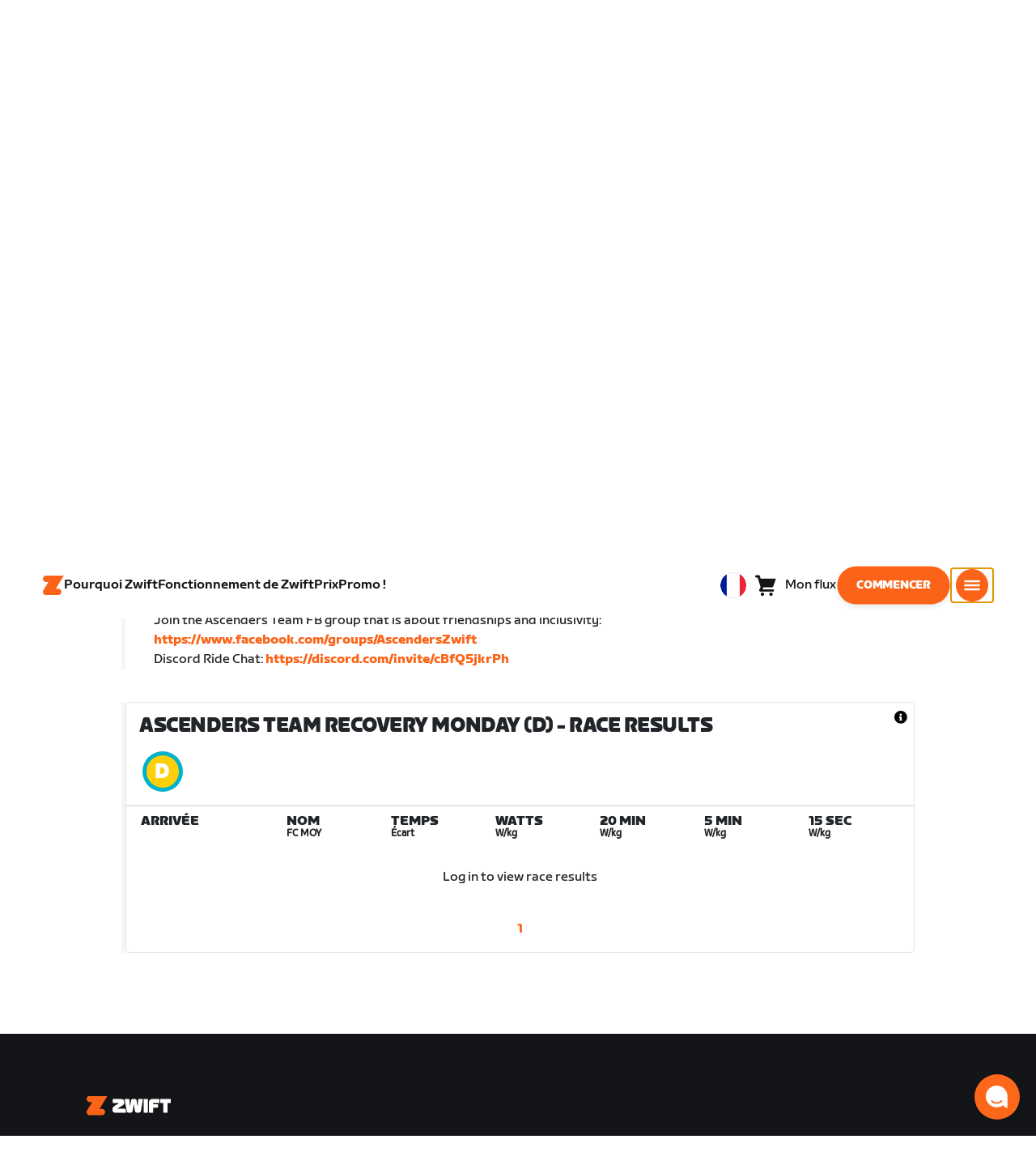

--- FILE ---
content_type: text/html; charset=utf-8
request_url: https://www.zwift.com/eu-fr/events/view/3634028
body_size: 83245
content:
<!DOCTYPE html><html lang="fr" data-locale="fr-fr" data-region="eu"><head><script src="https://cdn.amplitude.com/libs/analytics-browser-2.11.13-min.js.gz"></script><script src="https://cdn.amplitude.com/libs/plugin-session-replay-browser-1.13.10-min.js.gz"></script><style id="amp-exp-css">* { visibility: hidden !important; background-image: none !important; }</style><script>window.setTimeout(function() {document?.getElementById('amp-exp-css')?.remove();}, 1000);</script><meta charSet="UTF-8"/><meta name="viewport" content="width=device-width, initial-scale=1"/><meta name="description" content="Zwift is virtual training for running and cycling. Smash your goals and compete with others around the world. With structured workouts and social group rides. iOS and Android compatible. Trusted by the pros. Try free for 14 days."/><meta property="og:description" content="Zwift is virtual training for running and cycling. Smash your goals and compete with others around the world. With structured workouts and social group rides. iOS and Android compatible. Trusted by the pros. Try free for 14 days."/><meta property="og:site_name" content="Zwift"/><meta property="og:type" content="website"/><meta property="twitter:card" content="summary"/><meta property="twitter:site" content="@gozwift"/><meta property="twitter:creator" content="@gozwift"/><meta property="fb:app_id" content="489897894470761"/><link rel="icon" type="image/png" sizes="16x16" href="https://zwift.com/static/icons/favicon_16x16.png"/><link rel="icon" type="image/png" sizes="32x32" href="https://zwift.com/static/icons/favicon_32x32.png"/><link rel="icon" type="image/png" sizes="96x96" href="https://zwift.com/static/icons/favicon_96x96.png"/><script type="text/javascript">
    !function(){
      var analytics=window.analytics=window.analytics||[];if(!analytics.initialize)if(analytics.invoked)window.console&&console.error&&console.error("Segment snippet included twice.");else{analytics.invoked=!0;analytics.methods=["trackSubmit","trackClick","trackLink","trackForm","pageview","identify","reset","group","track","ready","alias","debug","page","once","off","on"];analytics.factory=function(t){return function(){var e=Array.prototype.slice.call(arguments);e.unshift(t);analytics.push(e);return analytics}};for(var t=0;t<analytics.methods.length;t++){var e=analytics.methods[t];analytics[e]=analytics.factory(e)}analytics.load=function(t,e){var n=document.createElement("script");n.type="text/javascript";n.async=!0;n.src="https://cdn.segment.com/analytics.js/v1/"+t+"/analytics.min.js";var a=document.getElementsByTagName("script")[0];a.parentNode.insertBefore(n,a);analytics._loadOptions=e};analytics.SNIPPET_VERSION="4.1.0";
      analytics.load('fAsFW3rcYHureWrGTAIBwwoQADhfgWUc');
    }}();</script><script type="text/javascript" src="https://us01ccistatic.zoom.us/us01cci/web-sdk/chat-client.js" data-apikey="K9WVoH4KS2WAcBu6mESH_w"></script><script type="text/javascript" src="/static/keycloak.js"></script><script async="" defer="" src="https://static.cdn.prismic.io/prismic.js?new=true&amp;repo=zwift-web"></script><script type="text/javascript">
if(!window.ZPageData){window.ZPageData={currentLocale:'fr',kustomer:{"assistantId":"65c29654041cccc64ba01739","hideChatIcon":true,"schedule":"5da624cb383f77001a9dce57","scheduleId":"5da624cb383f77001a9dce57","form":{"online":"5c67498c7cb708008eb91b04","offline":"5da625985c2452009606c8f8"},"chatAutomationAssistantId":"69276237afcb2671f881c80d","chatAutomationScheduleId":"6930da37c270594d524426eb"},userProfile:null,userAttributes:{"id":"eKUOOOu385LayvACnKAIe85S4o0RoFTxLCnlOcUdx5I=","attributes":{"country":"US","countryCode":"US","language":"fr","locale":"fr-fr","region":"eu","sessionId":"NHJNMGdvdTJSVlhKTlpvK1daZjJscld1SzYyWVZPendmSFRHQ3ZkSXN4RT1SZjY5V096MjA3SzhMU2h0RHZnUg==","mktg_meta":"","utm_source":"","utm_medium":"","utm_campaign":"","utm_content":"","utm_term":"","optimizely_disabled":""},"amplitudeVariants":{"web_billing_refresh":{"key":"off","metadata":{"deployed":true,"evaluationMode":"local","experimentKey":"exp-3","flagType":"experiment","flagVersion":50,"segmentName":"All Other Users","default":true}},"web_onboarding_refresh":{"key":"on","value":"on","metadata":{"deployed":true,"evaluationMode":"local","flagType":"release","flagVersion":18,"segmentName":"All Other Users"}},"web_enable_new_york_v2":{"key":"off","metadata":{"deployed":true,"evaluationMode":"remote","flagType":"release","flagVersion":4,"segmentName":"default","default":true}},"weekly_fitness_goal_step":{"key":"treatment","value":"treatment","metadata":{"deployed":true,"evaluationMode":"local","experimentKey":"exp-2","flagType":"experiment","flagVersion":12,"segmentName":"All Other Users"}},"new_onboarding":{"key":"on","value":"on","metadata":{"deployed":true,"evaluationMode":"local","flagType":"release","flagVersion":8,"segmentName":"All Other Users"}},"onboarding_connection_step":{"key":"treatment","value":"treatment","metadata":{"deployed":true,"evaluationMode":"local","experimentKey":"exp-2","flagType":"experiment","flagVersion":12,"segmentName":"All Other Users"}},"web_show_racing_score_delta":{"key":"on","value":"on","metadata":{"deployed":true,"evaluationMode":"local","flagType":"release","flagVersion":6,"segmentName":"All Other Users"}}}},enabledFeatures:{"p1z":true,"BILLING_HISTORY":true,"multipass":true,"clubs_join":true,"enable_game_dictionary_extended":true,"events_core":true,"employee_discount_shopify_tag":true,"web_show_racing_score":true,"acf_cp_graph_enable":true,"zwc_unsub":true,"web_score_based_event_filtering":true,"zwc_wordpress":true,"web_prismic_homepage":true,"race_results":true,"web_wtrl_partner":true,"web_show_race_on_zwift":true,"web_show_zracing_april":true,"web_onboarding_refresh":true,"weekly_fitness_goal_step":true,"new_onboarding":true,"onboarding_connection_step":true,"web_show_racing_score_delta":true},};}if(!window.ZPageData.sessionTokens){window.ZPageData.sessionTokens={accessToken:'',refreshToken:''};}if(!window.ZPublicEnv){window.ZPublicEnv={config:{"AFFIRM_CDN":"https://cdn1.affirm.com/js/v2/affirm.js","AFFIRM_PUBLIC_API_KEY":"1LPZSBQZQEFD51H5","ASSET_CMS_TENANT":"production","ASSET_CMS_URL":"https://us-or-rly101.zwift.com/api/assetcms","BUNDLE_CODE_MARKETING_IDS":["bundles.annual.plan"],"CDN_URL":"https://content-cdn.zwift.com","CLUB_ORGANIZER_TEMPLATE_ID":"166","DATADOG_APPLICATION_ID":"45135936-003c-48d1-bda5-30cae7ffac72","DATADOG_CLIENT_TOKEN":"pubcce8db583089d8515aaa1a185a52e494","DATADOG_RUM_SESSION_SAMPLE_RATE":"10","DATADOG_RUM_SESSION_REPLAY_SAMPLE_RATE":"0","ECOMMERCE_RETURNS_URL":"https://zwift-returns.happyreturns.com","ECOMMERCE_RETURNS_URL_CA":"https://zwift-ca-returns.happyreturns.com","ECOMMERCE_RETURNS_URL_EU":"https://zwift-eu-returns.happyreturns.com","ECOMMERCE_RETURNS_URL_UK":"https://zwift-uk-returns.happyreturns.com","EMAIL_PREF_URL":"https://us-or-rly101.zwift.com/api/email-prefs","ENV":"production","FEATURE_FLAG_PANEL_ENABLED":false,"GAME_SERVER_URL":"https://us-or-rly101.zwift.com/api","GAME_RELAY_URL":"https://us-or-rly101.zwift.com/relay","KEYCLOAK_PUBLIC_CLIENT_ID":"zwift-public","KEYCLOAK_PUBLIC_URL":"https://secure.zwift.com/auth","KUSTOMER_CHAT_API_KEY":"eyJhbGciOiJIUzI1NiIsInR5cCI6IkpXVCJ9.[base64].KyQKaomWvmBfotWFT2z2dNz97KqN4qanMXWtpV8oAko","KUSTOMER_CONTACT_HOOK_URL":"https://api.kustomerapp.com/v1/hooks/form/5b4cc65f0471d78304e1c9f3/e8d62863302c6ec6e22119ffe54fa9a065264978a39cf7b1a20d2d91178f9caf","KUSTOMER_READ_KEY":"eyJhbGciOiJIUzI1NiIsInR5cCI6IkpXVCJ9.[base64].phZvLcP3PcyIy7EQ9IV7sMs9IAML0OCXnYGRtcXBCxU","MAINTENANCE_MODE":"false","MAP_SCHEDULE_URL":"https://cdn.zwift.com/gameassets/MapSchedule_v2.xml","OPTIMIZELY_KEY":"Jkvhmp1oDVnqrC8tbNxPAq","PARTNER_LOGO_URL":"https://us-or-rly101.zwift.com/api/assetcms/public/dev/partner_logos/zwift/asset-cms-shared-artifacts/assets","RECAPTCHA_V2_ALLOWED":false,"RECAPTCHA_V2_KEY":"6Ld5PKscAAAAAD3QiSGPxYDMAVjo5-X_sEYTMGeI","RECAPTCHA_V3_KEY":"6LfT3ykaAAAAAH0eBBAbRZIlYIY8j1NYmt4zNDCT","RECHARGE_PAYMENT_METHOD_UPDATE_ALLOWED":false,"REFERRAL_SERVICE_URL":"https://us-or-rly101.zwift.com/api/referral","SEGMENT_KEY":"fAsFW3rcYHureWrGTAIBwwoQADhfgWUc","STATIC_CDN_URL":"https://static-cdn.zwift.com","SUBSCRIPTION_SERVICE_URL":"https://us-or-rly101.zwift.com/subscription","VERSION":"2.235.0","ZWIFT_BASE_URL":"https://www.zwift.com","LEAGUE_SHORT_NAME":"zwiftgames2025","AMPLITUDE_API_KEY":"037da14d66a043d4d7e65108ad31fd1b","SHOPIFY_STOREFRONT_API_TOKEN":"6ebe6b4c16e0ad5bfeb9ad992137d1a6","SHOPIFY_STOREFRONT_API_VERSION":"2025-07","SHOPIFY_STOREFRONT_STORE_DOMAIN":"zwift-eu-prod.myshopify.com"},getConfig:function(key){return key?window.ZPublicEnv.config[key]:window.ZPublicEnv.config;}}}</script><link href="/static/fontawesome/css/all.min.css" rel="stylesheet"/><meta property="og:url" content="https://www.zwift.com/eu-fr/events/view/3634028"/><title>Ascenders Team Recovery Monday - The at Home Cycling &amp; Running Virtual Training App</title><meta name="title" content="Ascenders Team Recovery Monday - The at Home Cycling &amp; Running Virtual Training App"/><meta property="og:title" content="Ascenders Team Recovery Monday - The at Home Cycling &amp; Running Virtual Training App"/><meta property="twitter:title" content="Ascenders Team Recovery Monday - The at Home Cycling &amp; Running Virtual Training App"/><meta property="og:image" content="https://cdn.zwift.com/club-images/EVENT/92e90577-a874-43d7-a30f-ce16986fe014"/><meta property="twitter:image" content="https://cdn.zwift.com/club-images/EVENT/92e90577-a874-43d7-a30f-ce16986fe014"/><link rel="canonical" href="https://www.zwift.com/eu-fr/events/view/3634028"/><link rel="alternate" href="https://www.zwift.com/events/view/3634028" hrefLang="en-us"/><meta name="next-head-count" content="28"/><link rel="preload" href="https://content-cdn.zwift.com/zwift-web-core/2.235.0/_next/static/css/772e2e59b4cec79afba5b4b46be1ccda1b81f0de_CSS.b9559013.chunk.css" as="style"/><link rel="stylesheet" href="https://content-cdn.zwift.com/zwift-web-core/2.235.0/_next/static/css/772e2e59b4cec79afba5b4b46be1ccda1b81f0de_CSS.b9559013.chunk.css"/><link rel="preload" href="https://content-cdn.zwift.com/zwift-web-core/2.235.0/_next/static/css/styles.ba8a917f.chunk.css" as="style"/><link rel="stylesheet" href="https://content-cdn.zwift.com/zwift-web-core/2.235.0/_next/static/css/styles.ba8a917f.chunk.css"/><link rel="preload" href="https://content-cdn.zwift.com/zwift-web-core/2.235.0/_next/static/css/static/jFVBJxohtbG83diJRLvr7/pages/_app.js.e071cb98.chunk.css" as="style"/><link rel="stylesheet" href="https://content-cdn.zwift.com/zwift-web-core/2.235.0/_next/static/css/static/jFVBJxohtbG83diJRLvr7/pages/_app.js.e071cb98.chunk.css"/><link rel="preload" href="https://content-cdn.zwift.com/zwift-web-core/2.235.0/_next/static/css/e54f1620.3a2bde00.chunk.css" as="style"/><link rel="stylesheet" href="https://content-cdn.zwift.com/zwift-web-core/2.235.0/_next/static/css/e54f1620.3a2bde00.chunk.css"/><link rel="preload" href="https://content-cdn.zwift.com/zwift-web-core/2.235.0/_next/static/css/ba172fb6.395376ad.chunk.css" as="style"/><link rel="stylesheet" href="https://content-cdn.zwift.com/zwift-web-core/2.235.0/_next/static/css/ba172fb6.395376ad.chunk.css"/><link rel="preload" href="https://content-cdn.zwift.com/zwift-web-core/2.235.0/_next/static/css/5fda1ef7a3cf6fe481b6761dc4bbf0c7f9abcc7f_CSS.8a536e22.chunk.css" as="style"/><link rel="stylesheet" href="https://content-cdn.zwift.com/zwift-web-core/2.235.0/_next/static/css/5fda1ef7a3cf6fe481b6761dc4bbf0c7f9abcc7f_CSS.8a536e22.chunk.css"/><link rel="preload" href="https://content-cdn.zwift.com/zwift-web-core/2.235.0/_next/static/css/static/jFVBJxohtbG83diJRLvr7/pages/events/event-details-page.js.33b3e753.chunk.css" as="style"/><link rel="stylesheet" href="https://content-cdn.zwift.com/zwift-web-core/2.235.0/_next/static/css/static/jFVBJxohtbG83diJRLvr7/pages/events/event-details-page.js.33b3e753.chunk.css"/><link rel="preload" href="https://content-cdn.zwift.com/zwift-web-core/2.235.0/_next/static/jFVBJxohtbG83diJRLvr7/pages/events/event-details-page.js" as="script"/><link rel="preload" href="https://content-cdn.zwift.com/zwift-web-core/2.235.0/_next/static/jFVBJxohtbG83diJRLvr7/pages/_app.js" as="script"/><link rel="preload" href="https://content-cdn.zwift.com/zwift-web-core/2.235.0/_next/static/runtime/webpack-166e3587eab7e8047a3e.js" as="script"/><link rel="preload" href="https://content-cdn.zwift.com/zwift-web-core/2.235.0/_next/static/chunks/framework.253c12291c6fa5fdea09.js" as="script"/><link rel="preload" href="https://content-cdn.zwift.com/zwift-web-core/2.235.0/_next/static/chunks/6b859938.fc50385e4e59fa1c734c.js" as="script"/><link rel="preload" href="https://content-cdn.zwift.com/zwift-web-core/2.235.0/_next/static/chunks/c78d26b1.3903a379b5521d7094d5.js" as="script"/><link rel="preload" href="https://content-cdn.zwift.com/zwift-web-core/2.235.0/_next/static/chunks/83adb279.0264e09334e67ce1a747.js" as="script"/><link rel="preload" href="https://content-cdn.zwift.com/zwift-web-core/2.235.0/_next/static/chunks/5dd9dfe8287e2de984e01948aeb23e0f501cfb4e.ff1c0a68f735b7098260.js" as="script"/><link rel="preload" href="https://content-cdn.zwift.com/zwift-web-core/2.235.0/_next/static/chunks/90349d4f25b962f575d18ebb72121386ae499290.73411dac956037d1a8d6.js" as="script"/><link rel="preload" href="https://content-cdn.zwift.com/zwift-web-core/2.235.0/_next/static/chunks/4a4790f1c487f401b3cdcfbcae9d352c4edd7db9.458b46a17b1374aadecb.js" as="script"/><link rel="preload" href="https://content-cdn.zwift.com/zwift-web-core/2.235.0/_next/static/chunks/61057335ae408ad097f76ea1b37248c74421c43a.073d8af5bd1f3b502abb.js" as="script"/><link rel="preload" href="https://content-cdn.zwift.com/zwift-web-core/2.235.0/_next/static/chunks/772e2e59b4cec79afba5b4b46be1ccda1b81f0de.b13ffc9b4c86b217e572.js" as="script"/><link rel="preload" href="https://content-cdn.zwift.com/zwift-web-core/2.235.0/_next/static/chunks/772e2e59b4cec79afba5b4b46be1ccda1b81f0de_CSS.319bab04f8bfa4cabe50.js" as="script"/><link rel="preload" href="https://content-cdn.zwift.com/zwift-web-core/2.235.0/_next/static/chunks/ff0105a4161ec093778278f4d71548cdd39b0666.4267832ee4ce24e4e3df.js" as="script"/><link rel="preload" href="https://content-cdn.zwift.com/zwift-web-core/2.235.0/_next/static/chunks/4566d831c0bdc31400c316d494a8f19e7e5da426.1aa61de222d064e95bf7.js" as="script"/><link rel="preload" href="https://content-cdn.zwift.com/zwift-web-core/2.235.0/_next/static/chunks/74b9ad517178bc031eb974bd88af4d89a2fa0967.af41fc874a6bd2fa5971.js" as="script"/><link rel="preload" href="https://content-cdn.zwift.com/zwift-web-core/2.235.0/_next/static/chunks/f89156a00ce3bceb7a52000510596a806faa023e.3381e1b0f4fd0340a880.js" as="script"/><link rel="preload" href="https://content-cdn.zwift.com/zwift-web-core/2.235.0/_next/static/chunks/88cbcf3d15a42637224f9317c3809e85b3f838bd.50d2cf9049c2e0b0b1f4.js" as="script"/><link rel="preload" href="https://content-cdn.zwift.com/zwift-web-core/2.235.0/_next/static/chunks/cc9037f60c2d471b3da656586c96d5e99e1d5907.a79f4651a58fdf9a574f.js" as="script"/><link rel="preload" href="https://content-cdn.zwift.com/zwift-web-core/2.235.0/_next/static/chunks/2c25da1712dce1affe780297ed986d13a7270ee6.0eaebdf956ea23ca73fa.js" as="script"/><link rel="preload" href="https://content-cdn.zwift.com/zwift-web-core/2.235.0/_next/static/chunks/e7abb720b5861cb4c52614703418389de6b13d39.b3976f17b116aaaf3568.js" as="script"/><link rel="preload" href="https://content-cdn.zwift.com/zwift-web-core/2.235.0/_next/static/chunks/9451e43c730c45fe42598107e184e201752b1ca5.4f23a28af65177b5de29.js" as="script"/><link rel="preload" href="https://content-cdn.zwift.com/zwift-web-core/2.235.0/_next/static/chunks/22c5db50e111f2b6e33f333a58b9b73e1cac43c8.270596869c6ea52f8d2b.js" as="script"/><link rel="preload" href="https://content-cdn.zwift.com/zwift-web-core/2.235.0/_next/static/chunks/675f3732f5e55f4bf645d1155dae67bf6ef923e9.f643ae9858cba1fdc75d.js" as="script"/><link rel="preload" href="https://content-cdn.zwift.com/zwift-web-core/2.235.0/_next/static/chunks/705f29ee1cbe676896e00f913155c08f6088fd02.46c9ba41440cd27d4fe3.js" as="script"/><link rel="preload" href="https://content-cdn.zwift.com/zwift-web-core/2.235.0/_next/static/chunks/799e43fdc2a8d5cb72fed8a51bdc6446cdcfe467.c5c37b87455ecbd7c759.js" as="script"/><link rel="preload" href="https://content-cdn.zwift.com/zwift-web-core/2.235.0/_next/static/chunks/f158d5b77d8f0a8ee7337ad66277be86b8e6fd38.afaf2f69b206eac87d1e.js" as="script"/><link rel="preload" href="https://content-cdn.zwift.com/zwift-web-core/2.235.0/_next/static/chunks/styles.9344640291fdfed8f2f8.js" as="script"/><link rel="preload" href="https://content-cdn.zwift.com/zwift-web-core/2.235.0/_next/static/runtime/main-454e21e9fb9752952f6c.js" as="script"/><link rel="preload" href="https://content-cdn.zwift.com/zwift-web-core/2.235.0/_next/static/chunks/e54f1620.60f528d7604fbef5b59a.js" as="script"/><link rel="preload" href="https://content-cdn.zwift.com/zwift-web-core/2.235.0/_next/static/chunks/0f1ac474.05d1ec6fccf14a49ef27.js" as="script"/><link rel="preload" href="https://content-cdn.zwift.com/zwift-web-core/2.235.0/_next/static/chunks/ba172fb6.de456d4b0150b87c45cc.js" as="script"/><link rel="preload" href="https://content-cdn.zwift.com/zwift-web-core/2.235.0/_next/static/chunks/5fda1ef7a3cf6fe481b6761dc4bbf0c7f9abcc7f.7c7688cede5e20b6d73e.js" as="script"/><link rel="preload" href="https://content-cdn.zwift.com/zwift-web-core/2.235.0/_next/static/chunks/5fda1ef7a3cf6fe481b6761dc4bbf0c7f9abcc7f_CSS.8d7a43705e3f9a53dfda.js" as="script"/><link rel="preload" href="https://content-cdn.zwift.com/zwift-web-core/2.235.0/_next/static/chunks/e3c52cd2c0ebb8e5795436e0a689af1703df225c.e5f5d30731fab96e3858.js" as="script"/><link rel="preload" href="https://content-cdn.zwift.com/zwift-web-core/2.235.0/_next/static/chunks/91ae50afeae8c2802587f956ee6ddc81bac6751f.b68cbf0f35b7edcf61aa.js" as="script"/><link rel="preload" href="https://content-cdn.zwift.com/zwift-web-core/2.235.0/_next/static/chunks/2f44421b761edc327d257ae998b4da9029b8b53f.2d2fda24d9a33a1f7c68.js" as="script"/><link rel="preload" href="https://content-cdn.zwift.com/zwift-web-core/2.235.0/_next/static/chunks/63537bc159dd292c38ce761f6b05a7e4464cecd6.7b1ee6f29e7b845ff78e.js" as="script"/><link rel="preload" href="https://content-cdn.zwift.com/zwift-web-core/2.235.0/_next/static/chunks/54b50dfbf7bb5a53d54a2ad39bdd8e6a57a0dd02.6e57e2b93b3b0c455f73.js" as="script"/></head><body class=""><div id="__next"><div class="game-web"><div class="modalContainer"><div id="navigation-container"><div class="znv-d-flex znv-flex-column" style="min-height:100vh"><div class="znv-flex-grow-1"><main class="main-content page-type--undefined"><div><div class="primary-nav-spacer PrimaryNav-module__spacer--Gdq4p"></div><header class="primary-nav PrimaryNav-module__wrapper--2dfFt PrimaryNav-module__solid--37-IS PrimaryNav-module__darkLeft--2j0Gd PrimaryNav-module__darkRight--2bylQ" data-testid="primary-nav"><div class="Grid-module__has-mobile-offset--1dHVY Grid-module__has-mobile-width--2Z9cb Grid-module__has-tablet-offset--3ZWb7 Grid-module__has-tablet-width--1Js8e" style="--mobile-offset:1;--tablet-offset:1;--desktop-offset:0;--mobile-width:10;--tablet-width:22;--desktop-width:0"><nav><ul class="PrimaryNav-module__right--_UfGm" data-testid="primary-nav-left"><li><a href="/eu-fr" class="PrimaryNav-module__logo--3LMu-" aria-label="Home"><svg width="26" height="25" fill="none" xmlns="http://www.w3.org/2000/svg"><path d="M6.80931 7.93779l-3.20487-.03346C1.69794 7.79651.127215 6.11229.0264796 4.20499-.0891793 2.04487 1.45543.386665 3.21643.0669229c.27609-.0520512.56337-.06320496.84319-.06320496L25.893 0c-3.3093 5.39473-9.8907 16.1247-9.8907 16.1247l3.19.0297c1.8766.1079 3.4847 1.6843 3.6264 3.5172.1567 2.0226-1.0819 3.822-2.9623 4.2719-.3582.0855-.735.1115-1.1044.1115-4.9099.0075-9.81605 0-14.72596.0075-1.55953.0037-2.7497-.6581-3.499616-1.9928-.76111-1.3534-.679029-2.7364.130583-4.06L6.80931 7.93779z" fill="#fff"></path></svg></a></li><li class="PrimaryNav-module__hideNav--2X2zV PrimaryNav-module__lessLinks--2fidO"><div class="PrimaryNav-module__primaryLink--3S7XE"><a href="/eu-fr/why-zwift" class="PrimaryNav-module__page-link--24LJd" data-testid="Pourquoi Zwift-nav-link"><span class="Text-module__linkMedium--q979t">Pourquoi Zwift</span></a></div></li><li class="PrimaryNav-module__hideNav--2X2zV PrimaryNav-module__lessLinks--2fidO"><div class="PrimaryNav-module__primaryLink--3S7XE"><a href="/eu-fr/how-it-works" class="PrimaryNav-module__page-link--24LJd" data-testid="Fonctionnement de Zwift-nav-link"><span class="Text-module__linkMedium--q979t">Fonctionnement de Zwift</span></a></div></li><li class="PrimaryNav-module__hideNav--2X2zV PrimaryNav-module__lessLinks--2fidO"><div class="PrimaryNav-module__primaryLink--3S7XE"><a href="/eu-fr/pricing" class="PrimaryNav-module__page-link--24LJd" data-testid="Prix-nav-link"><span class="Text-module__linkMedium--q979t">Prix</span></a></div></li><li class="PrimaryNav-module__hideNav--2X2zV PrimaryNav-module__lessLinks--2fidO"><div class="PrimaryNav-module__primaryLink--3S7XE"><a href="https://eu.zwift.com/fr/collections/sale" class="PrimaryNav-module__page-link--24LJd" data-testid="Promo !-nav-link"><span class="Text-module__linkMedium--q979t">Promo !</span></a></div></li></ul><ul class="PrimaryNav-module__right--_UfGm" data-testid="primary-nav-right"><li><button type="button" class="PrimaryNav-module__hamburger--1y_LN" aria-label="Ouvrir le volet de navigation" id="primaryNavHamburger" aria-controls="side-nav" aria-expanded="false"><svg width="40" height="40" viewBox="0 0 48 48" fill="none" xmlns="http://www.w3.org/2000/svg"><path d="M0 24C0 10.7452 10.7452 0 24 0C37.2548 0 48 10.7452 48 24C48 37.2548 37.2548 48 24 48C10.7452 48 0 37.2548 0 24Z" fill="#F85A17"></path><rect x="12.5" y="16.5" width="23" height="3" fill="white"></rect><rect x="12.5" y="22.5" width="23" height="3" fill="white"></rect><rect x="12.5" y="28.5" width="23" height="3" fill="white"></rect></svg></button></li></ul></nav></div></header><div class="MegaNav-module__component--1B_pQ" data-testid="meganav"><header class="MegaNav-module__header--xuyiq" data-testid="meganav-header"><div class="Grid-module__has-mobile-offset--1dHVY Grid-module__has-mobile-width--2Z9cb Grid-module__has-tablet-offset--3ZWb7 Grid-module__has-tablet-width--1Js8e" style="--mobile-offset:1;--tablet-offset:1;--desktop-offset:0;--mobile-width:10;--tablet-width:22;--desktop-width:0"><nav><div class="MegaNav-module__nav--1eQ--"><ul data-testid="meganav-header-left"><li><a href="/eu-fr" aria-label="Home" data-testid="meganav-home"><span class="MegaNav-module__hideOnDesktop--3fcNY"><svg width="26" height="25" fill="none" xmlns="http://www.w3.org/2000/svg"><path d="M6.80931 7.93779l-3.20487-.03346C1.69794 7.79651.127215 6.11229.0264796 4.20499-.0891793 2.04487 1.45543.386665 3.21643.0669229c.27609-.0520512.56337-.06320496.84319-.06320496L25.893 0c-3.3093 5.39473-9.8907 16.1247-9.8907 16.1247l3.19.0297c1.8766.1079 3.4847 1.6843 3.6264 3.5172.1567 2.0226-1.0819 3.822-2.9623 4.2719-.3582.0855-.735.1115-1.1044.1115-4.9099.0075-9.81605 0-14.72596.0075-1.55953.0037-2.7497-.6581-3.499616-1.9928-.76111-1.3534-.679029-2.7364.130583-4.06L6.80931 7.93779z" fill="#f2541b"></path></svg></span><span class="MegaNav-module__hideOnMobile--2IyRN"><svg version="1.1" id="svg2" width="106.66667" height="25.052" viewBox="0 0 106.66667 25.052" xmlns="http://www.w3.org/2000/svg"><defs id="defs6"></defs><g id="g8" transform="matrix(0.13333333,0,0,-0.13333333,0,25.052)"><g id="g10" transform="scale(0.1)"><path d="M 1461.1,626.301 H 1248.55 L 2014.91,1878.91 H 313.148 C 140.199,1878.91 0.00390625,1738.71 0.00390625,1565.75 0.00390625,1392.8 140.199,1252.61 313.148,1252.61 H 524.68 L 45.207,468.871 c 0,0 -45.20309375,-65.883 -45.20309375,-160.883 C 0.00390625,137.891 137.895,0 307.98,0 H 1461.1 c 172.95,0 313.15,140.211 313.15,313.16 0,172.949 -140.2,313.141 -313.15,313.141" style="fill:#f2541b;fill-opacity:1;fill-rule:nonzero;stroke:none"></path><g class="wordmark"><path d="m 7661.07,313.77 c 19.72,0 35.87,16.101 35.87,35.75 v 843.79 h 267.19 c 19.73,0 35.87,16.09 35.87,35.74 v 300.34 c 0,19.68 -16.14,35.76 -35.87,35.76 h -910.98 c -19.73,0 -35.86,-16.08 -35.86,-35.76 v -300.34 c 0,-19.65 16.13,-35.74 35.86,-35.74 h 249.27 V 349.52 c 0,-19.649 16.13,-35.75 35.85,-35.75 h 322.8" style="fill:#ffffff;fill-opacity:1;fill-rule:nonzero;stroke:none"></path><path d="m 6337.63,313.77 c 19.73,0 35.87,16.101 35.87,35.75 v 432.621 h 410.65 c 19.73,0 35.87,16.089 35.87,35.75 v 228.829 c 0,19.66 -16.14,35.75 -35.87,35.75 H 6373.5 v 110.84 h 536.18 c 19.73,0 35.87,16.09 35.87,35.74 v 300.34 c 0,19.68 -16.14,35.76 -35.87,35.76 h -611.5 c -211.6,0 -319.19,-107.27 -319.19,-318.2 V 349.52 c 0,-19.649 16.13,-35.75 35.86,-35.75 h 322.78" style="fill:#ffffff;fill-opacity:1;fill-rule:nonzero;stroke:none"></path><path d="m 5849.87,313.77 c 19.72,0 35.86,16.101 35.86,35.75 v 1179.87 c 0,19.68 -16.14,35.76 -35.86,35.76 h -322.8 c -19.72,0 -35.86,-16.08 -35.86,-35.76 V 349.52 c 0,-19.649 16.14,-35.75 35.86,-35.75 h 322.8" style="fill:#ffffff;fill-opacity:1;fill-rule:nonzero;stroke:none"></path><path d="m 4262.82,313.77 c 147.05,0 199.05,67.929 222.36,216.312 l 91.45,575.628 93.26,-575.628 c 23.32,-148.383 80.69,-216.312 222.37,-216.312 h 139.87 c 141.67,0 191.88,71.5 216.98,214.511 l 173.95,992.169 c 3.59,25.03 -8.97,44.7 -35.86,44.7 h -356.87 c -17.92,0 -37.65,-12.52 -41.24,-44.7 L 4933.5,875.102 4833.08,1425.71 c -16.15,91.18 -59.18,139.44 -163.19,139.44 h -184.71 c -105.8,0 -147.05,-48.26 -163.19,-139.44 l -98.63,-552.401 -57.38,647.141 c -3.59,32.18 -23.32,44.7 -41.24,44.7 h -356.87 c -26.89,0 -39.45,-19.67 -35.87,-44.7 L 3905.95,528.281 C 3931.06,385.27 3975.89,313.77 4122.93,313.77 h 139.89" style="fill:#ffffff;fill-opacity:1;fill-rule:nonzero;stroke:none"></path><path d="m 3823.46,313.77 c 25.11,0 43.05,19.66 37.67,46.48 l -50.22,282.461 c -5.39,26.809 -25.12,42.898 -50.22,42.898 h -699.37 l 471.63,291.395 c 139.88,85.816 188.3,162.676 164.98,302.126 l -14.34,85.8 c -21.52,128.71 -98.64,200.22 -265.4,200.22 h -754.98 c -19.73,0 -35.86,-16.08 -35.86,-35.76 v -300.34 c 0,-19.65 16.13,-35.74 35.86,-35.74 h 545.16 L 2797.71,932.309 C 2654.25,841.141 2607.62,773.199 2607.62,651.641 v -100.11 c 0,-144.812 73.53,-237.761 234.91,-237.761 h 980.93" style="fill:#ffffff;fill-opacity:1;fill-rule:nonzero;stroke:none"></path></g></g></g></svg></span></a></li></ul><ul class="MegaNav-module__right--25o20" data-testid="meganav-header-right"><li><button class="MegaNav-module__closeButton--2k_Kn" type="button" aria-label="Fermer le volet de navigation" data-testid="meganav-close-button" id="first-tab"><svg width="40" height="40" viewBox="5 4 48 48" fill="none" xmlns="http://www.w3.org/2000/svg"><path d="M5.13794 28C5.13794 14.7833 15.8522 4.06903 29.0689 4.06903C42.2856 4.06903 52.9999 14.7833 52.9999 28C52.9999 41.2167 42.2856 51.931 29.0689 51.931C15.8522 51.931 5.13794 41.2167 5.13794 28Z" fill="#F85A17"></path><path fill-rule="evenodd" clip-rule="evenodd" d="M33.3367 28L37.6873 32.3502C38.1618 32.8253 38.1618 33.5949 37.6874 34.0701L35.14 36.6174C34.6654 37.0928 33.8952 37.093 33.42 36.6182L29.0691 32.2671L24.7182 36.6175C24.2436 37.0928 23.4733 37.0929 22.9981 36.6182L20.4508 34.0701C19.9763 33.5949 19.9764 32.8253 20.4508 32.3502L24.8015 28L20.4508 23.6498C19.9764 23.1747 19.9763 22.4051 20.4508 21.9299L22.9981 19.3825C23.4727 18.9072 24.243 18.907 24.7182 19.3818L29.0691 23.7329L33.42 19.3825C33.8946 18.9072 34.6649 18.907 35.14 19.3818L37.6874 21.9299C38.1618 22.4051 38.1618 23.1747 37.6873 23.6498L33.3367 28Z" fill="#F4F4F4"></path></svg></button></li></ul></div><div class="MegaNav-module__hideOnDesktop--3fcNY"><ul class="MegaNav-module__mobileSubNav--2ctJe" data-testid="meganav-header-mobile-subnav"><div class="MegaNav-module__left--2lQ9y"></div><li class="MegaNav-module__login--1-NW_"><div class="NavUserProfile-module__expanded--1OQJd"><svg xmlns="http://www.w3.org/2000/svg" width="24" height="24" version="1.1" viewBox="0 0 24 24"><path fill="#F4F4F4" fill-rule="evenodd" d="M13,0c-.5,0-1,.3-1,.7v1.3h-7c-1.1,0-2,.9-2,2v3h3v-2h6v14h-6v-2h-3v3c0,1.1.9,2,2,2h7v1.3c0,.5.5.8,1,.7l10.3-1.5c.4,0,.7-.4.7-.7V2.3c0-.4-.3-.7-.7-.7L13,0ZM16.8,11.5c0,.8-.5,1.5-1.2,1.5s-1.2-.7-1.2-1.5.5-1.5,1.2-1.5,1.2.7,1.2,1.5Z"></path><path fill="#F4F4F4" d="M9,10c1.1,0,2,.9,2,2s-.9,2-2,2h-2.3v1c0,.8-.9,1.3-1.6.9L0,12.1l5.1-3.9c.7-.4,1.6,0,1.6.9v1s2.3,0,2.3,0Z"></path></svg><a class="NavUserProfile-module__link--Cfgd8" href="" data-testid="meganav-login-link"><span class="Text-module__bodyMedium--2TTnY">Mon flux</span></a></div></li></ul></div></nav></div></header><div class="Grid-module__has-mobile-offset--1dHVY Grid-module__has-mobile-width--2Z9cb Grid-module__has-tablet-offset--3ZWb7 Grid-module__has-tablet-width--1Js8e" style="--mobile-offset:1;--tablet-offset:1;--desktop-offset:0;--mobile-width:10;--tablet-width:22;--desktop-width:0"><div class="MegaNav-module__flex--sqzD1"><div class="MegaNav-module__primary--1niPP"><ul data-testid="meganav-primary-list"><li><div class="PreviewLink-module__component--33YPE"><div class="PreviewLink-module__primary--1hG1h"><a href="/how-it-works" aria-hidden="true" class="PreviewLink-module__link--3ZZ9Y" tabindex="-1"><div class="PreviewLink-module__imageWrapper--2sp5n"><div class="PreviewLink-module__image--zSO2_" style="background-image:url(https://images.prismic.io/zwift-web/ZsPC8UaF0TcGJExR_nav_primary_how-it-works.jpg?auto=format,compress)"></div></div></a><div class="PreviewLink-module__text--2Fx7C"><a href="/how-it-works" class="PreviewLink-module__link--3ZZ9Y"><span class="Text-module__headSmall--2lLyc PreviewLink-module__title--3NHkO">PRINCIPE</span><div class="PreviewLink-module__description--3-TVq"><span class="Text-module__bodySmall--q4Fdn">Votre guide pour vous installer rapidement sur Zwift.</span></div></a></div></div></div></li><li><div class="PreviewLink-module__component--33YPE"><div class="PreviewLink-module__primary--1hG1h"><a href="/zwift-ride-smart-bike" aria-hidden="true" class="PreviewLink-module__link--3ZZ9Y" tabindex="-1"><div class="PreviewLink-module__imageWrapper--2sp5n"><div class="PreviewLink-module__image--zSO2_" style="background-image:url(https://images.prismic.io/zwift-web/aLkJf2GNHVfTOo4v_mega-nav-ride.jpg?auto=format,compress)"></div></div></a><div class="PreviewLink-module__text--2Fx7C"><a href="/zwift-ride-smart-bike" class="PreviewLink-module__link--3ZZ9Y"><span class="Text-module__headSmall--2lLyc PreviewLink-module__title--3NHkO">VÉLO D&#x27;INTÉRIEUR</span><div class="PreviewLink-module__description--3-TVq"><span class="Text-module__bodySmall--q4Fdn">Zwiftez sur un vélo que vous pouvez partager.</span></div></a></div></div></div></li><li><div class="PreviewLink-module__component--33YPE"><div class="PreviewLink-module__primary--1hG1h"><a href="/zwift-ready-smart-trainers" aria-hidden="true" class="PreviewLink-module__link--3ZZ9Y" tabindex="-1"><div class="PreviewLink-module__imageWrapper--2sp5n"><div class="PreviewLink-module__image--zSO2_" style="background-image:url(https://images.prismic.io/zwift-web/aLkJjGGNHVfTOo4w_mega-nav.jpg?auto=format,compress)"></div></div></a><div class="PreviewLink-module__text--2Fx7C"><a href="/zwift-ready-smart-trainers" class="PreviewLink-module__link--3ZZ9Y"><span class="Text-module__headSmall--2lLyc PreviewLink-module__title--3NHkO">VÉLO SUR TRAINER</span><div class="PreviewLink-module__description--3-TVq"><span class="Text-module__bodySmall--q4Fdn">Zwiftez sur votre vélo avec un home trainer Zwift Ready.</span></div></a></div></div></div></li><li><div class="PreviewLink-module__component--33YPE"><div class="PreviewLink-module__primary--1hG1h"><a href="/why-zwift" aria-hidden="true" class="PreviewLink-module__link--3ZZ9Y" tabindex="-1"><div class="PreviewLink-module__imageWrapper--2sp5n"><div class="PreviewLink-module__image--zSO2_" style="background-image:url(https://images.prismic.io/zwift-web/ZsPC7EaF0TcGJExM_nav_primary_what-is-zwift.jpg?auto=format,compress)"></div></div></a><div class="PreviewLink-module__text--2Fx7C"><a href="/why-zwift" class="PreviewLink-module__link--3ZZ9Y"><span class="Text-module__headSmall--2lLyc PreviewLink-module__title--3NHkO">POURQUOI ZWIFT</span><div class="PreviewLink-module__description--3-TVq"><span class="Text-module__bodySmall--q4Fdn">Découvrez tout ce que Zwift propose.</span></div></a></div></div></div></li><li><div class="PreviewLink-module__component--33YPE"><div class="PreviewLink-module__primary--1hG1h"><a href="/pricing" aria-hidden="true" class="PreviewLink-module__link--3ZZ9Y" tabindex="-1"><div class="PreviewLink-module__imageWrapper--2sp5n"><div class="PreviewLink-module__image--zSO2_" style="background-image:url(https://images.prismic.io/zwift-web/ZsPC8EaF0TcGJExQ_nav_primary_pricing.jpg?auto=format,compress)"></div></div></a><div class="PreviewLink-module__text--2Fx7C"><a href="/pricing" class="PreviewLink-module__link--3ZZ9Y"><span class="Text-module__headSmall--2lLyc PreviewLink-module__title--3NHkO">PRIX</span><div class="PreviewLink-module__description--3-TVq"><span class="Text-module__bodySmall--q4Fdn">Abonnement avec option annuelle ou mensuelle.</span></div></a></div></div></div></li><li><div class="PreviewLink-module__component--33YPE"><div class="PreviewLink-module__primary--1hG1h"><a href="/eu-fr/shop/collections/equipment" aria-hidden="true" class="PreviewLink-module__link--3ZZ9Y" tabindex="-1"><div class="PreviewLink-module__imageWrapper--2sp5n"><div class="PreviewLink-module__image--zSO2_" style="background-image:url(https://images.prismic.io/zwift-web/ZsPC7UaF0TcGJExN_nav_primary_shop.jpg?auto=format,compress)"></div></div></a><div class="PreviewLink-module__text--2Fx7C"><a href="/eu-fr/shop/collections/equipment" class="PreviewLink-module__link--3ZZ9Y"><span class="Text-module__headSmall--2lLyc PreviewLink-module__title--3NHkO">MAGASIN</span><div class="PreviewLink-module__description--3-TVq"><span class="Text-module__bodySmall--q4Fdn">Aucune pain cave n&#x27;est jamais achevée.</span></div></a></div></div></div></li></ul></div><div class="MegaNav-module__secondary--1urRh"><ul data-testid="meganav-secondary-list"><li><div class="PreviewLink-module__component--33YPE PreviewLink-module__secondary--2oN4_"><div class="PreviewLink-module__secondary--2oN4_"><div class="PreviewLink-module__imageWrapper--2sp5n"><a href="/racing" aria-hidden="true" class="PreviewLink-module__link--3ZZ9Y" tabindex="-1"><div class="PreviewLink-module__image--zSO2_" style="background-image:url(https://images.prismic.io/zwift-web/ZsPC6kaF0TcGJExK_nav_secondary_racing.jpg?auto=format,compress)"></div></a></div><div class="PreviewLink-module__text--2Fx7C"><a href="/racing" class="PreviewLink-module__link--3ZZ9Y"><span class="Text-module__bodyLarge--1fq6P PreviewLink-module__title--3NHkO">Compétitions</span><div class="PreviewLink-module__description--3-TVq"><span class="Text-module__bodySmall--q4Fdn">The Home of Community Racing.</span></div></a></div></div></div></li><li><div class="PreviewLink-module__component--33YPE PreviewLink-module__secondary--2oN4_"><div class="PreviewLink-module__secondary--2oN4_"><div class="PreviewLink-module__imageWrapper--2sp5n"><a href="/video/how-to-collection" aria-hidden="true" class="PreviewLink-module__link--3ZZ9Y" tabindex="-1"><div class="PreviewLink-module__image--zSO2_" style="background-image:url(https://images.prismic.io/zwift-web/Z2B8E5bqstJ98kzc_htv_12-2024_mega-nav.jpg?auto=format,compress)"></div></a></div><div class="PreviewLink-module__text--2Fx7C"><a href="/video/how-to-collection" class="PreviewLink-module__link--3ZZ9Y"><span class="Text-module__bodyLarge--1fq6P PreviewLink-module__title--3NHkO">Vidéos tutos</span><div class="PreviewLink-module__description--3-TVq"><span class="Text-module__bodySmall--q4Fdn">Regardez nos vidéos tutos pour en savoir plus sur Zwift.</span></div></a></div></div></div></li></ul></div><div class="MegaNav-module__tertiary--3279G"><ul data-testid="meganav-tertiary-list"><li><a href="https://support.zwift.com"><span class="Text-module__bodyMedium--2TTnY">Assistance</span></a></li><li><a href="/video/how-to-collection"><span class="Text-module__bodyMedium--2TTnY">Vidéos tutos</span></a></li><li><a href="/events"><span class="Text-module__bodyMedium--2TTnY">Événements</span></a></li><li><a href="/download"><span class="Text-module__bodyMedium--2TTnY">Téléchargements</span></a></li><li><a href="/careers"><span class="Text-module__bodyMedium--2TTnY">Carrières</span></a></li><li class="MegaNav-module__login--1-NW_"><div class="NavUserProfile-module__expanded--1OQJd"><svg xmlns="http://www.w3.org/2000/svg" width="24" height="24" version="1.1" viewBox="0 0 24 24"><path fill="#F4F4F4" fill-rule="evenodd" d="M13,0c-.5,0-1,.3-1,.7v1.3h-7c-1.1,0-2,.9-2,2v3h3v-2h6v14h-6v-2h-3v3c0,1.1.9,2,2,2h7v1.3c0,.5.5.8,1,.7l10.3-1.5c.4,0,.7-.4.7-.7V2.3c0-.4-.3-.7-.7-.7L13,0ZM16.8,11.5c0,.8-.5,1.5-1.2,1.5s-1.2-.7-1.2-1.5.5-1.5,1.2-1.5,1.2.7,1.2,1.5Z"></path><path fill="#F4F4F4" d="M9,10c1.1,0,2,.9,2,2s-.9,2-2,2h-2.3v1c0,.8-.9,1.3-1.6.9L0,12.1l5.1-3.9c.7-.4,1.6,0,1.6.9v1s2.3,0,2.3,0Z"></path></svg><a class="NavUserProfile-module__link--Cfgd8" href="" data-testid="meganav-login-link"><span class="Text-module__bodyMedium--2TTnY">Mon flux</span></a></div></li><li data-testid="locale-selector"><button aria-label="locale-selector" type="button" class="Locale-module__component--Bj7LN Locale-module__lightMode--3RnNg" data-testid="sidenav-language-selector"><span class="Locale-module__icon--jjf-9 Locale-module__fr-fr--1cQnP Locale-module__small--fqr5w"></span><span class="Locale-module__text--3s4qV"><span class="Locale-module__geo--2Qwl3"><span class="Text-module__bodyMedium--2TTnY"><span class="Locale-module__underline--871jS">European Union</span></span></span><span class="Locale-module__language--IDXX4"><span class="Text-module__bodyXS--3EwgQ"><span class="Locale-module__underline--871jS">Français</span></span></span></span></button></li></ul></div></div></div></div><div class="Drawer-module__scrim--2camf Drawer-module__closedScrim--2QUMH"></div><aside class="Drawer-module__component--3sqzH" data-is-open="false" data-testid="locale-region-list"><div class="Drawer-module__inner--sfwKD"><button class="Drawer-module__cta--2kVhe Drawer-module__close--lGFUK" type="button" aria-label="Fermer le volet de navigation" id="first-tab"><svg width="32" height="32" viewBox="0 0 32 32" fill="none" xmlns="http://www.w3.org/2000/svg"><path d="M10.4139 7.41416C9.63286 6.63311 8.36653 6.63311 7.58548 7.41416C6.80444 8.1952 6.80444 9.46153 7.58548 10.2426L13.1713 15.8284L7.41391 21.5857C6.63286 22.3668 6.63286 23.6331 7.41391 24.4142C8.19496 25.1952 9.46129 25.1952 10.2423 24.4142L15.9997 18.6568L21.7276 24.3847C22.5087 25.1658 23.775 25.1658 24.556 24.3847C25.3371 23.6037 25.3371 22.3373 24.556 21.5563L18.8281 15.8284L24.3845 10.272C25.1655 9.49097 25.1655 8.22464 24.3845 7.44359C23.6034 6.66255 22.3371 6.66254 21.556 7.44359L15.9997 12.9999L10.4139 7.41416Z" fill="#141518"></path></svg></button><div class="LocaleNav-module__component--3YFap Grid-module__has-mobile-offset--1dHVY Grid-module__has-mobile-width--2Z9cb Grid-module__has-tablet-offset--3ZWb7 Grid-module__has-tablet-width--1Js8e Grid-module__has-desktop-width--2DBOG" style="--mobile-offset:1;--tablet-offset:2;--desktop-offset:0;--mobile-width:10;--tablet-width:20;--desktop-width:10"><span class="Text-module__headLarge--2SFhg">SÉLECTIONNEZ VOTRE PAYS OU RÉGION</span><ul class="LocaleNav-module__regionList--HYYky"><li class="LocaleNav-module__regionListItem--GHq8f"><span class="Text-module__headSmall--2lLyc">Americas</span><ul class="LocaleNav-module__localeList--13AoN"><li data-testid="locale-region-en-us" class="LocaleNav-module__localeListItem--1aj_Y"><a href="/us/events/view/3634028" class="Locale-module__component--Bj7LN"><span class="Locale-module__icon--jjf-9"></span><span class="Locale-module__text--3s4qV"><span class="Locale-module__geo--2Qwl3"><span class="Text-module__bodyMedium--2TTnY"><span class="Locale-module__underline--871jS">USA</span></span></span><span class="Locale-module__language--IDXX4"><span class="Text-module__bodyXS--3EwgQ"><span class="Locale-module__underline--871jS">English</span></span></span></span></a></li><li data-testid="locale-region-en-ca" class="LocaleNav-module__localeListItem--1aj_Y"><a href="/ca/events/view/3634028" class="Locale-module__component--Bj7LN"><span class="Locale-module__icon--jjf-9 Locale-module__en-ca--2y9GV"></span><span class="Locale-module__text--3s4qV"><span class="Locale-module__geo--2Qwl3"><span class="Text-module__bodyMedium--2TTnY"><span class="Locale-module__underline--871jS">Canada</span></span></span><span class="Locale-module__language--IDXX4"><span class="Text-module__bodyXS--3EwgQ"><span class="Locale-module__underline--871jS">English</span></span></span></span></a></li><li data-testid="locale-region-fr-ca" class="LocaleNav-module__localeListItem--1aj_Y"><a href="/ca-fr/events/view/3634028" class="Locale-module__component--Bj7LN"><span class="Locale-module__icon--jjf-9 Locale-module__fr-ca--1IOKl"></span><span class="Locale-module__text--3s4qV"><span class="Locale-module__geo--2Qwl3"><span class="Text-module__bodyMedium--2TTnY"><span class="Locale-module__underline--871jS">Canada</span></span></span><span class="Locale-module__language--IDXX4"><span class="Text-module__bodyXS--3EwgQ"><span class="Locale-module__underline--871jS">Français</span></span></span></span></a></li></ul></li><li class="LocaleNav-module__regionListItem--GHq8f"><span class="Text-module__headSmall--2lLyc">Asia Pacific</span><ul class="LocaleNav-module__localeList--13AoN"><li data-testid="locale-region-ja-jp" class="LocaleNav-module__localeListItem--1aj_Y"><a href="/ja/events/view/3634028" class="Locale-module__component--Bj7LN"><span class="Locale-module__icon--jjf-9 Locale-module__ja-jp--3h6Bj"></span><span class="Locale-module__text--3s4qV"><span class="Locale-module__geo--2Qwl3"><span class="Text-module__bodyMedium--2TTnY"><span class="Locale-module__underline--871jS">日本</span></span></span><span class="Locale-module__language--IDXX4"><span class="Text-module__bodyXS--3EwgQ"><span class="Locale-module__underline--871jS">日本語</span></span></span></span></a></li><li data-testid="locale-region-ko-kr" class="LocaleNav-module__localeListItem--1aj_Y"><a href="/ko/events/view/3634028" class="Locale-module__component--Bj7LN"><span class="Locale-module__icon--jjf-9 Locale-module__ko-kr--2Qhz6"></span><span class="Locale-module__text--3s4qV"><span class="Locale-module__geo--2Qwl3"><span class="Text-module__bodyMedium--2TTnY"><span class="Locale-module__underline--871jS">대한민국</span></span></span><span class="Locale-module__language--IDXX4"><span class="Text-module__bodyXS--3EwgQ"><span class="Locale-module__underline--871jS">한국어</span></span></span></span></a></li></ul></li><li class="LocaleNav-module__regionListItem--GHq8f"><span class="Text-module__headSmall--2lLyc">Europe</span><ul class="LocaleNav-module__localeList--13AoN"><li data-testid="locale-region-en-gb" class="LocaleNav-module__localeListItem--1aj_Y"><a href="/uk/events/view/3634028" class="Locale-module__component--Bj7LN"><span class="Locale-module__icon--jjf-9 Locale-module__en-gb--26YHj"></span><span class="Locale-module__text--3s4qV"><span class="Locale-module__geo--2Qwl3"><span class="Text-module__bodyMedium--2TTnY"><span class="Locale-module__underline--871jS">United Kingdom</span></span></span><span class="Locale-module__language--IDXX4"><span class="Text-module__bodyXS--3EwgQ"><span class="Locale-module__underline--871jS">English</span></span></span></span></a></li><li data-testid="locale-region-en-eu" class="LocaleNav-module__localeListItem--1aj_Y"><a href="/eu/events/view/3634028" class="Locale-module__component--Bj7LN"><span class="Locale-module__icon--jjf-9 Locale-module__en-eu--3tfch"></span><span class="Locale-module__text--3s4qV"><span class="Locale-module__geo--2Qwl3"><span class="Text-module__bodyMedium--2TTnY"><span class="Locale-module__underline--871jS">European Union</span></span></span><span class="Locale-module__language--IDXX4"><span class="Text-module__bodyXS--3EwgQ"><span class="Locale-module__underline--871jS">English</span></span></span></span></a></li><li data-testid="locale-region-fr-fr" class="LocaleNav-module__localeListItem--1aj_Y"><a href="/eu-fr/events/view/3634028" class="Locale-module__component--Bj7LN"><span class="Locale-module__icon--jjf-9 Locale-module__fr-fr--1cQnP"></span><span class="Locale-module__text--3s4qV"><span class="Locale-module__geo--2Qwl3"><span class="Text-module__bodyMedium--2TTnY"><span class="Locale-module__underline--871jS">European Union</span></span></span><span class="Locale-module__language--IDXX4"><span class="Text-module__bodyXS--3EwgQ"><span class="Locale-module__underline--871jS">Français</span></span></span></span></a></li><li data-testid="locale-region-de-de" class="LocaleNav-module__localeListItem--1aj_Y"><a href="/eu-de/events/view/3634028" class="Locale-module__component--Bj7LN"><span class="Locale-module__icon--jjf-9 Locale-module__de-de--35W_p"></span><span class="Locale-module__text--3s4qV"><span class="Locale-module__geo--2Qwl3"><span class="Text-module__bodyMedium--2TTnY"><span class="Locale-module__underline--871jS">European Union</span></span></span><span class="Locale-module__language--IDXX4"><span class="Text-module__bodyXS--3EwgQ"><span class="Locale-module__underline--871jS">Deutsch</span></span></span></span></a></li><li data-testid="locale-region-it-it" class="LocaleNav-module__localeListItem--1aj_Y"><a href="/eu-it/events/view/3634028" class="Locale-module__component--Bj7LN"><span class="Locale-module__icon--jjf-9 Locale-module__it-it--33zER"></span><span class="Locale-module__text--3s4qV"><span class="Locale-module__geo--2Qwl3"><span class="Text-module__bodyMedium--2TTnY"><span class="Locale-module__underline--871jS">European Union</span></span></span><span class="Locale-module__language--IDXX4"><span class="Text-module__bodyXS--3EwgQ"><span class="Locale-module__underline--871jS">Italiano</span></span></span></span></a></li><li data-testid="locale-region-es-es" class="LocaleNav-module__localeListItem--1aj_Y"><a href="/eu-es/events/view/3634028" class="Locale-module__component--Bj7LN"><span class="Locale-module__icon--jjf-9 Locale-module__es-es--2ET6Q"></span><span class="Locale-module__text--3s4qV"><span class="Locale-module__geo--2Qwl3"><span class="Text-module__bodyMedium--2TTnY"><span class="Locale-module__underline--871jS">European Union</span></span></span><span class="Locale-module__language--IDXX4"><span class="Text-module__bodyXS--3EwgQ"><span class="Locale-module__underline--871jS">Español</span></span></span></span></a></li></ul></li></ul></div></div></aside></div><div id="zwift-events-page"><div id="zwift-events"><div class="events-column" data-cols="100" style="margin-top:30px"><div class="tab-navigation"><a href="/eu-fr/events">View All</a></div><div class="tab-header"><div>Monday, April 3</div></div><div class="tab-listing"><div class="listing-top listing-expanded"><div class="listing-header"><div class="d-inline-flex align-items-center"><span>1:05 PM UTC</span><div data-label="4" class="group-label"></div></div><div class="header-title">Ascenders Team Recovery Monday</div></div><div class="listing-image"><div class="event-type-icon"><svg viewBox="0 0 24 24" version="1.1" xmlns="http://www.w3.org/2000/svg" xmlns:xlink="http://www.w3.org/1999/xlink" preserveAspectRatio="xMidYMid meet"><path d="M9.606636,4.3281 L19.32,0 L19.09788,16.92924 C19.08228,18.1158 18.42732,19.20156 17.38488,19.76856 L9.606636,24 L1.920768,19.79352 C0.8820072,19.22496 0.2301564,18.14088 0.2151156,16.95684 L0,0.02177028 L9.606636,4.3281 Z M14.37072,7.6875 L10.422132,9.46188 C9.908208,9.69282 9.319884,9.692088 8.806536,9.459864 L4.949232,7.714944 L4.88541749,14.33316 C4.880184,14.88348 5.174436,15.39324 5.653692,15.66396 L9.623316,17.90628 L13.66272,15.639 C14.14392,15.36888 14.43984,14.85804 14.4345127,14.30616 L14.37072,7.6875 Z"></path></svg></div><span class="Text-module__bodyMedium--2TTnY">Group Ride</span><div class="listing-image"><img src="[data-uri]" alt="event-snapshot"/></div></div></div><div class="listing-body"><div class="listing-description"><div class="description-title">DESCRIPTION DE L&#x27;ÉVÉNEMENT</div><div class="description-text">Join Ascenders Team and friends as we dedicated to bringing you a quality recovery session with our riders' performance at the core. Our recovery ride established since 2016 and inherited by our team has been helping riders to set up for success in their training that lies ahead!<br />
<br />
We typically capped our power levels below 55% of Functional Threshold Power (FTP) which averaged around 1.7 w/kg for a quality recovery ride; with a smooth cadence sustained in the range between 85rpm to 95rpm to optimise your ride. The ride itself is also a great time for friends to come together and share great ride stories of the week past for an emjoyable social experience.<br />
<br />
Still cannot decide which ride to do on Monday? Join Ascenders Team which has the rider's well-being at our heart to start the week right.<br />
<br />
Join the Ascenders Team FB group that is about friendships and inclusivity: <a href="https://www.facebook.com/groups/AscendersZwift" target="_blank" class="accessibility-info-container">https://www.facebook.com/groups/AscendersZwift<span class="accessibility-info">Opens a new window</span></a><br />
Discord Ride Chat: <a href="https://discord.com/invite/cBfQ5jkrPh" target="_blank" class="accessibility-info-container">https://discord.com/invite/cBfQ5jkrPh<span class="accessibility-info">Opens a new window</span></a></div></div><div class="listing-groups"><div class="score-based-signup-ineligible-module__parent--1JgOW"><svg class="score-based-signup-ineligible-module__icon--2uBrp" width="121" height="120" viewBox="0 0 121 120" fill="none" xmlns="http://www.w3.org/2000/svg"><path d="M30.7624 86.1602L48.1751 56.2978L71.7907 69.7979L84.9324 47.2602C86.7469 44.1484 85.6701 40.1694 82.5273 38.3728L58.9117 24.8727C55.7689 23.0761 51.7503 24.1423 49.9358 27.2541L19.3814 79.6541C17.5669 82.7659 18.6437 86.745 21.7865 88.5416C24.9293 90.3382 28.9479 89.272 30.7624 86.1602Z" fill="#2C2C33"></path><path d="M102.5 67.8279L86.0201 58.407L74.1958 78.6853L55.1101 67.7748L53.7927 70.0342C51.9782 73.146 53.055 77.125 56.1978 78.9216L86.0729 96L85.1658 76.7364L102.5 67.8279Z" fill="#2C2C33"></path><rect x="2.5" y="2" width="116" height="116" rx="58" stroke="#2C2C33" stroke-width="4"></rect></svg><div class="score-based-signup-ineligible-module__header--3leFJ">Se lancer dans les compétitions avec score de course</div><div class="score-based-signup-ineligible-module__body--1tuX2">Tu dois terminer quelques sorties vélo avant de pouvoir participer à ta première compétition avec score de course. Lorsque nous aurons plus de données, nous serons en mesure de te recommander le groupe qui te correspondra le mieux pour te mesurer aux autres.</div></div></div></div></div><div class="tab-listing pl-0 event-details-module__event-race-results-section--3YzF1"><div class="event-race-results border rounded-lg mb-6" id="results"><div class="p-0"><div class="listing-groups"><div class="p-3 pr-3_5 p-relative"><span class="Text-module__headMedium--3Zk2d">Ascenders Team Recovery Monday (D)<!-- --> - Race Results</span><span class="top-right"><a href="https://support.zwift.com/en_us/zwift-labs-racing-score-faq-BkG9_Rqrh" target="_blank" rel="noreferrer"><i class="fas fa-info-circle color-black"></i></a></span></div><div class="d-flex align-items-center pl-3"><div class="group-label selected" data-label="4" data-testid="subgroup-4"></div></div></div></div><div><div role="group" class="race-results-detailed-table-module__results-row-toggle--1922H d-flex d-md-none btn-group"><button type="button" class="race-results-detailed-table-module__results-btn--1Uw3O race-results-detailed-table-module__selected--19_Oi btn btn-secondary active"><span class="Text-module__bodyMedium--2TTnY">Au général</span></button><button type="button" class="race-results-detailed-table-module__results-btn--1Uw3O btn btn-secondary"><span class="Text-module__bodyMedium--2TTnY">Puissance</span></button></div><table class="race-results-detailed-table-module__results-table--1pJV4 race-results-detailed-table-module__results-show-overall--2QfFi"><tbody><tr class="race-results-detailed-table-module__results-row--2KoGG race-results-detailed-table-module__results-row-titles--3gSaG"><th><span class="Text-module__headSmall--2lLyc">Arrivée</span></th><th></th><th><div class="race-results-detailed-table-module__results-row-titles-name--1UK7Z"></div><div class="race-results-detailed-table-module__results-row-titles-name-label--2qBq_"><span class="Text-module__headSmall--2lLyc">Nom</span><span class="Text-module__bodyXS--3EwgQ">FC MOY</span></div></th><th class="race-results-detailed-table-module__overall--2Z6aT"><span class="Text-module__headSmall--2lLyc">Temps</span><span class="Text-module__bodyXS--3EwgQ">Écart</span></th><th class="race-results-detailed-table-module__overall--2Z6aT"><span class="Text-module__headSmall--2lLyc">Watts</span><span class="Text-module__bodyXS--3EwgQ">W/kg</span></th><th class="race-results-detailed-table-module__power--3eZlS"><span class="Text-module__headSmall--2lLyc">20 min</span><span class="Text-module__bodyXS--3EwgQ">W/kg</span></th><th class="race-results-detailed-table-module__power--3eZlS"><span class="Text-module__headSmall--2lLyc">5 min</span><span class="Text-module__bodyXS--3EwgQ">W/kg</span></th><th class="race-results-detailed-table-module__power--3eZlS"><span class="Text-module__headSmall--2lLyc">15 sec</span><span class="Text-module__bodyXS--3EwgQ">W/kg</span></th></tr><div class="text-center my-4">Log in to view race results</div></tbody></table></div><div class="mt-3"><nav class="Pagination-module__component--2T9WR"><ul class="Pagination-module__pagination-items---pkBC"><li class="mx-1 Pagination-module__page-link--iOBWu"><a><span hidden="">Previous</span></a></li><a><li class="Pagination-module__page-link--iOBWu mx-1 Pagination-module__selected--gmmBq">1</li></a><li class="mx-1 Pagination-module__page-link--iOBWu"><a><span hidden="">Suivant</span></a></li></ul></nav></div></div></div></div></div></div><div class="footer-module__withOutZCurve--2Wu3z"><div id="consent_blackbar"></div><div class="Footer-module__component--cZtyt Footer-module__styles2023--2WuI2"><div class="ZCurve-module__contents--1sVPR contents"><footer class="Footer-module__footer--1Kh6W" role="contentinfo"><div class="Grid-module__has-mobile-offset--1dHVY Grid-module__has-mobile-width--2Z9cb Grid-module__has-desktop-offset--1a_EN Grid-module__has-desktop-width--2DBOG" style="--mobile-offset:1;--tablet-offset:0;--desktop-offset:2;--mobile-width:10;--tablet-width:0;--desktop-width:10"><a href="/" class="Footer-module__logo--mM_i1"><span class="Footer-module__hidden--2NEFm">Zwift</span><svg width="72" height="18" viewBox="0 0 204 48" fill="none" xmlns="http://www.w3.org/2000/svg"><path d="M191.175 47.9961C191.921 47.9961 192.533 47.3786 192.533 46.6231V14.2638H202.642C203.387 14.2638 204 13.6463 204 12.8946V1.3769C204 0.621329 203.391 0.00382996 202.642 0.00382996H168.178C167.433 0.00382996 166.82 0.621329 166.82 1.3769V12.8946C166.82 13.6502 167.429 14.2638 168.178 14.2638H177.609V46.6269C177.609 47.3825 178.218 48 178.967 48H191.179L191.175 47.9961Z" fill="black"></path><path d="M141.106 47.9961C141.851 47.9961 142.464 47.3786 142.464 46.6231V30.0312H158.001C158.747 30.0312 159.359 29.4137 159.359 28.6619V19.8865C159.359 19.131 158.75 18.5135 158.001 18.5135H142.464V14.2638H162.749C163.494 14.2638 164.107 13.6463 164.107 12.8946V1.3769C164.107 0.621329 163.498 0.00382996 162.749 0.00382996H139.615C131.61 0.00382996 127.54 4.11921 127.54 12.2081V46.6269C127.54 47.3825 128.149 48 128.898 48H141.11L141.106 47.9961Z" fill="black"></path><path d="M122.656 47.9962C123.401 47.9962 124.014 47.3787 124.014 46.6231V1.37307C124.014 0.617499 123.405 0 122.656 0H110.444C109.699 0 109.086 0.617499 109.086 1.37307V46.6269C109.086 47.3825 109.695 48 110.444 48H122.656V47.9962Z" fill="black"></path><path d="M62.6141 47.9962C68.1753 47.9962 70.1463 45.3919 71.0277 39.7002L74.4893 17.6236L78.0151 39.7002C78.8966 45.3919 81.0681 47.9962 86.4288 47.9962H91.7213C97.082 47.9962 98.9811 45.2538 99.9306 39.7692L106.509 1.71442C106.646 0.755573 106.169 0 105.151 0H91.6494C90.9722 0 90.2232 0.479424 90.0908 1.71442L87.9874 26.4681L84.1891 5.35038C83.5801 1.8525 81.9496 0.00383475 78.0151 0.00383475H71.0277C67.0252 0.00383475 65.4666 1.85633 64.8537 5.35038L61.1236 26.5371L58.9521 1.71826C58.8159 0.483259 58.0706 0.00383475 57.3934 0.00383475H43.8916C42.8739 0.00383475 42.3972 0.759408 42.5334 1.71826L49.1122 39.7731C50.0618 45.2577 51.7566 48 57.3216 48H62.6141V47.9962Z" fill="black"></path><path d="M45.995 47.9962C46.9445 47.9962 47.6217 47.2406 47.4212 46.2127L45.5221 35.3777C45.3178 34.3498 44.5725 33.7323 43.6229 33.7323H17.1639L35.005 22.556C40.2976 19.2652 42.1286 16.3158 41.2472 10.9692L40.7062 7.67846C39.8928 2.74231 36.976 0 30.6658 0H2.1034C1.35813 0 0.745272 0.617499 0.745272 1.37307V12.8908C0.745272 13.6463 1.35435 14.26 2.1034 14.26H22.7289L7.19168 24.2704C1.76293 27.7683 0 30.3725 0 35.0364V38.8756C0 44.4292 2.78059 47.9962 8.88651 47.9962H45.995V47.9962Z" fill="black"></path></svg></a></div><div class="Footer-module__flex--iWjc8"><div class="Grid-module__has-mobile-offset--1dHVY Grid-module__has-mobile-width--2Z9cb Grid-module__has-desktop-offset--1a_EN Grid-module__has-desktop-width--2DBOG" style="--mobile-offset:1;--tablet-offset:0;--desktop-offset:2;--mobile-width:4;--tablet-width:0;--desktop-width:3"><dl><dt><span class="Text-module__headXS--1pK23">Achats</span></dt><dd><a href="/shop"><span class="Text-module__bodySmall--q4Fdn">Magasin Zwift</span></a></dd><dd><a href="/shop/account"><span class="Text-module__bodySmall--q4Fdn">Commandes et facturation</span></a></dd><dd><a href="https://support.zwift.com/fr/returning-an-item-B1xaGfMRQ"><span class="Text-module__bodySmall--q4Fdn">Retours</span></a></dd><dd><a href="https://support.zwift.com/fr/questions-frquentes-sur-le-magasin-zwift-HJMxj9OVB"><span class="Text-module__bodySmall--q4Fdn">FAQ achats</span></a></dd></dl></div><div class="Grid-module__has-mobile-offset--1dHVY Grid-module__has-mobile-width--2Z9cb Grid-module__has-desktop-offset--1a_EN Grid-module__has-desktop-width--2DBOG" style="--mobile-offset:1;--tablet-offset:0;--desktop-offset:1;--mobile-width:4;--tablet-width:0;--desktop-width:3"><dl><dt><span class="Text-module__headXS--1pK23">Zwiftez !</span></dt><dd><a href="/why-zwift"><span class="Text-module__bodySmall--q4Fdn">Pourquoi Zwift</span></a></dd><dd><a href="/how-it-works"><span class="Text-module__bodySmall--q4Fdn">Fonctionnement de Zwift</span></a></dd><dd><a href="/run"><span class="Text-module__bodySmall--q4Fdn">Courir sur Zwift</span></a></dd></dl></div><div class="Grid-module__has-mobile-offset--1dHVY Grid-module__has-mobile-width--2Z9cb Grid-module__has-desktop-offset--1a_EN Grid-module__has-desktop-width--2DBOG" style="--mobile-offset:1;--tablet-offset:0;--desktop-offset:1;--mobile-width:4;--tablet-width:0;--desktop-width:3"><dl><dt><span class="Text-module__headXS--1pK23">Temps forts</span></dt><dd><a href="/this-season-on-zwift"><span class="Text-module__bodySmall--q4Fdn">Cette saison sur Zwift</span></a></dd><dd><a href="/zwift-academy"><span class="Text-module__bodySmall--q4Fdn">Zwift Academy</span></a></dd><dd><a href="/racing"><span class="Text-module__bodySmall--q4Fdn">Zwift Racing</span></a></dd><dd><a href="/events"><span class="Text-module__bodySmall--q4Fdn">Événements Zwift</span></a></dd></dl></div><div class="Grid-module__has-mobile-offset--1dHVY Grid-module__has-mobile-width--2Z9cb Grid-module__has-desktop-offset--1a_EN Grid-module__has-desktop-width--2DBOG" style="--mobile-offset:1;--tablet-offset:0;--desktop-offset:1;--mobile-width:4;--tablet-width:0;--desktop-width:3"><dl><dt><span class="Text-module__headXS--1pK23">Aide</span></dt><dd><a href="https://support.zwift.com/fr/categories/equipez-vous-pour-votre-premier-tour-a-velo-SJXnVwmDQ"><span class="Text-module__bodySmall--q4Fdn">Aide pour le cyclisme</span></a></dd><dd><a href="https://support.zwift.com/fr/categories/ce-dont-vous-avez-besoin-pour-courir-HJ4EVvQDm"><span class="Text-module__bodySmall--q4Fdn">Aide pour le running</span></a></dd><dd><a href="https://support.zwift.com/fr/categories/general-r1ZxSh_0m"><span class="Text-module__bodySmall--q4Fdn">Compte et commandes</span></a></dd><dd><a href="/video/how-to-collection"><span class="Text-module__bodySmall--q4Fdn">Vidéos tutos</span></a></dd><dd><a href="https://forums.zwift.com"><span class="Text-module__bodySmall--q4Fdn">Forums</span></a></dd><dd><a href="https://status.zwift.com"><span class="Text-module__bodySmall--q4Fdn">État du système</span></a></dd><dd><a href="/contact-us"><span class="Text-module__bodySmall--q4Fdn">Nous contacter</span></a></dd></dl></div><div class="Grid-module__has-mobile-offset--1dHVY Grid-module__has-mobile-width--2Z9cb Grid-module__has-desktop-offset--1a_EN Grid-module__has-desktop-width--2DBOG" style="--mobile-offset:1;--tablet-offset:0;--desktop-offset:1;--mobile-width:4;--tablet-width:0;--desktop-width:3"><dl><dt><span class="Text-module__headXS--1pK23">Notre entreprise</span></dt><dd><a href="/careers"><span class="Text-module__bodySmall--q4Fdn">Carrières</span></a></dd><dd><a href="/partner-with-zwift"><span class="Text-module__bodySmall--q4Fdn">Opportunités de partenariat</span></a></dd><dd><a href="https://news.zwift.com/en-WW"><span class="Text-module__bodySmall--q4Fdn">Actualités</span></a></dd><dd><a href="/community"><span class="Text-module__bodySmall--q4Fdn">Blog</span></a></dd><dd><a href="/news/27322-diversity-equity-inclusion-and-belonging"><span class="Text-module__bodySmall--q4Fdn">Inclusion, diversité et impact social</span></a></dd><dd><span class="Text-module__bodySmall--q4Fdn"><span id="teconsent" class="Footer-module__teconsent--1z0Tu"></span></span></dd></dl></div></div><div class="Footer-module__flex--iWjc8"><div class="Footer-module__platformWrapper--2rjBG Grid-module__has-mobile-offset--1dHVY Grid-module__has-mobile-width--2Z9cb Grid-module__has-desktop-offset--1a_EN Grid-module__has-desktop-width--2DBOG" style="--mobile-offset:1;--tablet-offset:0;--desktop-offset:2;--mobile-width:6;--tablet-width:0;--desktop-width:8"><span class="Text-module__headXS--1pK23">TÉLÉCHARGER ZWIFT</span><ul class="Footer-module__flex--iWjc8 Footer-module__platformLinks--1axF9"><li><a class="PlatformIcon-module__socialMediaIcon--q5c56" href="/download/mac"><svg width="19" height="23" viewBox="0 0 19 23" fill="none" xmlns="http://www.w3.org/2000/svg"><path d="M15.929 12.4082C15.9192 10.6162 16.7298 9.26367 18.3704 8.26758C17.4524 6.9541 16.0657 6.23145 14.2346 6.08984C12.5013 5.95312 10.6067 7.10059 9.91336 7.10059C9.18094 7.10059 7.50125 6.13867 6.18289 6.13867C3.45828 6.18262 0.562775 8.31152 0.562775 12.6426C0.562775 13.9219 0.79715 15.2435 1.2659 16.6074C1.8909 18.3994 4.14676 22.7939 6.50027 22.7207C7.73074 22.6914 8.59988 21.8467 10.2014 21.8467C11.7542 21.8467 12.5598 22.7207 13.9319 22.7207C16.305 22.6865 18.346 18.6924 18.9417 16.8955C15.7581 15.3965 15.929 12.501 15.929 12.4082ZM13.1653 4.39062C14.4983 2.80859 14.3763 1.36816 14.3372 0.850586C13.1604 0.918945 11.7981 1.65137 11.0218 2.55469C10.1673 3.52148 9.66434 4.71777 9.77176 6.06543C11.0462 6.16309 12.2083 5.50879 13.1653 4.39062Z" fill="white"></path></svg></a></li><li><a class="PlatformIcon-module__socialMediaIcon--q5c56" href="/download/win"><svg width="23" height="23" viewBox="0 0 23 23" fill="none" xmlns="http://www.w3.org/2000/svg"><path d="M0.804962 3.86328L9.76981 2.62793V11.29H0.804962V3.86328ZM0.804962 19.7129L9.76981 20.9482V12.3936H0.804962V19.7129ZM10.7561 21.0801L22.68 22.7256V12.3936H10.7561V21.0801ZM10.7561 2.49609V11.29H22.68V0.850586L10.7561 2.49609Z" fill="white"></path></svg></a></li><li><a class="PlatformIcon-module__socialMediaIcon--q5c56" href="https://apps.apple.com/us/app/id1134655040?mt=8%20Link%20Label"><svg width="25" height="25" viewBox="0 0 25 25" fill="none" xmlns="http://www.w3.org/2000/svg"><path d="M12.7376 6.19141L13.1819 5.4248C13.4554 4.94629 14.0657 4.78516 14.5442 5.05859C15.0227 5.33203 15.1839 5.94238 14.9104 6.4209L10.638 13.8184H13.7288C14.7298 13.8184 15.2913 14.9951 14.8567 15.8105H5.7991C5.24734 15.8105 4.80301 15.3662 4.80301 14.8145C4.80301 14.2627 5.24734 13.8184 5.7991 13.8184H8.33817L11.5901 8.18359L10.5745 6.4209C10.3011 5.94238 10.4622 5.33691 10.9407 5.05859C11.4192 4.78516 12.0247 4.94629 12.303 5.4248L12.7376 6.19141ZM8.89481 16.8359L7.93778 18.4961C7.66434 18.9746 7.05399 19.1357 6.57547 18.8623C6.09695 18.5889 5.93582 17.9785 6.20926 17.5L6.92215 16.2695C7.72293 16.0205 8.37723 16.2109 8.89481 16.8359ZM17.1419 13.8232H19.7346C20.2864 13.8232 20.7307 14.2676 20.7307 14.8193C20.7307 15.3711 20.2864 15.8154 19.7346 15.8154H18.2942L19.2659 17.5C19.5393 17.9785 19.3782 18.584 18.8997 18.8623C18.4212 19.1357 17.8157 18.9746 17.5374 18.4961C15.9016 15.6592 14.6712 13.5352 13.8557 12.1191C13.0208 10.6787 13.6165 9.2334 14.2073 8.74512C14.8616 9.86816 15.8382 11.5625 17.1419 13.8232ZM12.7425 0.678711C6.05301 0.678711 0.633087 6.09863 0.633087 12.7881C0.633087 19.4775 6.05301 24.8975 12.7425 24.8975C19.4319 24.8975 24.8518 19.4775 24.8518 12.7881C24.8518 6.09863 19.4319 0.678711 12.7425 0.678711ZM23.2893 12.7881C23.2893 18.584 18.597 23.335 12.7425 23.335C6.94656 23.335 2.19559 18.6426 2.19559 12.7881C2.19559 6.99219 6.88797 2.24121 12.7425 2.24121C18.5384 2.24121 23.2893 6.93359 23.2893 12.7881Z" fill="white"></path></svg></a></li><li><a class="PlatformIcon-module__socialMediaIcon--q5c56" href="https://play.google.com/store/apps/details?id=com.zwift.zwiftgame&amp;hl=en_US"><svg width="20" height="23" viewBox="0 0 20 23" fill="none" xmlns="http://www.w3.org/2000/svg"><path d="M3.17996 9.27343V14.9277C3.17996 15.6797 2.58914 16.2803 1.83719 16.2803C1.09012 16.2803 0.367462 15.6748 0.367462 14.9277V9.27343C0.367462 8.53613 1.09012 7.93066 1.83719 7.93066C2.57449 7.93066 3.17996 8.53613 3.17996 9.27343ZM3.70731 16.9394C3.70731 17.7402 4.35184 18.3848 5.15262 18.3848H6.1243L6.13895 21.3682C6.13895 23.1699 8.83426 23.1553 8.83426 21.3682V18.3848H10.6507V21.3682C10.6507 23.1602 13.3606 23.165 13.3606 21.3682V18.3848H14.347C15.138 18.3848 15.7825 17.7402 15.7825 16.9394V8.17968H3.70731V16.9394ZM15.8167 7.70605H3.6536C3.6536 5.6162 4.90359 3.7998 6.75906 2.85253L5.82645 1.1289C5.68973 0.889641 6.03641 0.738274 6.15359 0.943352L7.10086 2.68163C8.80496 1.9248 10.763 1.96386 12.3889 2.68163L13.3313 0.948235C13.4534 0.738274 13.7952 0.894524 13.6585 1.13378L12.7259 2.85253C14.5667 3.7998 15.8167 5.6162 15.8167 7.70605ZM7.48172 4.99609C7.48172 4.71777 7.25711 4.48339 6.96902 4.48339C6.6907 4.48339 6.47098 4.71777 6.47098 4.99609C6.47098 5.27441 6.69559 5.50878 6.96902 5.50878C7.25711 5.50878 7.48172 5.27441 7.48172 4.99609ZM13.0188 4.99609C13.0188 4.71777 12.7942 4.48339 12.5208 4.48339C12.2327 4.48339 12.0081 4.71777 12.0081 4.99609C12.0081 5.27441 12.2327 5.50878 12.5208 5.50878C12.7942 5.50878 13.0188 5.27441 13.0188 4.99609ZM17.6477 7.93066C16.9104 7.93066 16.305 8.52148 16.305 9.27343V14.9277C16.305 15.6797 16.9104 16.2803 17.6477 16.2803C18.3997 16.2803 19.1175 15.6748 19.1175 14.9277V9.27343C19.1175 8.52148 18.3948 7.93066 17.6477 7.93066Z" fill="white"></path></svg></a></li></ul></div><div class="Footer-module__platformWrapper--2rjBG Grid-module__has-mobile-offset--1dHVY Grid-module__has-mobile-width--2Z9cb Grid-module__has-desktop-width--2DBOG" style="--mobile-offset:1;--tablet-offset:0;--desktop-offset:0;--mobile-width:6;--tablet-width:0;--desktop-width:4"><span class="Text-module__headXS--1pK23">TÉLÉCHARGER ZWIFT COMPANION</span><ul class="Footer-module__flex--iWjc8 Footer-module__platformLinks--1axF9"><li><a class="PlatformIcon-module__socialMediaIcon--q5c56" href="https://apps.apple.com/us/app/zwift-mobile-link/id934083691"><svg width="25" height="25" viewBox="0 0 25 25" fill="none" xmlns="http://www.w3.org/2000/svg"><path d="M12.7376 6.19141L13.1819 5.4248C13.4554 4.94629 14.0657 4.78516 14.5442 5.05859C15.0227 5.33203 15.1839 5.94238 14.9104 6.4209L10.638 13.8184H13.7288C14.7298 13.8184 15.2913 14.9951 14.8567 15.8105H5.7991C5.24734 15.8105 4.80301 15.3662 4.80301 14.8145C4.80301 14.2627 5.24734 13.8184 5.7991 13.8184H8.33817L11.5901 8.18359L10.5745 6.4209C10.3011 5.94238 10.4622 5.33691 10.9407 5.05859C11.4192 4.78516 12.0247 4.94629 12.303 5.4248L12.7376 6.19141ZM8.89481 16.8359L7.93778 18.4961C7.66434 18.9746 7.05399 19.1357 6.57547 18.8623C6.09695 18.5889 5.93582 17.9785 6.20926 17.5L6.92215 16.2695C7.72293 16.0205 8.37723 16.2109 8.89481 16.8359ZM17.1419 13.8232H19.7346C20.2864 13.8232 20.7307 14.2676 20.7307 14.8193C20.7307 15.3711 20.2864 15.8154 19.7346 15.8154H18.2942L19.2659 17.5C19.5393 17.9785 19.3782 18.584 18.8997 18.8623C18.4212 19.1357 17.8157 18.9746 17.5374 18.4961C15.9016 15.6592 14.6712 13.5352 13.8557 12.1191C13.0208 10.6787 13.6165 9.2334 14.2073 8.74512C14.8616 9.86816 15.8382 11.5625 17.1419 13.8232ZM12.7425 0.678711C6.05301 0.678711 0.633087 6.09863 0.633087 12.7881C0.633087 19.4775 6.05301 24.8975 12.7425 24.8975C19.4319 24.8975 24.8518 19.4775 24.8518 12.7881C24.8518 6.09863 19.4319 0.678711 12.7425 0.678711ZM23.2893 12.7881C23.2893 18.584 18.597 23.335 12.7425 23.335C6.94656 23.335 2.19559 18.6426 2.19559 12.7881C2.19559 6.99219 6.88797 2.24121 12.7425 2.24121C18.5384 2.24121 23.2893 6.93359 23.2893 12.7881Z" fill="white"></path></svg></a></li><li><a class="PlatformIcon-module__socialMediaIcon--q5c56" href="https://play.google.com/store/apps/details?id=com.zwift.android.prod"><svg width="20" height="23" viewBox="0 0 20 23" fill="none" xmlns="http://www.w3.org/2000/svg"><path d="M3.17996 9.27343V14.9277C3.17996 15.6797 2.58914 16.2803 1.83719 16.2803C1.09012 16.2803 0.367462 15.6748 0.367462 14.9277V9.27343C0.367462 8.53613 1.09012 7.93066 1.83719 7.93066C2.57449 7.93066 3.17996 8.53613 3.17996 9.27343ZM3.70731 16.9394C3.70731 17.7402 4.35184 18.3848 5.15262 18.3848H6.1243L6.13895 21.3682C6.13895 23.1699 8.83426 23.1553 8.83426 21.3682V18.3848H10.6507V21.3682C10.6507 23.1602 13.3606 23.165 13.3606 21.3682V18.3848H14.347C15.138 18.3848 15.7825 17.7402 15.7825 16.9394V8.17968H3.70731V16.9394ZM15.8167 7.70605H3.6536C3.6536 5.6162 4.90359 3.7998 6.75906 2.85253L5.82645 1.1289C5.68973 0.889641 6.03641 0.738274 6.15359 0.943352L7.10086 2.68163C8.80496 1.9248 10.763 1.96386 12.3889 2.68163L13.3313 0.948235C13.4534 0.738274 13.7952 0.894524 13.6585 1.13378L12.7259 2.85253C14.5667 3.7998 15.8167 5.6162 15.8167 7.70605ZM7.48172 4.99609C7.48172 4.71777 7.25711 4.48339 6.96902 4.48339C6.6907 4.48339 6.47098 4.71777 6.47098 4.99609C6.47098 5.27441 6.69559 5.50878 6.96902 5.50878C7.25711 5.50878 7.48172 5.27441 7.48172 4.99609ZM13.0188 4.99609C13.0188 4.71777 12.7942 4.48339 12.5208 4.48339C12.2327 4.48339 12.0081 4.71777 12.0081 4.99609C12.0081 5.27441 12.2327 5.50878 12.5208 5.50878C12.7942 5.50878 13.0188 5.27441 13.0188 4.99609ZM17.6477 7.93066C16.9104 7.93066 16.305 8.52148 16.305 9.27343V14.9277C16.305 15.6797 16.9104 16.2803 17.6477 16.2803C18.3997 16.2803 19.1175 15.6748 19.1175 14.9277V9.27343C19.1175 8.52148 18.3948 7.93066 17.6477 7.93066Z" fill="white"></path></svg></a></li></ul></div><div class="Footer-module__vCenter--sFtFO Grid-module__has-mobile-offset--1dHVY Grid-module__has-mobile-width--2Z9cb Grid-module__has-desktop-offset--1a_EN Grid-module__has-desktop-width--2DBOG" style="--mobile-offset:1;--tablet-offset:0;--desktop-offset:4;--mobile-width:10;--tablet-width:0;--desktop-width:8"><ul class="Footer-module__social--1Geay"><li><a class="SocialMediaIcon-module__socialMediaIcon--_SP-j" href="https://www.facebook.com/gozwift"><svg width="31" height="31" viewBox="0 0 31 31" fill="none" xmlns="http://www.w3.org/2000/svg"><path d="M15.5 0C6.94012 0 0 6.94012 0 15.5C0 24.0599 6.94012 31 15.5 31C24.0599 31 31 24.0599 31 15.5C31 6.94012 24.0599 0 15.5 0ZM19.375 10.3333H17.6312C16.9363 10.3333 16.7917 10.6188 16.7917 11.3382V12.9167H19.375L19.105 15.5H16.7917V24.5417H12.9167V15.5H10.3333V12.9167H12.9167V9.9355C12.9167 7.65054 14.1192 6.45833 16.8291 6.45833H19.375V10.3333Z" fill="white"></path></svg></a></li><li><a class="SocialMediaIcon-module__socialMediaIcon--_SP-j" href="https://www.instagram.com/gozwift"><svg width="31" height="31" viewBox="0 0 31 31" fill="none" xmlns="http://www.w3.org/2000/svg"><path d="M19.1541 8.14008C18.2009 8.09617 17.9141 8.08842 15.5 8.08842C13.0859 8.08842 12.8004 8.09746 11.8472 8.14008C9.39429 8.25246 8.25246 9.41367 8.14008 11.8472C8.09746 12.8004 8.08712 13.0859 8.08712 15.5C8.08712 17.9141 8.09746 18.1996 8.14008 19.1541C8.25246 21.5812 9.38912 22.7488 11.8472 22.8612C12.7991 22.9038 13.0859 22.9142 15.5 22.9142C17.9154 22.9142 18.2009 22.9051 19.1541 22.8612C21.607 22.7501 22.7475 21.585 22.8612 19.1541C22.9038 18.2009 22.9129 17.9141 22.9129 15.5C22.9129 13.0859 22.9038 12.8004 22.8612 11.8472C22.7475 9.41496 21.6044 8.25246 19.1541 8.14008ZM15.5 20.1435C12.936 20.1435 10.8565 18.0652 10.8565 15.5C10.8565 12.936 12.936 10.8577 15.5 10.8577C18.064 10.8577 20.1435 12.936 20.1435 15.5C20.1435 18.064 18.064 20.1435 15.5 20.1435ZM20.327 11.7593C19.7276 11.7593 19.242 11.2737 19.242 10.6743C19.242 10.075 19.7276 9.58933 20.327 9.58933C20.9263 9.58933 21.412 10.075 21.412 10.6743C21.412 11.2724 20.9263 11.7593 20.327 11.7593ZM18.5135 15.5C18.5135 17.165 17.1637 18.5135 15.5 18.5135C13.8363 18.5135 12.4865 17.165 12.4865 15.5C12.4865 13.835 13.8363 12.4865 15.5 12.4865C17.1637 12.4865 18.5135 13.835 18.5135 15.5ZM15.5 0C6.94012 0 0 6.94012 0 15.5C0 24.0599 6.94012 31 15.5 31C24.0599 31 31 24.0599 31 15.5C31 6.94012 24.0599 0 15.5 0ZM24.4874 19.2277C24.3389 22.515 22.5086 24.3363 19.229 24.4874C18.2642 24.5313 17.9555 24.5417 15.5 24.5417C13.0445 24.5417 12.7371 24.5313 11.7723 24.4874C8.48625 24.3363 6.66371 22.5125 6.51258 19.2277C6.46867 18.2642 6.45833 17.9555 6.45833 15.5C6.45833 13.0445 6.46867 12.7371 6.51258 11.7723C6.66371 8.48625 8.48754 6.66371 11.7723 6.51388C12.7371 6.46867 13.0445 6.45833 15.5 6.45833C17.9555 6.45833 18.2642 6.46867 19.229 6.51388C22.5163 6.665 24.3402 8.49271 24.4874 11.7723C24.5313 12.7371 24.5417 13.0445 24.5417 15.5C24.5417 17.9555 24.5313 18.2642 24.4874 19.2277Z" fill="white"></path></svg></a></li><li><a class="SocialMediaIcon-module__socialMediaIcon--_SP-j" href="https://www.youtube.com/channel/UCeOCqLG5Wy65aiENWfuFzUQ"><svg width="31" height="31" viewBox="0 0 31 31" fill="none" xmlns="http://www.w3.org/2000/svg"><path d="M15.5 0C6.94012 0 0 6.94012 0 15.5C0 24.0599 6.94012 31 15.5 31C24.0599 31 31 24.0599 31 15.5C31 6.94012 24.0599 0 15.5 0ZM21.2363 21.8188C18.5212 22.0048 12.4736 22.0048 9.76242 21.8188C6.82258 21.6173 6.48029 20.1784 6.45833 15.5C6.48029 10.8125 6.82646 9.38267 9.76242 9.18117C12.4736 8.99517 18.5225 8.99517 21.2363 9.18117C24.1774 9.38267 24.5184 10.8216 24.5417 15.5C24.5184 20.1875 24.1735 21.6173 21.2363 21.8188ZM12.9167 12.4749L19.2678 15.4948L12.9167 18.5251V12.4749Z" fill="white"></path></svg></a></li><li><a class="SocialMediaIcon-module__socialMediaIcon--_SP-j" href="https://www.strava.com/clubs/gozwift"><svg width="31" height="31" viewBox="0 0 31 31" fill="none" xmlns="http://www.w3.org/2000/svg"><path fill-rule="evenodd" clip-rule="evenodd" d="M0 15.5C0 6.94012 6.94012 0 15.5 0C24.0599 0 31 6.94012 31 15.5C31 24.0599 24.0599 31 15.5 31C6.94012 31 0 24.0599 0 15.5ZM15.9343 17.0742L17.6727 20.6185L19.4069 17.0742H21.9583L17.6727 25.8334L13.3837 17.0742H15.9343ZM15.9351 17.0733L13.5751 12.2528L11.2193 17.0742H7.75L13.5751 5.16671L19.4069 17.0733H15.9351Z" fill="white"></path></svg></a></li><li><a class="SocialMediaIcon-module__socialMediaIcon--_SP-j" href="https://www.essentialaccessibility.com/zwift"><svg width="65" height="24" viewBox="0 0 65 24" fill="none" xmlns="http://www.w3.org/2000/svg"><g clip-path="url(#clip0_4294_28920)"><path fill-rule="evenodd" clip-rule="evenodd" d="M44.9722 0H52.9266C59.5942 0 64.9994 5.37258 64.9994 12C64.9994 18.6274 59.5942 24 52.9266 24H44.9722C38.3046 24 32.8994 18.6274 32.8994 12C32.8994 5.37258 38.3046 0 44.9722 0ZM55.0732 19.3221C55.098 19.2974 55.1119 19.264 55.1119 19.2292V15.2879C55.1123 15.2706 55.1092 15.2533 55.1027 15.2372C55.0962 15.2211 55.0865 15.2064 55.0742 15.1942C55.0618 15.1819 55.0471 15.1722 55.0309 15.1658C55.0147 15.1593 54.9973 15.1562 54.9799 15.1566H44.1198C44.0847 15.1566 44.0511 15.1705 44.0264 15.1951C44.0016 15.2197 43.9877 15.2531 43.9877 15.2879V19.2292C43.9877 19.264 44.0016 19.2974 44.0264 19.3221C44.0511 19.3467 44.0847 19.3605 44.1198 19.3605H54.9799C55.0149 19.3605 55.0485 19.3467 55.0732 19.3221ZM49.1266 17.0333H48.055C48.0239 17.0333 47.9942 17.0211 47.9722 16.9992C47.9502 16.9774 47.9379 16.9478 47.9379 16.917V15.8518C47.9379 15.8209 47.9502 15.7914 47.9722 15.7695C47.9942 15.7477 48.0239 15.7354 48.055 15.7354H49.1266C49.1571 15.7362 49.1861 15.7488 49.2074 15.7706C49.2287 15.7923 49.2407 15.8215 49.2406 15.8518V16.917C49.2407 16.9473 49.2287 16.9765 49.2074 16.9982C49.1861 17.0199 49.1571 17.0325 49.1266 17.0333ZM44.9482 17.4152H46.0198C46.0353 17.4148 46.0507 17.4175 46.0651 17.4232C46.0795 17.4289 46.0926 17.4375 46.1035 17.4484C46.1145 17.4593 46.1231 17.4723 46.1288 17.4866C46.1346 17.5009 46.1373 17.5162 46.1369 17.5316V18.5967C46.1369 18.6119 46.1339 18.6268 46.1279 18.6408C46.122 18.6548 46.1133 18.6674 46.1024 18.678C46.0915 18.6885 46.0786 18.6968 46.0644 18.7023C46.0502 18.7078 46.0351 18.7105 46.0198 18.7101H44.9482C44.918 18.7101 44.889 18.6981 44.8676 18.6769C44.8462 18.6556 44.8342 18.6268 44.8342 18.5967V17.5316C44.8338 17.5164 44.8364 17.5014 44.842 17.4873C44.8475 17.4732 44.8559 17.4603 44.8665 17.4495C44.8771 17.4386 44.8898 17.43 44.9039 17.4241C44.9179 17.4182 44.933 17.4152 44.9482 17.4152ZM47.0914 17.0333H46.0198C45.9888 17.0333 45.959 17.0211 45.937 16.9992C45.9151 16.9774 45.9028 16.9478 45.9028 16.917V15.8518C45.9028 15.8209 45.9151 15.7914 45.937 15.7695C45.959 15.7477 45.9888 15.7354 46.0198 15.7354H47.0914C47.1225 15.7354 47.1523 15.7477 47.1742 15.7695C47.1962 15.7914 47.2085 15.8209 47.2085 15.8518V16.917C47.2085 16.9478 47.1962 16.9774 47.1742 16.9992C47.1523 17.0211 47.1225 17.0333 47.0914 17.0333ZM51.1527 17.0333H50.0811C50.0506 17.0325 50.0216 17.0199 50.0003 16.9982C49.979 16.9765 49.967 16.9473 49.967 16.917V15.8518C49.967 15.8215 49.979 15.7923 50.0003 15.7706C50.0216 15.7488 50.0506 15.7362 50.0811 15.7354H51.1527C51.1838 15.7354 51.2135 15.7477 51.2355 15.7695C51.2574 15.7914 51.2698 15.8209 51.2698 15.8518V16.917C51.2698 16.9478 51.2574 16.9774 51.2355 16.9992C51.2135 17.0211 51.1838 17.0333 51.1527 17.0333ZM52.1283 17.0333H52.1282C52.113 17.0333 52.0979 17.0303 52.0839 17.0244C52.0699 17.0185 52.0572 17.0099 52.0465 16.9991C52.0359 16.9882 52.0276 16.9754 52.022 16.9613C52.0164 16.9472 52.0138 16.9321 52.0142 16.917V15.8518C52.0138 15.8367 52.0164 15.8216 52.022 15.8075C52.0276 15.7934 52.0359 15.7806 52.0465 15.7697C52.0572 15.7589 52.0699 15.7502 52.0839 15.7444C52.0979 15.7385 52.113 15.7354 52.1283 15.7354H53.1849C53.2154 15.7362 53.2444 15.7488 53.2657 15.7706C53.287 15.7923 53.2989 15.8215 53.2989 15.8518V16.917C53.2989 16.9473 53.287 16.9765 53.2657 16.9982C53.2444 17.0199 53.2154 17.0325 53.1849 17.0333H52.1283ZM51.0567 17.4152H52.1283C52.1437 17.4148 52.1592 17.4175 52.1735 17.4232C52.1879 17.4289 52.201 17.4375 52.212 17.4484C52.2229 17.4593 52.2315 17.4723 52.2373 17.4866C52.243 17.5009 52.2457 17.5162 52.2453 17.5316V18.5967C52.2453 18.6119 52.2423 18.6268 52.2364 18.6408C52.2304 18.6548 52.2218 18.6674 52.2109 18.678C52.2 18.6885 52.187 18.6968 52.1728 18.7023C52.1586 18.7078 52.1435 18.7105 52.1283 18.7101H51.0567C51.0264 18.7101 50.9974 18.6981 50.976 18.6769C50.9546 18.6556 50.9426 18.6268 50.9426 18.5967V17.5316C50.9422 17.5164 50.9448 17.5014 50.9504 17.4873C50.956 17.4732 50.9643 17.4603 50.9749 17.4495C50.9856 17.4386 50.9983 17.43 51.0123 17.4241C51.0263 17.4182 51.0414 17.4152 51.0567 17.4152ZM46.9954 17.4152H48.067C48.0825 17.4148 48.0979 17.4175 48.1123 17.4232C48.1267 17.4289 48.1397 17.4375 48.1507 17.4484C48.1616 17.4593 48.1702 17.4723 48.176 17.4866C48.1817 17.5009 48.1845 17.5162 48.184 17.5316V18.5967C48.1841 18.6119 48.181 18.6268 48.1751 18.6408C48.1692 18.6548 48.1605 18.6674 48.1496 18.678C48.1387 18.6885 48.1257 18.6968 48.1116 18.7023C48.0974 18.7078 48.0822 18.7105 48.067 18.7101H46.9954C46.9803 18.7105 46.9653 18.7078 46.9512 18.7023C46.9372 18.6967 46.9245 18.6884 46.9138 18.6778C46.9031 18.6672 46.8947 18.6545 46.8892 18.6406C46.8836 18.6266 46.8809 18.6117 46.8813 18.5967V17.5316C46.8809 17.5164 46.8836 17.5014 46.8891 17.4873C46.8947 17.4732 46.903 17.4603 46.9136 17.4495C46.9243 17.4386 46.937 17.43 46.951 17.4241C46.9651 17.4182 46.9801 17.4152 46.9954 17.4152ZM53.0888 17.4152H54.1604C54.1915 17.4152 54.2212 17.4275 54.2432 17.4493C54.2651 17.4711 54.2775 17.5007 54.2775 17.5316V18.5967C54.2767 18.6271 54.264 18.6559 54.2421 18.6771C54.2203 18.6982 54.1909 18.7101 54.1604 18.7101H53.0888C53.0585 18.7101 53.0295 18.6981 53.0081 18.6769C52.9867 18.6556 52.9747 18.6268 52.9747 18.5967V17.5316C52.9743 17.5164 52.977 17.5014 52.9825 17.4873C52.9881 17.4732 52.9964 17.4603 53.0071 17.4495C53.0177 17.4386 53.0304 17.43 53.0444 17.4241C53.0585 17.4182 53.0736 17.4152 53.0888 17.4152ZM49.0275 17.4152H50.0991C50.1302 17.4152 50.1599 17.4275 50.1819 17.4493C50.2039 17.4711 50.2162 17.5007 50.2162 17.5316V18.5967C50.2154 18.6271 50.2027 18.6559 50.1809 18.6771C50.159 18.6982 50.1297 18.7101 50.0991 18.7101H49.0275C49.0123 18.7105 48.9971 18.7078 48.9829 18.7023C48.9688 18.6968 48.9558 18.6885 48.9449 18.678C48.934 18.6674 48.9253 18.6548 48.9194 18.6408C48.9135 18.6268 48.9104 18.6119 48.9104 18.5967V17.5316C48.91 17.5162 48.9128 17.5009 48.9185 17.4866C48.9243 17.4723 48.9329 17.4593 48.9438 17.4484C48.9548 17.4375 48.9678 17.4289 48.9822 17.4232C48.9966 17.4175 49.012 17.4148 49.0275 17.4152ZM44.2715 14.5272C44.2672 14.5137 44.2656 14.4994 44.2668 14.4853L44.2518 4.75584C44.2506 4.74173 44.2522 4.72751 44.2565 4.71401C44.2608 4.7005 44.2678 4.68798 44.277 4.67717C44.2862 4.66635 44.2975 4.65746 44.3102 4.65099C44.3228 4.64452 44.3367 4.64061 44.3509 4.63948H54.7637C54.7779 4.64061 54.7918 4.64452 54.8045 4.65099C54.8172 4.65746 54.8284 4.66635 54.8376 4.67717C54.8468 4.68798 54.8538 4.7005 54.8581 4.71401C54.8624 4.72751 54.864 4.74173 54.8628 4.75584V14.4853C54.8645 14.5137 54.8552 14.5416 54.8367 14.5632C54.8183 14.5849 54.7921 14.5987 54.7637 14.6017H44.3659C44.3517 14.6006 44.3379 14.5966 44.3252 14.5902C44.3125 14.5837 44.3012 14.5748 44.292 14.564C44.2828 14.5532 44.2758 14.5407 44.2715 14.5272ZM45.6746 6.19691V12.7608H45.6596C45.6592 12.773 45.6612 12.7851 45.6656 12.7964C45.6699 12.8078 45.6764 12.8182 45.6847 12.8271C45.6931 12.836 45.7031 12.8431 45.7143 12.8481C45.7254 12.8531 45.7375 12.8559 45.7497 12.8563H53.425C53.4371 12.8559 53.449 12.8531 53.46 12.8481C53.4709 12.843 53.4808 12.8358 53.4889 12.8269C53.497 12.818 53.5033 12.8076 53.5072 12.7962C53.5112 12.7848 53.5128 12.7728 53.512 12.7608V6.19691C53.5128 6.18492 53.5112 6.17288 53.5072 6.16152C53.5033 6.15016 53.497 6.13971 53.4889 6.1308C53.4808 6.12189 53.4709 6.11469 53.46 6.10965C53.449 6.10461 53.4371 6.10181 53.425 6.10144H45.7647C45.7525 6.10183 45.7404 6.1046 45.7293 6.10961C45.7182 6.11462 45.7081 6.12176 45.6998 6.13063C45.6914 6.13949 45.6849 6.14991 45.6806 6.16128C45.6763 6.17266 45.6742 6.18477 45.6746 6.19691Z" fill="white"></path><path d="M62.073 22.5499V23.8687H62.3972V22.5499H62.8744V22.2784H61.5957V22.5499H62.073Z" fill="white"></path><path d="M63.0815 22.2784V23.8687H63.3967V22.6096L63.7149 23.8687H64.0151L64.3543 22.6216V23.8687H64.6544V22.2784H64.1681L63.868 23.3734L63.5678 22.2784H63.0815Z" fill="white"></path><path fill-rule="evenodd" clip-rule="evenodd" d="M12.8726 0H20.827C27.4946 0 32.8998 5.37258 32.8998 12C32.8998 18.6274 27.4946 24 20.827 24H12.8726C6.20497 24 0.799805 18.6274 0.799805 12C0.799805 5.37258 6.20497 0 12.8726 0ZM14.5203 6.92193C14.7626 6.91898 14.9986 6.84484 15.1986 6.70885C15.3985 6.57285 15.5536 6.38108 15.6441 6.15768C15.7346 5.93429 15.7566 5.68926 15.7073 5.45346C15.658 5.21766 15.5396 5.00163 15.3671 4.83258C15.1945 4.66353 14.9755 4.54902 14.7375 4.50347C14.4996 4.45792 14.2534 4.48336 14.03 4.5766C13.8066 4.66984 13.616 4.8267 13.4821 5.02743C13.3482 5.22816 13.2771 5.46379 13.2776 5.70462C13.2788 5.86566 13.3119 6.02489 13.375 6.17321C13.4381 6.32154 13.5299 6.45607 13.6453 6.5691C13.7607 6.68214 13.8974 6.77148 14.0475 6.83202C14.1977 6.89256 14.3583 6.92311 14.5203 6.92193ZM23.5767 16.0338C23.5022 15.9102 23.3823 15.8202 23.2422 15.7828C23.1022 15.7455 22.953 15.7638 22.8263 15.8339L22.0068 16.2904L19.9327 13.1785C19.8698 13.0654 19.7783 12.9707 19.6672 12.9037C19.5561 12.8367 19.4292 12.7998 19.2993 12.7966H15.3971V11.5644H18.0986C18.29 11.5439 18.467 11.4538 18.5956 11.3114C18.7242 11.169 18.7954 10.9845 18.7954 10.7931C18.7954 10.6018 18.7242 10.4172 18.5956 10.2749C18.467 10.1325 18.29 10.0424 18.0986 10.0219H15.3971V8.41969C15.3971 8.18863 15.3048 7.96703 15.1404 7.80365C14.976 7.64027 14.7531 7.54848 14.5206 7.54848C14.2882 7.54848 14.0652 7.64027 13.9009 7.80365C13.7365 7.96703 13.6441 8.18863 13.6441 8.41969V13.4918C13.6486 13.7089 13.7324 13.917 13.8799 14.0773C14.0273 14.2376 14.2284 14.3392 14.4456 14.363C14.5055 14.3675 14.5657 14.3675 14.6257 14.363H19.1522L21.1243 17.3168C21.2173 17.4568 21.3616 17.5553 21.5266 17.5912C21.5668 17.6018 21.6081 17.6078 21.6496 17.6091H21.6676C21.7414 17.6118 21.8149 17.5997 21.8838 17.5733H21.9588L23.3696 16.7887C23.4347 16.7543 23.492 16.707 23.5381 16.6497C23.5841 16.5925 23.6179 16.5264 23.6373 16.4557C23.6567 16.385 23.6613 16.3111 23.6509 16.2385C23.6405 16.166 23.6152 16.0963 23.5767 16.0338ZM17.7622 15.0254C17.6426 15.0626 17.5351 15.1305 17.4502 15.2221C17.3654 15.3138 17.3063 15.426 17.2789 15.5475V15.5743C17.0966 16.1114 16.7893 16.5981 16.3819 16.9948C15.9745 17.3914 15.4786 17.6868 14.9346 17.8568C14.4601 18.0032 13.9592 18.0449 13.4668 17.9791C12.7395 17.8594 12.0622 17.5341 11.5157 17.0423L11.4587 17.0065C11.4046 16.9557 11.3536 16.902 11.3056 16.8483L11.1705 16.7081L11.1285 16.6544C10.8303 16.2837 10.607 15.8592 10.4711 15.4043C10.3155 14.883 10.2726 14.335 10.345 13.7961C10.419 13.2286 10.6259 12.6861 10.9491 12.2125C11.2723 11.7389 11.7029 11.3473 12.2061 11.0691L12.2271 11.0512C12.3726 10.9899 12.4943 10.8835 12.574 10.7478C12.6536 10.6122 12.687 10.4545 12.6691 10.2984C12.6512 10.1424 12.583 9.99622 12.4746 9.88185C12.3663 9.76748 12.2237 9.691 12.068 9.66385C11.9274 9.64253 11.7836 9.66548 11.6568 9.72949C10.9163 10.1072 10.2786 10.6571 9.79776 11.3324C9.31697 12.0077 9.00735 12.7884 8.89521 13.6082C8.78364 14.3884 8.84929 15.1836 9.08732 15.9354C9.27067 16.5617 9.57669 17.1459 9.98781 17.6544C10.3989 18.1628 10.9071 18.5856 11.483 18.8983C12.059 19.211 12.6914 19.4075 13.344 19.4766C13.9966 19.5457 14.6565 19.486 15.2858 19.3008C16.0775 19.052 16.7962 18.6148 17.3795 18.0273C17.9627 17.4398 18.3929 16.7196 18.6327 15.9294C18.6748 15.7903 18.6748 15.6419 18.6327 15.5027C18.6075 15.4143 18.5649 15.3317 18.5074 15.2598C18.4499 15.1878 18.3786 15.1279 18.2976 15.0835C18.2167 15.0391 18.1277 15.0111 18.0358 15.0012C17.9439 14.9912 17.8509 14.9994 17.7622 15.0254Z" fill="white"></path><circle cx="32.8994" cy="12" r="6" fill="white"></circle><path fill-rule="evenodd" clip-rule="evenodd" d="M41.1969 12C41.1969 16.4441 37.5724 20.0467 33.1014 20.0467C28.6304 20.0467 25.0059 16.4441 25.0059 12C25.0059 7.5559 28.6304 3.95325 33.1014 3.95325C37.5724 3.95325 41.1969 7.5559 41.1969 12ZM36.3822 10.4754L29.9406 7.14271C29.9406 8.51516 30.0967 9.3983 31.0422 9.88761L34.278 11.5614L36.3822 10.4754ZM35.1245 11.997L31.0723 14.0855C30.1507 14.5838 29.9406 15.6638 29.9406 16.8483L35.7909 13.823C37.0846 13.1218 37.2257 12.2655 37.2257 10.902L35.1245 11.997Z" fill="#BCD9EA"></path></g><defs><clipPath id="clip0_4294_28920"><rect width="64.2" height="24" fill="white" transform="translate(0.799805)"></rect></clipPath></defs></svg></a></li></ul></div></div><div class="Footer-module__flex--iWjc8"><div class="Footer-module__info--9xkkh"><div class="Grid-module__has-mobile-offset--1dHVY Grid-module__has-mobile-width--2Z9cb Grid-module__has-desktop-offset--1a_EN Grid-module__has-desktop-width--2DBOG" style="--mobile-offset:1;--tablet-offset:0;--desktop-offset:2;--mobile-width:10;--tablet-width:0;--desktop-width:10"><span class="Text-module__bodySmall--q4Fdn"><span>©<!-- -->2026<!-- --> Zwift, Inc. </span>Tous droits réservés.</span><div class="Footer-module__links--1Cb33"><a href="https://support.zwift.com/fr/privacy-policy-HJbPL8Rl8"><span class="Text-module__bodySmall--q4Fdn">Confidentialité</span></a><span class="Text-module__bodySmall--q4Fdn">/</span><a href="https://support.zwift.com/fr/categories/legal-rkCaoNtJS"><span class="Text-module__bodySmall--q4Fdn">Mentions légales</span></a><span class="Text-module__bodySmall--q4Fdn">/</span><a href="https://support.zwift.com/fr/terms-of-service-HJt7VBYyH"><span class="Text-module__bodySmall--q4Fdn">Conditions générales</span></a></div><div><span class="Text-module__bodySmall--q4Fdn recaptcha-anchor"></span></div></div></div></div></footer></div></div></div></main></div></div></div><div></div></div></div></div><script id="__NEXT_DATA__" type="application/json">{"props":{"pageProps":{"pageClass":"game-web","statusCode":200},"initialState":{"app":{"enabledServerFeatures":{"p1z":true,"BILLING_HISTORY":true,"multipass":true,"clubs_join":true,"enable_game_dictionary_extended":true,"events_core":true,"employee_discount_shopify_tag":true,"web_show_racing_score":true,"acf_cp_graph_enable":true,"zwc_unsub":true,"web_score_based_event_filtering":true,"zwc_wordpress":true,"web_prismic_homepage":true,"race_results":true,"web_wtrl_partner":true,"web_show_race_on_zwift":true,"web_show_zracing_april":true,"web_onboarding_refresh":true,"weekly_fitness_goal_step":true,"new_onboarding":true,"onboarding_connection_step":true,"web_show_racing_score_delta":true},"footerDoc":{"id":"Z04hLBAAAB0ARAu0","uid":"footer","url":null,"type":"footer_navigation","href":"https://zwift-web.cdn.prismic.io/api/v2/documents/search?ref=aW_M7xEAACEA6Tde\u0026integrationFieldsRef=zwift-web%7E20a25eb8-2f43-4227-bebd-b95550a3450a\u0026q=%5B%5B%3Ad+%3D+at%28document.id%2C+%22Z04hLBAAAB0ARAu0%22%29+%5D%5D","tags":["zwift navigation"],"first_publication_date":"2024-12-02T21:05:50+0000","last_publication_date":"2025-05-30T19:50:22+0000","slugs":["footer"],"linked_documents":[],"lang":"fr-fr","alternate_languages":[{"id":"Z04hCxAAACEARAuD","type":"footer_navigation","lang":"en-gb","uid":"footer"},{"id":"Z04hOhAAAB8ARAvM","type":"footer_navigation","lang":"de-de","uid":"footer"},{"id":"Z04mcRAAAB8ARBNB","type":"footer_navigation","lang":"es-es","uid":"footer"},{"id":"aCIwERAAACkATccL","type":"footer_navigation","lang":"ko-kr","uid":"footer"},{"id":"Z05P2BAAACAARE_-","type":"footer_navigation","lang":"it-it","uid":"footer"},{"id":"Z05FXhAAAB8AREJ2","type":"footer_navigation","lang":"fr-ca","uid":"footer"},{"id":"Z04j5hAAACAARA-Q","type":"footer_navigation","lang":"ja-jp","uid":"footer"},{"id":"Z04TJxAAAB0AQ_fc","type":"footer_navigation","lang":"en-us","uid":"footer"},{"id":"Z04UkxAAACEAQ_oG","type":"footer_navigation","lang":"en-eu","uid":"footer"},{"id":"Z04UoBAAAB8AQ_ob","type":"footer_navigation","lang":"en-ca","uid":"footer"}],"data":{"internal_title":[{"type":"heading1","text":"Footer","spans":[],"last_publication_date":"2025-05-30T19:50:22+0000"}],"homepage_url":"/","privacy_label":"Confidentialité","privacy_url":"https://support.zwift.com/fr/privacy-policy-HJbPL8Rl8","privacy_consumer_health_label":null,"privacy_consumer_health_url":null,"legal_label":"Mentions légales","legal_url":"https://support.zwift.com/fr/categories/legal-rkCaoNtJS","terms_label":"Conditions générales","terms_url":"https://support.zwift.com/fr/terms-of-service-HJt7VBYyH","facebook_url":{"link_type":"Web","key":"c147aca6-2590-4369-92c6-cc4f3755e341","url":"https://www.facebook.com/gozwift"},"instagram_url":{"link_type":"Web","key":"b9be9529-4b32-4ef2-b960-19d3a29f91e2","url":"https://www.instagram.com/gozwift"},"twitter_url":{"link_type":"Any"},"strava_url":{"link_type":"Web","key":"926533bb-2050-4bf3-8118-fbdb789b30c9","url":"https://www.strava.com/clubs/gozwift"},"youtube_url":{"link_type":"Web","key":"aa69d6f0-9713-4569-b4f4-d4d3aa182d31","url":"https://www.youtube.com/channel/UCeOCqLG5Wy65aiENWfuFzUQ"},"subscribe_label":"INSCRIPTION","subscribe_description_label":"Inscrivez-vous pour recevoir les dernières informations sur les produits, les nouvelles versions, etc.","subscribe_button_label":"S'INSCRIRE","download_zwift_label":"TÉLÉCHARGER ZWIFT","download_zwift_companion_label":"TÉLÉCHARGER ZWIFT COMPANION","mac_download_url":{"link_type":"Web","key":"105b7ff6-c5e4-4170-9dd9-8a5b08d32657","url":"/download/mac"},"windows_download_url":{"link_type":"Web","key":"cc24bb43-d2b6-4df7-85ba-4cf48a883af7","url":"/download/win"},"ios_download_url":{"link_type":"Web","key":"12c68f22-498f-4bd8-9972-84a503ef9efd","url":"https://apps.apple.com/us/app/id1134655040?mt=8%20Link%20Label"},"android_download_url":{"link_type":"Web","key":"7d0e46a9-5109-418c-aa97-0b14efe5ab89","url":"https://play.google.com/store/apps/details?id=com.zwift.zwiftgame\u0026hl=en_US"},"ios_companion_download_url":{"link_type":"Web","key":"749f7e22-2726-4d5b-bb37-f245f725a811","url":"https://apps.apple.com/us/app/zwift-mobile-link/id934083691"},"android_companion_download_url":{"link_type":"Web","key":"b99aec94-afd6-4e09-85d6-0b562059a4d1","url":"https://play.google.com/store/apps/details?id=com.zwift.android.prod"},"essentialaccessibility_url":{"link_type":"Web","key":"378a4cfb-95ed-4e78-9475-1ad924ac90c2","url":"https://www.essentialaccessibility.com/zwift"},"body":[{"primary":{"link":{"link_type":"Any"},"link_label":"Achats","enabledfeature":"multipass","disabledfeature":null},"items":[{"link":{"link_type":"Web","key":"90597fa4-d84c-48a8-a13b-45a8f2e52b7e","url":"/shop"},"link_label":"Magasin Zwift"},{"link":{"link_type":"Web","key":"04d5d91f-68a2-4026-bcbc-2d20e83a1446","url":"/shop/account"},"link_label":"Commandes et facturation"},{"link":{"link_type":"Web","key":"8181a6ab-ec74-4d39-a191-070fa874b2d0","url":"https://support.zwift.com/fr/returning-an-item-B1xaGfMRQ"},"link_label":"Retours"},{"link":{"link_type":"Web","key":"38b87f29-eae7-438d-b50a-cd7a1ee003ac","url":"https://support.zwift.com/fr/questions-frquentes-sur-le-magasin-zwift-HJMxj9OVB"},"link_label":"FAQ achats"}],"id":"nav_item$6eeef68b-f092-4425-b080-e4054a9bc502","slice_type":"nav_item","slice_label":null,"last_publication_date":"2025-05-30T19:50:22+0000"},{"primary":{"link":{"link_type":"Any"},"link_label":"Zwiftez !","enabledfeature":null,"disabledfeature":null},"items":[{"link":{"link_type":"Web","key":"ddb5fca4-09c1-4f03-b5b5-1fe9061a9249","url":"/why-zwift"},"link_label":"Pourquoi Zwift"},{"link":{"link_type":"Web","key":"fff002fb-8f57-496b-8dfd-d28a62ba18bf","url":"/how-it-works"},"link_label":"Fonctionnement de Zwift"},{"link":{"link_type":"Web","key":"10765e18-3312-41e8-951f-0a5027a1e8cb","url":"/run"},"link_label":"Courir sur Zwift"}],"id":"nav_item$7ed02874-8848-4079-9d67-9a68643ad752","slice_type":"nav_item","slice_label":null,"last_publication_date":"2025-05-30T19:50:22+0000"},{"primary":{"link":{"link_type":"Any"},"link_label":"Temps forts","enabledfeature":null,"disabledfeature":null},"items":[{"link":{"link_type":"Web","key":"83085307-3627-4d58-9754-fd9615a446ff","url":"/this-season-on-zwift"},"link_label":"Cette saison sur Zwift"},{"link":{"link_type":"Web","key":"0c463311-b5e9-4dc8-a5b3-f21dfd015981","url":"/zwift-academy"},"link_label":"Zwift Academy"},{"link":{"link_type":"Web","key":"8ffe7a8c-f2fd-4a73-bc5b-2574de6d0ddb","url":"/racing"},"link_label":"Zwift Racing"},{"link":{"link_type":"Web","key":"33ce10a6-1ed6-41d5-9ba0-9bda7a32e374","url":"/events"},"link_label":"Événements Zwift"}],"id":"nav_item$e6631aff-43a8-4dda-a9c6-981d35b936e7","slice_type":"nav_item","slice_label":null,"last_publication_date":"2025-05-30T19:50:22+0000"},{"primary":{"link":{"link_type":"Any"},"link_label":"Aide","enabledfeature":null,"disabledfeature":null},"items":[{"link":{"link_type":"Web","key":"7d082b74-b6ee-4139-bf90-d9a266733750","url":"https://support.zwift.com/fr/categories/equipez-vous-pour-votre-premier-tour-a-velo-SJXnVwmDQ"},"link_label":"Aide pour le cyclisme"},{"link":{"link_type":"Web","key":"97076888-0119-4855-a40a-88d64a3bcf5e","url":"https://support.zwift.com/fr/categories/ce-dont-vous-avez-besoin-pour-courir-HJ4EVvQDm"},"link_label":"Aide pour le running"},{"link":{"link_type":"Web","key":"90f93b30-e3b6-4d21-88d6-04e35df943f6","url":"https://support.zwift.com/fr/categories/general-r1ZxSh_0m"},"link_label":"Compte et commandes"},{"link":{"link_type":"Web","key":"ffc53481-8510-4a6c-aaa3-a93c9fdfd5c2","url":"/video/how-to-collection"},"link_label":"Vidéos tutos"},{"link":{"link_type":"Web","key":"5f658d4f-7396-43a8-8c27-a4e9e754a6d5","url":"https://forums.zwift.com"},"link_label":"Forums"},{"link":{"link_type":"Web","key":"83c018d9-8902-438d-8aa0-ddea8dd6e9be","url":"https://status.zwift.com"},"link_label":"État du système"},{"link":{"link_type":"Web","key":"448bb043-ffc1-496f-a52c-88f4af6c823e","url":"/contact-us"},"link_label":"Nous contacter"}],"id":"nav_item$1fd72f7b-d014-4625-bee7-a96ee45d302e","slice_type":"nav_item","slice_label":null,"last_publication_date":"2025-05-30T19:50:22+0000"},{"primary":{"link":{"link_type":"Any"},"link_label":"Notre entreprise","enabledfeature":null,"disabledfeature":null},"items":[{"link":{"link_type":"Web","key":"581f1bc4-4945-4e1f-a25a-b4ac5a45e43a","url":"/careers"},"link_label":"Carrières"},{"link":{"link_type":"Web","key":"aa106575-66d5-42e4-9d52-4a27d91b7e3f","url":"/partner-with-zwift"},"link_label":"Opportunités de partenariat"},{"link":{"link_type":"Web","key":"fcabea95-eb79-40cb-9b19-759116a35c3b","url":"https://news.zwift.com/en-WW"},"link_label":"Actualités"},{"link":{"link_type":"Web","key":"6bbbd944-6586-4a3a-9eb7-53de126ebc33","url":"/community"},"link_label":"Blog"},{"link":{"link_type":"Web","key":"95e47f28-879b-4004-9ebf-3bb266a0ce57","url":"/news/27322-diversity-equity-inclusion-and-belonging"},"link_label":"Inclusion, diversité et impact social"},{"link":{"link_type":"Web","key":"50097531-c3f4-4e3b-a576-bd02f0a4adaa","url":"/home"},"link_label":"Préférences en matière de cookies"}],"id":"nav_item$f03afeb5-74b6-42be-9835-2fae27db1441","slice_type":"nav_item","slice_label":null,"last_publication_date":"2025-05-30T19:50:22+0000"}]}},"headerDoc":{"id":"ZVVmghEAACAAf_to","uid":"unauth-header","url":null,"type":"header_navigation","href":"https://zwift-web.cdn.prismic.io/api/v2/documents/search?ref=aW_M7xEAACEA6Tde\u0026integrationFieldsRef=zwift-web%7E20a25eb8-2f43-4227-bebd-b95550a3450a\u0026q=%5B%5B%3Ad+%3D+at%28document.id%2C+%22ZVVmghEAACAAf_to%22%29+%5D%5D","tags":["Shopify","zwift navigation"],"first_publication_date":"2023-12-05T17:10:01+0000","last_publication_date":"2026-01-04T22:59:35+0000","slugs":["unauthenticated-header"],"linked_documents":[],"lang":"fr-fr","alternate_languages":[{"id":"ZVQXwhEAAB0Aejtd","type":"header_navigation","lang":"ja-jp","uid":"unauth-header"},{"id":"ZVQXQhEAAB4Aejkk","type":"header_navigation","lang":"fr-ca","uid":"unauth-header"},{"id":"ZVQWzBEAAB4Aejcc","type":"header_navigation","lang":"en-ca","uid":"unauth-header"},{"id":"aCIq3hAAACgATb9N","type":"header_navigation","lang":"ko-kr","uid":"unauth-header"},{"id":"ZVa1chEAACAAhagg","type":"header_navigation","lang":"en-eu","uid":"unauth-header"},{"id":"ZVVlCBEAAB4Af_Te","type":"header_navigation","lang":"de-de","uid":"unauth-header"},{"id":"ZVa2hxEAAB4Ahazm","type":"header_navigation","lang":"it-it","uid":"unauth-header"},{"id":"ZVQYSxEAAB4Aej24","type":"header_navigation","lang":"en-gb","uid":"unauth-header"},{"id":"ZVVl1hEAACAAf_ht","type":"header_navigation","lang":"es-es","uid":"unauth-header"},{"id":"ZVQDQhEAAB4AeeEG","type":"header_navigation","lang":"en-us","uid":"unauth-header"}],"data":{"internal_title":[{"type":"heading1","text":"Unauthenticated Header ","spans":[],"direction":"ltr","last_publication_date":"2026-01-04T22:59:35+0000"}],"is_cart_enabled":true,"is_side_nav_single_col":true,"show_free_trial":false,"free_trial_label":"Commencer","free_trial_link":{"link_type":"Web","key":"dee2a4c4-6a13-41fe-8077-3707c6e779f7","url":"/eu-fr/create-account"},"activity_feed_label":"Mon flux","login_label":"Mon flux","logout_label":"Déconnexion","profile_label":null,"locale_nav_title":"SÉLECTIONNEZ VOTRE PAYS OU RÉGION","body":[{"primary":{"primary_nav_link":{"link_type":"Web","key":"a0d4b308-80a8-4ab8-b6cc-92e6b37b1efc","url":"/eu-fr/why-zwift"},"primary_nav_link_label":"Pourquoi Zwift","page_label":[{"type":"paragraph","text":"Why Zwift","spans":[]}],"primary_nav_enabled_feature":null,"primary_nav_disabled_feature":null,"child_links_are_dropdown":false},"items":[],"id":"primary_nav_item$85ea6fb9-56f4-4508-9cae-dbccc95896ee","slice_type":"primary_nav_item","slice_label":null,"last_publication_date":"2026-01-04T22:59:35+0000"},{"primary":{"primary_nav_link":{"link_type":"Web","key":"594cc524-0b32-4be2-8507-7164da52956c","url":"/eu-fr/how-it-works"},"primary_nav_link_label":"Fonctionnement de Zwift","page_label":[{"type":"paragraph","text":"How Zwift Works","spans":[]}],"primary_nav_enabled_feature":null,"primary_nav_disabled_feature":null,"child_links_are_dropdown":false},"items":[],"id":"primary_nav_item$6c965964-355c-4167-a11b-02127cd0c19c","slice_type":"primary_nav_item","slice_label":null,"last_publication_date":"2026-01-04T22:59:35+0000"},{"primary":{"primary_nav_link":{"link_type":"Web","key":"433d65d9-6b2f-4e9f-b8bc-228657816626","url":"/eu-fr/pricing"},"primary_nav_link_label":"Prix","page_label":[{"type":"paragraph","text":"Pricing","spans":[]}],"primary_nav_enabled_feature":null,"primary_nav_disabled_feature":null,"child_links_are_dropdown":false},"items":[],"id":"primary_nav_item$20e4288a-3638-48ec-85c2-8cc3bca47856","slice_type":"primary_nav_item","slice_label":null,"last_publication_date":"2026-01-04T22:59:35+0000"},{"primary":{"primary_nav_link":{"link_type":"Web","key":"85ce5923-9b7a-4417-8c19-99a1d3e7775f","url":"https://eu.zwift.com/fr/collections/sale"},"primary_nav_link_label":"Promo !","page_label":[{"type":"paragraph","text":"Shop","spans":[]}],"primary_nav_enabled_feature":"multipass","primary_nav_disabled_feature":null,"child_links_are_dropdown":false},"items":[],"id":"primary_nav_item$7a125bee-cad9-4ced-bfcf-f1ed7bf78313","slice_type":"primary_nav_item","slice_label":null,"last_publication_date":"2026-01-04T22:59:35+0000"},{"primary":{"side_nav_link":{"link_type":"Web","key":"c8b7b578-f7c3-48b6-94ed-9f6eddfebb29","url":"https://support.zwift.com/lang/fr","target":""},"side_nav_link_label":"Assistance"},"items":[],"id":"side_nav_item$49b14d4d-4b2c-4903-9300-7977aee57b23","slice_type":"side_nav_item","slice_label":null,"last_publication_date":"2026-01-04T22:59:35+0000"},{"primary":{"side_nav_link":{"link_type":"Web","key":"fc59a924-3dd9-476a-a8ba-ae2c9216ea95","url":"/eu-fr/events","target":""},"side_nav_link_label":"Événements"},"items":[],"id":"side_nav_item$e2fd0778-2674-48c0-ab3c-b2a10e13e9fa","slice_type":"side_nav_item","slice_label":null,"last_publication_date":"2026-01-04T22:59:35+0000"}]}},"localeObj":{"currency":"EUR","locale":"fr-fr","cookie":"fr-eu","basePath":"/eu-fr","language":"fr","supportLanguage":"fr","region":"eu","key":"eu-fr","labels":{"geo":"European Union","language":"Français"}},"localeStrings":{"accessibility.anchor.newWindow":"Ouvre une nouvelle fenêtre","activity.stats.cadence":"Cadence","activity.stats.calories":"Calories","activity.stats.distance":"Distance","activity.stats.elevation":"Dénivelé","activity.stats.heartRate":"Fréquence cardiaque","activity.stats.power":"Puissance","activity.stats.speed":"Vitesse","activityDetails.chartsSection.averageAbbr":"Moy","activityDetails.chartsSection.maximumAbbr":"Max","activityDetails.chartsSection.title":"Statistiques","activityDetails.commentsSection.title":"Commentaires","activityDetails.eventsSection.title":"Détails de l'événement","activityDetails.header.activity":"Activité","activityDetails.header.cycling":"Sortie vélo","activityDetails.header.cyclingRaceEvent":"Compétition – cyclisme","activityDetails.header.cyclingWorkout":"Entraînement – cyclisme","activityDetails.header.groupCyclingEvent":"Sortie en groupe","activityDetails.header.groupRunningEvent":"Course en groupe","activityDetails.header.groupWorkout":"Entraînement en groupe","activityDetails.header.meetupEvent":"Meetup","activityDetails.header.privacy.FRIENDS":"Amis uniquement","activityDetails.header.privacy.PRIVATE":"Privé","activityDetails.header.privacy.PUBLIC":"Public","activityDetails.header.race":"Compétition","activityDetails.header.running":"Running","activityDetails.header.runningRaceEvent":"Compétition – running","activityDetails.header.runningWorkout":"Entraînement – running","activityDetails.header.trainingPlanWorkout":"Plan d'entraînement","activityDetails.header.workout":"Séance d'entraînement","activityDetails.highlightsSection.title":"Temps forts","activityDetails.mapSection.title":"Carte","activityDetails.notesSection.title":"Notes","activityDetails.overviewSection.title":"Vue d'ensemble","activityDetails.raceResults.header.finish":"Arrivée","activityDetails.raceResults.header.racingScore":"Votre score de course","activityDetails.raceResults.table.15sec":"15 sec","activityDetails.raceResults.table.20min":"20 min","activityDetails.raceResults.table.5min":"5 min","activityDetails.raceResults.table.avgHR":"FC MOY","activityDetails.raceResults.table.change":"Modifier","activityDetails.raceResults.table.finish":"Arrivée","activityDetails.raceResults.table.gap":"Écart","activityDetails.raceResults.table.name":"Nom","activityDetails.raceResults.table.overall":"Au général","activityDetails.raceResults.table.power":"Puissance","activityDetails.raceResults.table.score":"Score","activityDetails.raceResults.table.time":"Temps","activityDetails.raceResults.table.watts":"Watts","activityDetails.raceResults.table.weight":"Poids","activityDetails.raceResults.table.wkg":"W/kg","activityDetails.raceResults.title":"Résultats de la compétition","activityDetails.raceResults.viewAllResults":"Afficher tous les résultats","activityDetails.snapshotsSection.title":"Captures d'écran","activityFeed.activityFeed":"Flux d'activité","activityFeed.errorLoadingActivities":"Erreur de chargement des activités.","activityFeed.filter.all":"Tout","activityFeed.filter.favorites":"Favoris","activityFeed.filter.justMe":"Que moi","activityFeed.loadMoreActivities":"Charger plus d'activités","activityFeed.noMoreActivities":"Aucune autre activité à afficher.","activityFeed.upcomingEvents":"Événements à venir","activityFeed.viewAllUpcomingEvents":"Voir tous vos événements à venir","athleteProfile.button.addToFavorite":"AJOUTER AUX FAVORIS","athleteProfile.button.editProfile":"MODIFIER LE PROFIL","athleteProfile.button.favorite":"FAVORI","athleteProfile.button.follow":"suivre","athleteProfile.button.loadMoreActivities":"CHARGER PLUS D'ACTIVITÉS","athleteProfile.button.showMoreZwifters":"AFFICHER PLUS DE ZWIFTERS","athleteProfile.button.unfollow":"ne plus suivre","athleteProfile.noFollowers":"Vous n'avez encore aucun follower.","athleteProfile.noFollowers2":"{name} n'a encore aucun follower.","athleteProfile.noMoreActivities":"Aucune autre activité à afficher.","athleteProfile.notFollowing":"{name} ne suit aucun Zwifteur.","athleteProfile.page.activities":"ACTIVITÉS","athleteProfile.page.followers":"FOLLOWERS","athleteProfile.page.following":"SUIVIS","athleteProfile.peerList.offline":"HORS CONNEXION","athleteProfile.peerList.zwiftingNow":"EN TRAIN DE ZWIFTER","athleteProfile.privateProfile":"Nous sommes désolés, le profil de cet athlète est privé.","athleteProfile.profile.age":"Âge","athleteProfile.profile.cm":"cm","athleteProfile.profile.female":"FEMME","athleteProfile.profile.gender":"Sexe","athleteProfile.profile.height":"Taille","athleteProfile.profile.male":"HOMME","athleteProfile.startFollowing":"Commencez à suivre d'autres Zwifters en accédant à leur profil.","bundles.content.activateYourYear":"Commencez votre abonnement d'un an à Zwift","bundles.content.apple.activating":"Activez votre abonnement d'un an à Zwift","bundles.content.apple.instructions.footer":"Si vous avez besoin de plus d'informations sur la procédure à suivre, accédez au \u003ca\u003eservice client de Zwift\u003c/a\u003e.","bundles.content.apple.instructions.step1":"Ouvrez l'application Réglages, accédez aux abonnements depuis votre nom et annulez votre abonnement Zwift actuel.","bundles.content.apple.instructions.step2":"Attendez que votre abonnement Zwift par l'intermédiaire d'Apple prenne fin.","bundles.content.apple.instructions.step3":"Connectez-vous à Zwift.com et accédez à \u003ca\u003eZwift.com/activate\u003c/a\u003e","bundles.content.apple.instructions.step4":"Activez votre code et enregistrez vos données de paiement pour commencer votre abonnement d'un an à Zwift.","bundles.content.apple.subheading":"Pour pouvoir activer votre abonnement d'un an à Zwift, vous devez annuler votre mode de paiement auprès d'Apple, en suivant les étapes ci-dessous.","bundles.content.redeemBelow":"Vous y êtes presque ! Entrez le code ci-dessous pour un abonnement annuel, ajoutez vos données de facturation et lancez-vous dans Zwift.","button.close":"Fermer","campaignPunchcard.5kPace":"Allure 5 km","campaignPunchcard.Ftp":"FTP","campaignPunchcard.kiloPerHour":"w/km/h","campaignPunchcard.minKm":"min/km","campaignPunchcard.minMi":"min/mi","campaignPunchcard.wattsPerKilo":"w/kg","campaigns.stage.doItAgain":"Refais-la","campaigns.tdz.progressBar":"étapes terminées","campaigns.tdz.progressTitle":"Votre progression","campaigns.tdz.registerLink":"Inscrivez-vous pour le Tour de Zwift","campaigns.tdz.title":"Tour de Zwift","campaigns.tdz.zwiftWebLink":"Affichez votre progression","campaigns.tow.progressBar":"étapes terminées","campaigns.tow.progressTitle":"Votre progression","campaigns.tow.registerLink":"Inscrivez-vous pour le Tour of Watopia","campaigns.tow.title":"Tour of Watopia","campaigns.tow.zwiftWebLink":"Afficher votre progression","campaigns.withdrawal.confirmation":"Vous avez bien annulé votre inscription de la campagne.","campaigns.withdrawal.error":"Nous sommes désolés, nous ne pouvons pas vous retirer pour le moment. Veuillez contacter le \u003ca\u003eservice d'assistance\u003c/a\u003e","campaigns.withdrawal.header":"Nous sommes navrés que vous voir partir.","campaigns.withdrawal.notRegistered":"Vous n'êtes pas inscrit•e à {campaign}.","campaigns.withdrawal.prompt":"Vous souhaitez quitter \u003cb\u003e{campaign}\u003c/b\u003e ? Cliquez simplement sur le bouton ci-dessous. Si vous changez d'avis plus tard, pas de problème. Nous serons heureux de vous voir revenir. À la prochaine !","cards.activity.calories":"Calories","cards.activity.distance":"Distance","cards.activity.elevation":"Dénivelé","cards.activity.pace":"Allure","cards.activity.replies":"Réponses","cards.activity.reply":"Réponse","cards.activity.showMore":"Afficher plus","cards.activity.time":"Temps","cards.event.fondo":"Fondo","cards.event.groupRide":"Sortie vélo en groupe","cards.event.groupWorkout":"Entraînement en groupe","cards.event.meetup":"Meetup","cards.event.race":"Compétition","cards.event.teamTimeTrial":"Contre-la-montre par équipes","cards.event.timeTrial":"Contre-la-montre","cards.fitness.errorLoadingMetrics":"Les indicateurs de forme physique n'ont pas pu être chargés. Soit tu n'as pas les autorisations nécessaires pour les voir, soit une erreur s'est produite.","cards.fitness.info":"Indicateurs de forme physique estimés par Zwift sur une période de 90 jours.","cards.fitness.info.category":"Catégorie minimale autorisée dans les épreuves à catégorie imposée.","cards.fitness.invalidPowerProfile":"Tu n'as pas assez de données récentes pour que le calcul du profil de puissance et la recommandation de catégorie soient valables.","cards.fitness.lessInfo":"Moins d'infos","cards.fitness.loadingMetrics":"Chargement des indicateurs de forme physique…","cards.fitness.moreInfo":"Plus d'infos","cards.fitness.suggested.category":"Catégorie suggérée","cards.fitness.suggested.womenCategory":"Catégorie femmes","cards.fitness.title":"Forme physique","cards.goal.daysLeft":"jours restants","cards.goal.daysLeft.parameterized":"Plus que {numDays} j","cards.goal.distanceGoal":"Objectif de distance","cards.goal.endsToday":"Se termine aujourd'hui","cards.goal.goals":"Objectifs","cards.goal.timeGoal":"Objectif de temps","cards.goal.weekly":"Hebdomadaire","cards.howtoride.description":"La voie rapide pour monter de niveau en cyclisme dans Zwift.","cards.howtoride.title":"TUTO : CYCLISME","cards.howtorun.description":"La voie rapide pour monter de niveau en running dans Zwift.","cards.howtorun.title":"TUTO : RUNNING","cards.membership.description":"Vous voulez passer au niveau supérieur ? Une communauté internationale de fitness vous attend.","cards.membership.title":"ABONNEMENT ZWIFT","cards.membershipStatus.ctaText":"S'abonner","cards.membershipStatus.days":"Jours","cards.membershipStatus.description":"Mode Essai gratuit","cards.membershipStatus.expired":"Expiré","cards.membershipStatus.kilometers":"Kilomètres","cards.membershipStatus.remaining":"Restants","cards.power-profile.criticalPower":"Puissance de pointe","cards.power-profile.criticalPower.info":"La puissance de pointe est la puissance maximale moyenne enregistrée que tu as générée dans un intervalle donné sur Zwift au cours des 90 derniers jours.","cards.power-profile.generalInfo":"Pour une estimation précise des indicateurs, tu dois avoir fait des efforts maximaux sur une durée d'au moins 12 minutes.","cards.power-profile.info.vo2max":"Estimation de l'absorption maximale d'oxygène par rapport à ton poids actuel, mesurée en ml/kg/min (en supposant une efficacité de pédalage fixe)","cards.power-profile.info.zftp":"Estimation de la puissance de ton seuil fonctionnel (FTP) actuel, c'est-à-dire la puissance que tu peux maintenir pendant une longue période de temps, par exemple plus de 40 min.","cards.power-profile.info.zmap":"Estimation de ta puissance aérobie maximale, c'est-à-dire la puissance à laquelle tu atteins une consommation d'oxygène maximale pendant un effort de courte durée de 4 à 6 min.","cards.profile.drops":"Drops","cards.profile.level":"NIVEAU","cards.profile.myProfile":"Mon profil","cards.profile.profileTab":"Profil","cards.schedule.button":"Programmer un autre événement","cards.schedule.empty":"Aucun événement programmé.","cards.schedule.title":"Mon programme","cards.socialMediaLinks":"Liens vers les réseaux sociaux","cards.socialMediaLinks.edit":"Modifier","cards.stats.calories":"Calories","cards.stats.distance":"Distance","cards.stats.elevation":"Dénivelé","cards.stats.time":"Temps","club.accept.button":"ACCEPTER","club.decline.button":"REFUSER","club.leavetheclub.button":"QUITTER LE CLUB","club.members":"MEMBRES","club.withdrawapplication.button":"RETIRER LA DEMANDE D'ADHÉSION","club.youfollow":"VOUS SUIVEZ","clubs.nonbinary.in.womenonly.events":"Les membres non binaires peuvent participer aux événements réservés aux femmes","coming.soon.text":"Prochainement","commentForm.addAComment":"Ajoutez un commentaire…","common.btn.downloadZwift":"TÉLÉCHARGER ZWIFT","common.btn.getSupport":"OBTENIR DE L'AIDE","common.btn.getZwifting":"COMMENCER À ZWIFTER","common.btn.howToRide":"COMMENT ROULER","common.btn.howToRun":"COMMENT COURIR","common.btn.joinNow":"S'INSCRIRE","completed.text":"Terminé","config.baseHref":"/","config.lang":"fr","config.locale":"fr-fr","coupons.disclaimers.directDebit.bacsNotSupported":"* Prélèvements automatiques actuellement non pris en charge","coupons.disclaimers.directDebit.sepaNotSupported":"* Prélèvements SEPA actuellement non pris en charge","coupons.errors.couponAlreadyUsed":"Vous avez déjà utilisé ce code promo qui est limité à une personne.","coupons.errors.couponCodeNotFound":"Ce code comporte une erreur. Veuillez réessayer.","coupons.errors.couponExpired":"Ce code promo a expiré.","coupons.errors.couponRevoked":"Ce code promo a été annulé.","coupons.errors.profileNotFound":"Profil introuvable.","coupons.errors.requiresSubscription":"Vous ne pouvez utiliser ce code promo qu'après vous être inscrit•e dans Zwift.","coupons.errors.subscriptionAlreadyActive":"Ce type de promotion est actuellement réservé aux nouveaux adhérents.","coupons.errors.support.info":"Pour en savoir plus sur l'activation des promotions, consultez l'\u003ca\u003eassistance de Zwift\u003c/a\u003e.","coupons.errors.unknownErrorCode":"Erreur inattendue","coupons.errors.unsupported.apple":"Ce type de promotion n'est pas valable pour les abonnements créés via Apple","coupons.messages.DECATHALON2MONTHTRIAL.title":"Réduction sur Zwift Ready","coupons.messages.DECATHALON2MONTHTRIAL.unlock":"Ajoutez simplement un mode de paiement pour activer votre abonnement gratuit de deux mois. Aucun frais ne vous sera facturé avant la fin de votre période d'essai gratuit et vous pouvez annuler à tout moment.","coupons.messages.DECATHALON2MONTHTRIAL.unlockPost":"Nous aimons votre manière de cliquer ! Vous avez maintenant accès aux mondes merveilleux de Zwift. Ride On.","coupons.messages.DECATHALON2MONTHTRIAL.unlockSimple":"Nous aimons votre manière de cliquer ! Vous avez maintenant accès aux mondes merveilleux de Zwift. Ride On.","coupons.messages.ELITE2MONTHTRIAL.title":"Réduction sur Zwift Ready","coupons.messages.ELITE2MONTHTRIAL.unlock":"Ajoutez simplement un mode de paiement pour activer votre abonnement gratuit de deux mois. Aucun frais ne vous sera facturé avant la fin de votre période d'essai gratuit et vous pouvez annuler à tout moment.","coupons.messages.ELITE2MONTHTRIAL.unlockPost":"Nous aimons votre manière de cliquer ! Vous avez maintenant accès aux mondes merveilleux de Zwift. Ride On.","coupons.messages.ELITE2MONTHTRIAL.unlockSimple":"Nous aimons votre manière de cliquer ! Vous avez maintenant accès aux mondes merveilleux de Zwift. Ride On.","coupons.messages.JETBLACK2MONTHTRIAL.title":"Réduction sur Zwift Ready","coupons.messages.JETBLACK2MONTHTRIAL.unlock":"Ajoutez simplement un mode de paiement pour activer votre abonnement gratuit de deux mois. Aucun frais ne vous sera facturé avant la fin de votre période d'essai gratuit et vous pouvez annuler à tout moment.","coupons.messages.JETBLACK2MONTHTRIAL.unlockPost":"Nous aimons votre manière de cliquer ! Vous avez maintenant accès aux mondes merveilleux de Zwift. Ride On.","coupons.messages.JETBLACK2MONTHTRIAL.unlockSimple":"Nous aimons votre manière de cliquer ! Vous avez maintenant accès aux mondes merveilleux de Zwift. Ride On.","coupons.messages.OVS2021.title":"Olympic Virtual Series 2021","coupons.messages.OVS2021.unlock":"Super ! Entrez vos données de paiement pour activer votre mois gratuit à Zwift.","coupons.messages.OVS2021.unlockPost":"Félicitations ! Vous avez gagné un mois gratuit à Zwift pour les Olympic Virtual Series. Tout un mois pour vous faire plaisir !","coupons.messages.OVS2021.unlockSimple":"Félicitations ! Vous avez gagné un mois gratuit à Zwift pour les Olympic Virtual Series. Tout un mois pour vous faire plaisir !","coupons.messages.Stages Jan 2023 Retailing 1 Year, Discount.title":"Vente Stages janv. 2023 avec réduction 1 an","coupons.messages.Stages Jan 2023 Retailing 1 Year, Discount.unlock":"Super ! Vous venez de débloquer une année à Zwift.","coupons.messages.Stages Jan 2023 Retailing 1 Year, Discount.unlockPost":"Super ! Vous venez de débloquer une année à Zwift. Vous verrez un crédit sur votre prochain relevé.","coupons.messages.Stages Jan 2023 Retailing 1 Year, Discount.unlockSimple":"Super ! Vous venez de débloquer une année à Zwift.","coupons.messages.StagesJan2023Retailing1Year,Discount.title":"Vente Stages janv. 2023 avec réduction 1 an","coupons.messages.StagesJan2023Retailing1Year,Discount.unlock":"Super ! Vous venez de débloquer une année à Zwift.","coupons.messages.StagesJan2023Retailing1Year,Discount.unlockPost":"Super ! Vous venez de débloquer une année à Zwift. Vous verrez un crédit sur votre prochain relevé.","coupons.messages.StagesJan2023Retailing1Year,Discount.unlockSimple":"Super ! Vous venez de débloquer une année à Zwift.","coupons.messages.ZwiftReadyDecathalon2026.title":"Réduction sur Zwift Ready","coupons.messages.ZwiftReadyDecathalon2026.unlock":"Ajoutez simplement un mode de paiement pour activer votre abonnement gratuit d’un mois. Aucun frais ne vous sera facturé avant la fin de votre période d'essai gratuit et vous pouvez annuler à tout moment.","coupons.messages.ZwiftReadyDecathalon2026.unlockPost":"Nous aimons votre manière de cliquer ! Vous avez maintenant accès aux mondes merveilleux de Zwift. Ride On.","coupons.messages.ZwiftReadyDecathalon2026.unlockSimple":"Nous aimons votre manière de cliquer ! Vous avez maintenant accès aux mondes merveilleux de Zwift. Ride On.","coupons.messages.ZwiftReadyDecathalon2MonthTrial.title":"Réduction sur Zwift Ready","coupons.messages.ZwiftReadyDecathalon2MonthTrial.unlock":"Ajoutez simplement un mode de paiement pour activer votre abonnement gratuit de deux mois. Aucun frais ne vous sera facturé avant la fin de votre période d'essai gratuit et vous pouvez annuler à tout moment.","coupons.messages.ZwiftReadyDecathalon2MonthTrial.unlockPost":"Nous aimons votre manière de cliquer ! Vous avez maintenant accès aux mondes merveilleux de Zwift. Ride On.","coupons.messages.ZwiftReadyDecathalon2MonthTrial.unlockSimple":"Nous aimons votre manière de cliquer ! Vous avez maintenant accès aux mondes merveilleux de Zwift. Ride On.","coupons.messages.ZwiftReadyDecathlon2Group1.title":"Réduction sur Zwift Ready","coupons.messages.ZwiftReadyDecathlon2Group1.unlock":"Ajoutez simplement un mode de paiement pour activer votre abonnement gratuit de deux mois. Aucun frais ne vous sera facturé avant la fin de votre période d'essai gratuit et vous pouvez annuler à tout moment.","coupons.messages.ZwiftReadyDecathlon2Group1.unlockPost":"Nous aimons votre manière de cliquer ! Vous avez maintenant accès aux mondes merveilleux de Zwift. Ride On.","coupons.messages.ZwiftReadyDecathlon2Group1.unlockSimple":"Nous aimons votre manière de cliquer ! Vous avez maintenant accès aux mondes merveilleux de Zwift. Ride On.","coupons.messages.ZwiftReadyDecathlon2Group10.title":"Réduction sur Zwift Ready","coupons.messages.ZwiftReadyDecathlon2Group10.unlock":"Ajoutez simplement un mode de paiement pour activer votre abonnement gratuit de deux mois. Aucun frais ne vous sera facturé avant la fin de votre période d'essai gratuit et vous pouvez annuler à tout moment.","coupons.messages.ZwiftReadyDecathlon2Group10.unlockPost":"Nous aimons votre manière de cliquer ! Vous avez maintenant accès aux mondes merveilleux de Zwift. Ride On.","coupons.messages.ZwiftReadyDecathlon2Group10.unlockSimple":"Nous aimons votre manière de cliquer ! Vous avez maintenant accès aux mondes merveilleux de Zwift. Ride On.","coupons.messages.ZwiftReadyDecathlon2Group2.title":"Réduction sur Zwift Ready","coupons.messages.ZwiftReadyDecathlon2Group2.unlock":"Ajoutez simplement un mode de paiement pour activer votre abonnement gratuit de deux mois. Aucun frais ne vous sera facturé avant la fin de votre période d'essai gratuit et vous pouvez annuler à tout moment.","coupons.messages.ZwiftReadyDecathlon2Group2.unlockPost":"Nous aimons votre manière de cliquer ! Vous avez maintenant accès aux mondes merveilleux de Zwift. Ride On.","coupons.messages.ZwiftReadyDecathlon2Group2.unlockSimple":"Nous aimons votre manière de cliquer ! Vous avez maintenant accès aux mondes merveilleux de Zwift. Ride On.","coupons.messages.ZwiftReadyDecathlon2Group3.title":"Réduction sur Zwift Ready","coupons.messages.ZwiftReadyDecathlon2Group3.unlock":"Ajoutez simplement un mode de paiement pour activer votre abonnement gratuit de deux mois. Aucun frais ne vous sera facturé avant la fin de votre période d'essai gratuit et vous pouvez annuler à tout moment.","coupons.messages.ZwiftReadyDecathlon2Group3.unlockPost":"Nous aimons votre manière de cliquer ! Vous avez maintenant accès aux mondes merveilleux de Zwift. Ride On.","coupons.messages.ZwiftReadyDecathlon2Group3.unlockSimple":"Nous aimons votre manière de cliquer ! Vous avez maintenant accès aux mondes merveilleux de Zwift. Ride On.","coupons.messages.ZwiftReadyDecathlon2Group4.title":"Réduction sur Zwift Ready","coupons.messages.ZwiftReadyDecathlon2Group4.unlock":"Ajoutez simplement un mode de paiement pour activer votre abonnement gratuit de deux mois. Aucun frais ne vous sera facturé avant la fin de votre période d'essai gratuit et vous pouvez annuler à tout moment.","coupons.messages.ZwiftReadyDecathlon2Group4.unlockPost":"Nous aimons votre manière de cliquer ! Vous avez maintenant accès aux mondes merveilleux de Zwift. Ride On.","coupons.messages.ZwiftReadyDecathlon2Group4.unlockSimple":"Nous aimons votre manière de cliquer ! Vous avez maintenant accès aux mondes merveilleux de Zwift. Ride On.","coupons.messages.ZwiftReadyDecathlon2Group5.title":"Réduction sur Zwift Ready","coupons.messages.ZwiftReadyDecathlon2Group5.unlock":"Ajoutez simplement un mode de paiement pour activer votre abonnement gratuit de deux mois. Aucun frais ne vous sera facturé avant la fin de votre période d'essai gratuit et vous pouvez annuler à tout moment.","coupons.messages.ZwiftReadyDecathlon2Group5.unlockPost":"Nous aimons votre manière de cliquer ! Vous avez maintenant accès aux mondes merveilleux de Zwift. Ride On.","coupons.messages.ZwiftReadyDecathlon2Group5.unlockSimple":"Nous aimons votre manière de cliquer ! Vous avez maintenant accès aux mondes merveilleux de Zwift. Ride On.","coupons.messages.ZwiftReadyDecathlon2Group6.title":"Réduction sur Zwift Ready","coupons.messages.ZwiftReadyDecathlon2Group6.unlock":"Ajoutez simplement un mode de paiement pour activer votre abonnement gratuit de deux mois. Aucun frais ne vous sera facturé avant la fin de votre période d'essai gratuit et vous pouvez annuler à tout moment.","coupons.messages.ZwiftReadyDecathlon2Group6.unlockPost":"Nous aimons votre manière de cliquer ! Vous avez maintenant accès aux mondes merveilleux de Zwift. Ride On.","coupons.messages.ZwiftReadyDecathlon2Group6.unlockSimple":"Nous aimons votre manière de cliquer ! Vous avez maintenant accès aux mondes merveilleux de Zwift. Ride On.","coupons.messages.ZwiftReadyDecathlon2Group7.title":"Réduction sur Zwift Ready","coupons.messages.ZwiftReadyDecathlon2Group7.unlock":"Ajoutez simplement un mode de paiement pour activer votre abonnement gratuit de deux mois. Aucun frais ne vous sera facturé avant la fin de votre période d'essai gratuit et vous pouvez annuler à tout moment.","coupons.messages.ZwiftReadyDecathlon2Group7.unlockPost":"Nous aimons votre manière de cliquer ! Vous avez maintenant accès aux mondes merveilleux de Zwift. Ride On.","coupons.messages.ZwiftReadyDecathlon2Group7.unlockSimple":"Nous aimons votre manière de cliquer ! Vous avez maintenant accès aux mondes merveilleux de Zwift. Ride On.","coupons.messages.ZwiftReadyDecathlon2Group8.title":"Réduction sur Zwift Ready","coupons.messages.ZwiftReadyDecathlon2Group8.unlock":"Ajoutez simplement un mode de paiement pour activer votre abonnement gratuit de deux mois. Aucun frais ne vous sera facturé avant la fin de votre période d'essai gratuit et vous pouvez annuler à tout moment.","coupons.messages.ZwiftReadyDecathlon2Group8.unlockPost":"Nous aimons votre manière de cliquer ! Vous avez maintenant accès aux mondes merveilleux de Zwift. Ride On.","coupons.messages.ZwiftReadyDecathlon2Group8.unlockSimple":"Nous aimons votre manière de cliquer ! Vous avez maintenant accès aux mondes merveilleux de Zwift. Ride On.","coupons.messages.ZwiftReadyDecathlon2Group9.title":"Réduction sur Zwift Ready","coupons.messages.ZwiftReadyDecathlon2Group9.unlock":"Ajoutez simplement un mode de paiement pour activer votre abonnement gratuit de deux mois. Aucun frais ne vous sera facturé avant la fin de votre période d'essai gratuit et vous pouvez annuler à tout moment.","coupons.messages.ZwiftReadyDecathlon2Group9.unlockPost":"Nous aimons votre manière de cliquer ! Vous avez maintenant accès aux mondes merveilleux de Zwift. Ride On.","coupons.messages.ZwiftReadyDecathlon2Group9.unlockSimple":"Nous aimons votre manière de cliquer ! Vous avez maintenant accès aux mondes merveilleux de Zwift. Ride On.","coupons.messages.ZwiftReadyDecathlonGroup1.title":"Réduction sur Zwift Ready","coupons.messages.ZwiftReadyDecathlonGroup1.unlock":"Ajoutez simplement un mode de paiement pour activer votre abonnement gratuit de deux mois. Aucun frais ne vous sera facturé avant la fin de votre période d'essai gratuit et vous pouvez annuler à tout moment.","coupons.messages.ZwiftReadyDecathlonGroup1.unlockPost":"Nous aimons votre manière de cliquer ! Vous avez maintenant accès aux mondes merveilleux de Zwift. Ride On.","coupons.messages.ZwiftReadyDecathlonGroup1.unlockSimple":"Nous aimons votre manière de cliquer ! Vous avez maintenant accès aux mondes merveilleux de Zwift. Ride On.","coupons.messages.ZwiftReadyDecathlonGroup10.title":"Réduction sur Zwift Ready","coupons.messages.ZwiftReadyDecathlonGroup10.unlock":"Ajoutez simplement un mode de paiement pour activer votre abonnement gratuit de deux mois. Aucun frais ne vous sera facturé avant la fin de votre période d'essai gratuit et vous pouvez annuler à tout moment.","coupons.messages.ZwiftReadyDecathlonGroup10.unlockPost":"Nous aimons votre manière de cliquer ! Vous avez maintenant accès aux mondes merveilleux de Zwift. Ride On.","coupons.messages.ZwiftReadyDecathlonGroup10.unlockSimple":"Nous aimons votre manière de cliquer ! Vous avez maintenant accès aux mondes merveilleux de Zwift. Ride On.","coupons.messages.ZwiftReadyDecathlonGroup2.title":"Réduction sur Zwift Ready","coupons.messages.ZwiftReadyDecathlonGroup2.unlock":"Ajoutez simplement un mode de paiement pour activer votre abonnement gratuit de deux mois. Aucun frais ne vous sera facturé avant la fin de votre période d'essai gratuit et vous pouvez annuler à tout moment.","coupons.messages.ZwiftReadyDecathlonGroup2.unlockPost":"Nous aimons votre manière de cliquer ! Vous avez maintenant accès aux mondes merveilleux de Zwift. Ride On.","coupons.messages.ZwiftReadyDecathlonGroup2.unlockSimple":"Nous aimons votre manière de cliquer ! Vous avez maintenant accès aux mondes merveilleux de Zwift. Ride On.","coupons.messages.ZwiftReadyDecathlonGroup3.title":"Réduction sur Zwift Ready","coupons.messages.ZwiftReadyDecathlonGroup3.unlock":"Ajoutez simplement un mode de paiement pour activer votre abonnement gratuit de deux mois. Aucun frais ne vous sera facturé avant la fin de votre période d'essai gratuit et vous pouvez annuler à tout moment.","coupons.messages.ZwiftReadyDecathlonGroup3.unlockPost":"Nous aimons votre manière de cliquer ! Vous avez maintenant accès aux mondes merveilleux de Zwift. Ride On.","coupons.messages.ZwiftReadyDecathlonGroup3.unlockSimple":"Nous aimons votre manière de cliquer ! Vous avez maintenant accès aux mondes merveilleux de Zwift. Ride On.","coupons.messages.ZwiftReadyDecathlonGroup4.title":"Réduction sur Zwift Ready","coupons.messages.ZwiftReadyDecathlonGroup4.unlock":"Ajoutez simplement un mode de paiement pour activer votre abonnement gratuit de deux mois. Aucun frais ne vous sera facturé avant la fin de votre période d'essai gratuit et vous pouvez annuler à tout moment.","coupons.messages.ZwiftReadyDecathlonGroup4.unlockPost":"Nous aimons votre manière de cliquer ! Vous avez maintenant accès aux mondes merveilleux de Zwift. Ride On.","coupons.messages.ZwiftReadyDecathlonGroup4.unlockSimple":"Nous aimons votre manière de cliquer ! Vous avez maintenant accès aux mondes merveilleux de Zwift. Ride On.","coupons.messages.ZwiftReadyDecathlonGroup5.title":"Réduction sur Zwift Ready","coupons.messages.ZwiftReadyDecathlonGroup5.unlock":"Ajoutez simplement un mode de paiement pour activer votre abonnement gratuit de deux mois. Aucun frais ne vous sera facturé avant la fin de votre période d'essai gratuit et vous pouvez annuler à tout moment.","coupons.messages.ZwiftReadyDecathlonGroup5.unlockPost":"Nous aimons votre manière de cliquer ! Vous avez maintenant accès aux mondes merveilleux de Zwift. Ride On.","coupons.messages.ZwiftReadyDecathlonGroup5.unlockSimple":"Nous aimons votre manière de cliquer ! Vous avez maintenant accès aux mondes merveilleux de Zwift. Ride On.","coupons.messages.ZwiftReadyDecathlonGroup6.title":"Réduction sur Zwift Ready","coupons.messages.ZwiftReadyDecathlonGroup6.unlock":"Ajoutez simplement un mode de paiement pour activer votre abonnement gratuit de deux mois. Aucun frais ne vous sera facturé avant la fin de votre période d'essai gratuit et vous pouvez annuler à tout moment.","coupons.messages.ZwiftReadyDecathlonGroup6.unlockPost":"Nous aimons votre manière de cliquer ! Vous avez maintenant accès aux mondes merveilleux de Zwift. Ride On.","coupons.messages.ZwiftReadyDecathlonGroup6.unlockSimple":"Nous aimons votre manière de cliquer ! Vous avez maintenant accès aux mondes merveilleux de Zwift. Ride On.","coupons.messages.ZwiftReadyDecathlonGroup7.title":"Réduction sur Zwift Ready","coupons.messages.ZwiftReadyDecathlonGroup7.unlock":"Ajoutez simplement un mode de paiement pour activer votre abonnement gratuit de deux mois. Aucun frais ne vous sera facturé avant la fin de votre période d'essai gratuit et vous pouvez annuler à tout moment.","coupons.messages.ZwiftReadyDecathlonGroup7.unlockPost":"Nous aimons votre manière de cliquer ! Vous avez maintenant accès aux mondes merveilleux de Zwift. Ride On.","coupons.messages.ZwiftReadyDecathlonGroup7.unlockSimple":"Nous aimons votre manière de cliquer ! Vous avez maintenant accès aux mondes merveilleux de Zwift. Ride On.","coupons.messages.ZwiftReadyDecathlonGroup8.title":"Réduction sur Zwift Ready","coupons.messages.ZwiftReadyDecathlonGroup8.unlock":"Ajoutez simplement un mode de paiement pour activer votre abonnement gratuit de deux mois. Aucun frais ne vous sera facturé avant la fin de votre période d'essai gratuit et vous pouvez annuler à tout moment.","coupons.messages.ZwiftReadyDecathlonGroup8.unlockPost":"Nous aimons votre manière de cliquer ! Vous avez maintenant accès aux mondes merveilleux de Zwift. Ride On.","coupons.messages.ZwiftReadyDecathlonGroup8.unlockSimple":"Nous aimons votre manière de cliquer ! Vous avez maintenant accès aux mondes merveilleux de Zwift. Ride On.","coupons.messages.ZwiftReadyDecathlonGroup9.title":"Réduction sur Zwift Ready","coupons.messages.ZwiftReadyDecathlonGroup9.unlock":"Ajoutez simplement un mode de paiement pour activer votre abonnement gratuit de deux mois. Aucun frais ne vous sera facturé avant la fin de votre période d'essai gratuit et vous pouvez annuler à tout moment.","coupons.messages.ZwiftReadyDecathlonGroup9.unlockPost":"Nous aimons votre manière de cliquer ! Vous avez maintenant accès aux mondes merveilleux de Zwift. Ride On.","coupons.messages.ZwiftReadyDecathlonGroup9.unlockSimple":"Nous aimons votre manière de cliquer ! Vous avez maintenant accès aux mondes merveilleux de Zwift. Ride On.","coupons.messages.ZwiftReadyElite2026.title":"Réduction sur Zwift Ready","coupons.messages.ZwiftReadyElite2026.unlock":"Ajoutez simplement un mode de paiement pour activer votre abonnement gratuit d’un mois. Aucun frais ne vous sera facturé avant la fin de votre période d'essai gratuit et vous pouvez annuler à tout moment.","coupons.messages.ZwiftReadyElite2026.unlockPost":"Nous aimons votre manière de cliquer ! Vous avez maintenant accès aux mondes merveilleux de Zwift. Ride On.","coupons.messages.ZwiftReadyElite2026.unlockSimple":"Nous aimons votre manière de cliquer ! Vous avez maintenant accès aux mondes merveilleux de Zwift. Ride On.","coupons.messages.ZwiftReadyElite2Group1.title":"Réduction sur Zwift Ready","coupons.messages.ZwiftReadyElite2Group1.unlock":"Ajoutez simplement un mode de paiement pour activer votre abonnement gratuit de deux mois. Aucun frais ne vous sera facturé avant la fin de votre période d'essai gratuit et vous pouvez annuler à tout moment.","coupons.messages.ZwiftReadyElite2Group1.unlockPost":"Nous aimons votre manière de cliquer ! Vous avez maintenant accès aux mondes merveilleux de Zwift. Ride On.","coupons.messages.ZwiftReadyElite2Group1.unlockSimple":"Nous aimons votre manière de cliquer ! Vous avez maintenant accès aux mondes merveilleux de Zwift. Ride On.","coupons.messages.ZwiftReadyElite2Group10.title":"Réduction sur Zwift Ready","coupons.messages.ZwiftReadyElite2Group10.unlock":"Ajoutez simplement un mode de paiement pour activer votre abonnement gratuit de deux mois. Aucun frais ne vous sera facturé avant la fin de votre période d'essai gratuit et vous pouvez annuler à tout moment.","coupons.messages.ZwiftReadyElite2Group10.unlockPost":"Nous aimons votre manière de cliquer ! Vous avez maintenant accès aux mondes merveilleux de Zwift. Ride On.","coupons.messages.ZwiftReadyElite2Group10.unlockSimple":"Nous aimons votre manière de cliquer ! Vous avez maintenant accès aux mondes merveilleux de Zwift. Ride On.","coupons.messages.ZwiftReadyElite2Group2.title":"Réduction sur Zwift Ready","coupons.messages.ZwiftReadyElite2Group2.unlock":"Ajoutez simplement un mode de paiement pour activer votre abonnement gratuit de deux mois. Aucun frais ne vous sera facturé avant la fin de votre période d'essai gratuit et vous pouvez annuler à tout moment.","coupons.messages.ZwiftReadyElite2Group2.unlockPost":"Nous aimons votre manière de cliquer ! Vous avez maintenant accès aux mondes merveilleux de Zwift. Ride On.","coupons.messages.ZwiftReadyElite2Group2.unlockSimple":"Nous aimons votre manière de cliquer ! Vous avez maintenant accès aux mondes merveilleux de Zwift. Ride On.","coupons.messages.ZwiftReadyElite2Group3.title":"Réduction sur Zwift Ready","coupons.messages.ZwiftReadyElite2Group3.unlock":"Ajoutez simplement un mode de paiement pour activer votre abonnement gratuit de deux mois. Aucun frais ne vous sera facturé avant la fin de votre période d'essai gratuit et vous pouvez annuler à tout moment.","coupons.messages.ZwiftReadyElite2Group3.unlockPost":"Nous aimons votre manière de cliquer ! Vous avez maintenant accès aux mondes merveilleux de Zwift. Ride On.","coupons.messages.ZwiftReadyElite2Group3.unlockSimple":"Nous aimons votre manière de cliquer ! Vous avez maintenant accès aux mondes merveilleux de Zwift. Ride On.","coupons.messages.ZwiftReadyElite2Group4.title":"Réduction sur Zwift Ready","coupons.messages.ZwiftReadyElite2Group4.unlock":"Ajoutez simplement un mode de paiement pour activer votre abonnement gratuit de deux mois. Aucun frais ne vous sera facturé avant la fin de votre période d'essai gratuit et vous pouvez annuler à tout moment.","coupons.messages.ZwiftReadyElite2Group4.unlockPost":"Nous aimons votre manière de cliquer ! Vous avez maintenant accès aux mondes merveilleux de Zwift. Ride On.","coupons.messages.ZwiftReadyElite2Group4.unlockSimple":"Nous aimons votre manière de cliquer ! Vous avez maintenant accès aux mondes merveilleux de Zwift. Ride On.","coupons.messages.ZwiftReadyElite2Group5.title":"Réduction sur Zwift Ready","coupons.messages.ZwiftReadyElite2Group5.unlock":"Ajoutez simplement un mode de paiement pour activer votre abonnement gratuit de deux mois. Aucun frais ne vous sera facturé avant la fin de votre période d'essai gratuit et vous pouvez annuler à tout moment.","coupons.messages.ZwiftReadyElite2Group5.unlockPost":"Nous aimons votre manière de cliquer ! Vous avez maintenant accès aux mondes merveilleux de Zwift. Ride On.","coupons.messages.ZwiftReadyElite2Group5.unlockSimple":"Nous aimons votre manière de cliquer ! Vous avez maintenant accès aux mondes merveilleux de Zwift. Ride On.","coupons.messages.ZwiftReadyElite2Group6.title":"Réduction sur Zwift Ready","coupons.messages.ZwiftReadyElite2Group6.unlock":"Ajoutez simplement un mode de paiement pour activer votre abonnement gratuit de deux mois. Aucun frais ne vous sera facturé avant la fin de votre période d'essai gratuit et vous pouvez annuler à tout moment.","coupons.messages.ZwiftReadyElite2Group6.unlockPost":"Nous aimons votre manière de cliquer ! Vous avez maintenant accès aux mondes merveilleux de Zwift. Ride On.","coupons.messages.ZwiftReadyElite2Group6.unlockSimple":"Nous aimons votre manière de cliquer ! Vous avez maintenant accès aux mondes merveilleux de Zwift. Ride On.","coupons.messages.ZwiftReadyElite2Group7.title":"Réduction sur Zwift Ready","coupons.messages.ZwiftReadyElite2Group7.unlock":"Ajoutez simplement un mode de paiement pour activer votre abonnement gratuit de deux mois. Aucun frais ne vous sera facturé avant la fin de votre période d'essai gratuit et vous pouvez annuler à tout moment.","coupons.messages.ZwiftReadyElite2Group7.unlockPost":"Nous aimons votre manière de cliquer ! Vous avez maintenant accès aux mondes merveilleux de Zwift. Ride On.","coupons.messages.ZwiftReadyElite2Group7.unlockSimple":"Nous aimons votre manière de cliquer ! Vous avez maintenant accès aux mondes merveilleux de Zwift. Ride On.","coupons.messages.ZwiftReadyElite2Group8.title":"Réduction sur Zwift Ready","coupons.messages.ZwiftReadyElite2Group8.unlock":"Ajoutez simplement un mode de paiement pour activer votre abonnement gratuit de deux mois. Aucun frais ne vous sera facturé avant la fin de votre période d'essai gratuit et vous pouvez annuler à tout moment.","coupons.messages.ZwiftReadyElite2Group8.unlockPost":"Nous aimons votre manière de cliquer ! Vous avez maintenant accès aux mondes merveilleux de Zwift. Ride On.","coupons.messages.ZwiftReadyElite2Group8.unlockSimple":"Nous aimons votre manière de cliquer ! Vous avez maintenant accès aux mondes merveilleux de Zwift. Ride On.","coupons.messages.ZwiftReadyElite2Group9.title":"Réduction sur Zwift Ready","coupons.messages.ZwiftReadyElite2Group9.unlock":"Ajoutez simplement un mode de paiement pour activer votre abonnement gratuit de deux mois. Aucun frais ne vous sera facturé avant la fin de votre période d'essai gratuit et vous pouvez annuler à tout moment.","coupons.messages.ZwiftReadyElite2Group9.unlockPost":"Nous aimons votre manière de cliquer ! Vous avez maintenant accès aux mondes merveilleux de Zwift. Ride On.","coupons.messages.ZwiftReadyElite2Group9.unlockSimple":"Nous aimons votre manière de cliquer ! Vous avez maintenant accès aux mondes merveilleux de Zwift. Ride On.","coupons.messages.ZwiftReadyElite2MonthTrial.title":"Réduction sur Zwift Ready","coupons.messages.ZwiftReadyElite2MonthTrial.unlock":"Ajoutez simplement un mode de paiement pour activer votre abonnement gratuit de deux mois. Aucun frais ne vous sera facturé avant la fin de votre période d'essai gratuit et vous pouvez annuler à tout moment.","coupons.messages.ZwiftReadyElite2MonthTrial.unlockPost":"Nous aimons votre manière de cliquer ! Vous avez maintenant accès aux mondes merveilleux de Zwift. Ride On.","coupons.messages.ZwiftReadyElite2MonthTrial.unlockSimple":"Nous aimons votre manière de cliquer ! Vous avez maintenant accès aux mondes merveilleux de Zwift. Ride On.","coupons.messages.ZwiftReadyEliteGroup1.title":"Réduction sur Zwift Ready","coupons.messages.ZwiftReadyEliteGroup1.unlock":"Ajoutez simplement un mode de paiement pour activer votre abonnement gratuit de deux mois. Aucun frais ne vous sera facturé avant la fin de votre période d'essai gratuit et vous pouvez annuler à tout moment.","coupons.messages.ZwiftReadyEliteGroup1.unlockPost":"Nous aimons votre manière de cliquer ! Vous avez maintenant accès aux mondes merveilleux de Zwift. Ride On.","coupons.messages.ZwiftReadyEliteGroup1.unlockSimple":"Nous aimons votre manière de cliquer ! Vous avez maintenant accès aux mondes merveilleux de Zwift. Ride On.","coupons.messages.ZwiftReadyEliteGroup10.title":"Réduction sur Zwift Ready","coupons.messages.ZwiftReadyEliteGroup10.unlock":"Ajoutez simplement un mode de paiement pour activer votre abonnement gratuit de deux mois. Aucun frais ne vous sera facturé avant la fin de votre période d'essai gratuit et vous pouvez annuler à tout moment.","coupons.messages.ZwiftReadyEliteGroup10.unlockPost":"Nous aimons votre manière de cliquer ! Vous avez maintenant accès aux mondes merveilleux de Zwift. Ride On.","coupons.messages.ZwiftReadyEliteGroup10.unlockSimple":"Nous aimons votre manière de cliquer ! Vous avez maintenant accès aux mondes merveilleux de Zwift. Ride On.","coupons.messages.ZwiftReadyEliteGroup2.title":"Réduction sur Zwift Ready","coupons.messages.ZwiftReadyEliteGroup2.unlock":"Ajoutez simplement un mode de paiement pour activer votre abonnement gratuit de deux mois. Aucun frais ne vous sera facturé avant la fin de votre période d'essai gratuit et vous pouvez annuler à tout moment.","coupons.messages.ZwiftReadyEliteGroup2.unlockPost":"Nous aimons votre manière de cliquer ! Vous avez maintenant accès aux mondes merveilleux de Zwift. Ride On.","coupons.messages.ZwiftReadyEliteGroup2.unlockSimple":"Nous aimons votre manière de cliquer ! Vous avez maintenant accès aux mondes merveilleux de Zwift. Ride On.","coupons.messages.ZwiftReadyEliteGroup3.title":"Réduction sur Zwift Ready","coupons.messages.ZwiftReadyEliteGroup3.unlock":"Ajoutez simplement un mode de paiement pour activer votre abonnement gratuit de deux mois. Aucun frais ne vous sera facturé avant la fin de votre période d'essai gratuit et vous pouvez annuler à tout moment.","coupons.messages.ZwiftReadyEliteGroup3.unlockPost":"Nous aimons votre manière de cliquer ! Vous avez maintenant accès aux mondes merveilleux de Zwift. Ride On.","coupons.messages.ZwiftReadyEliteGroup3.unlockSimple":"Nous aimons votre manière de cliquer ! Vous avez maintenant accès aux mondes merveilleux de Zwift. Ride On.","coupons.messages.ZwiftReadyEliteGroup4.title":"Réduction sur Zwift Ready","coupons.messages.ZwiftReadyEliteGroup4.unlock":"Ajoutez simplement un mode de paiement pour activer votre abonnement gratuit de deux mois. Aucun frais ne vous sera facturé avant la fin de votre période d'essai gratuit et vous pouvez annuler à tout moment.","coupons.messages.ZwiftReadyEliteGroup4.unlockPost":"Nous aimons votre manière de cliquer ! Vous avez maintenant accès aux mondes merveilleux de Zwift. Ride On.","coupons.messages.ZwiftReadyEliteGroup4.unlockSimple":"Nous aimons votre manière de cliquer ! Vous avez maintenant accès aux mondes merveilleux de Zwift. Ride On.","coupons.messages.ZwiftReadyEliteGroup5.title":"Réduction sur Zwift Ready","coupons.messages.ZwiftReadyEliteGroup5.unlock":"Ajoutez simplement un mode de paiement pour activer votre abonnement gratuit de deux mois. Aucun frais ne vous sera facturé avant la fin de votre période d'essai gratuit et vous pouvez annuler à tout moment.","coupons.messages.ZwiftReadyEliteGroup5.unlockPost":"Nous aimons votre manière de cliquer ! Vous avez maintenant accès aux mondes merveilleux de Zwift. Ride On.","coupons.messages.ZwiftReadyEliteGroup5.unlockSimple":"Nous aimons votre manière de cliquer ! Vous avez maintenant accès aux mondes merveilleux de Zwift. Ride On.","coupons.messages.ZwiftReadyEliteGroup6.title":"Réduction sur Zwift Ready","coupons.messages.ZwiftReadyEliteGroup6.unlock":"Ajoutez simplement un mode de paiement pour activer votre abonnement gratuit de deux mois. Aucun frais ne vous sera facturé avant la fin de votre période d'essai gratuit et vous pouvez annuler à tout moment.","coupons.messages.ZwiftReadyEliteGroup6.unlockPost":"Nous aimons votre manière de cliquer ! Vous avez maintenant accès aux mondes merveilleux de Zwift. Ride On.","coupons.messages.ZwiftReadyEliteGroup6.unlockSimple":"Nous aimons votre manière de cliquer ! Vous avez maintenant accès aux mondes merveilleux de Zwift. Ride On.","coupons.messages.ZwiftReadyEliteGroup7.title":"Réduction sur Zwift Ready","coupons.messages.ZwiftReadyEliteGroup7.unlock":"Ajoutez simplement un mode de paiement pour activer votre abonnement gratuit de deux mois. Aucun frais ne vous sera facturé avant la fin de votre période d'essai gratuit et vous pouvez annuler à tout moment.","coupons.messages.ZwiftReadyEliteGroup7.unlockPost":"Nous aimons votre manière de cliquer ! Vous avez maintenant accès aux mondes merveilleux de Zwift. Ride On.","coupons.messages.ZwiftReadyEliteGroup7.unlockSimple":"Nous aimons votre manière de cliquer ! Vous avez maintenant accès aux mondes merveilleux de Zwift. Ride On.","coupons.messages.ZwiftReadyEliteGroup8.title":"Réduction sur Zwift Ready","coupons.messages.ZwiftReadyEliteGroup8.unlock":"Ajoutez simplement un mode de paiement pour activer votre abonnement gratuit de deux mois. Aucun frais ne vous sera facturé avant la fin de votre période d'essai gratuit et vous pouvez annuler à tout moment.","coupons.messages.ZwiftReadyEliteGroup8.unlockPost":"Nous aimons votre manière de cliquer ! Vous avez maintenant accès aux mondes merveilleux de Zwift. Ride On.","coupons.messages.ZwiftReadyEliteGroup8.unlockSimple":"Nous aimons votre manière de cliquer ! Vous avez maintenant accès aux mondes merveilleux de Zwift. Ride On.","coupons.messages.ZwiftReadyEliteGroup9.title":"Réduction sur Zwift Ready","coupons.messages.ZwiftReadyEliteGroup9.unlock":"Ajoutez simplement un mode de paiement pour activer votre abonnement gratuit de deux mois. Aucun frais ne vous sera facturé avant la fin de votre période d'essai gratuit et vous pouvez annuler à tout moment.","coupons.messages.ZwiftReadyEliteGroup9.unlockPost":"Nous aimons votre manière de cliquer ! Vous avez maintenant accès aux mondes merveilleux de Zwift. Ride On.","coupons.messages.ZwiftReadyEliteGroup9.unlockSimple":"Nous aimons votre manière de cliquer ! Vous avez maintenant accès aux mondes merveilleux de Zwift. Ride On.","coupons.messages.ZwiftReadyJetblack2026.title":"Réduction sur Zwift Ready","coupons.messages.ZwiftReadyJetblack2026.unlock":"Ajoutez simplement un mode de paiement pour activer votre abonnement gratuit d’un mois. Aucun frais ne vous sera facturé avant la fin de votre période d'essai gratuit et vous pouvez annuler à tout moment.","coupons.messages.ZwiftReadyJetblack2026.unlockPost":"Nous aimons votre manière de cliquer ! Vous avez maintenant accès aux mondes merveilleux de Zwift. Ride On.","coupons.messages.ZwiftReadyJetblack2026.unlockSimple":"Nous aimons votre manière de cliquer ! Vous avez maintenant accès aux mondes merveilleux de Zwift. Ride On.","coupons.messages.ZwiftReadyJetblack2Group1.title":"Réduction sur Zwift Ready","coupons.messages.ZwiftReadyJetblack2Group1.unlock":"Ajoutez simplement un mode de paiement pour activer votre abonnement gratuit de deux mois. Aucun frais ne vous sera facturé avant la fin de votre période d'essai gratuit et vous pouvez annuler à tout moment.","coupons.messages.ZwiftReadyJetblack2Group1.unlockPost":"Nous aimons votre manière de cliquer ! Vous avez maintenant accès aux mondes merveilleux de Zwift. Ride On.","coupons.messages.ZwiftReadyJetblack2Group1.unlockSimple":"Nous aimons votre manière de cliquer ! Vous avez maintenant accès aux mondes merveilleux de Zwift. Ride On.","coupons.messages.ZwiftReadyJetblack2Group10.title":"Réduction sur Zwift Ready","coupons.messages.ZwiftReadyJetblack2Group10.unlock":"Ajoutez simplement un mode de paiement pour activer votre abonnement gratuit de deux mois. Aucun frais ne vous sera facturé avant la fin de votre période d'essai gratuit et vous pouvez annuler à tout moment.","coupons.messages.ZwiftReadyJetblack2Group10.unlockPost":"Nous aimons votre manière de cliquer ! Vous avez maintenant accès aux mondes merveilleux de Zwift. Ride On.","coupons.messages.ZwiftReadyJetblack2Group10.unlockSimple":"Nous aimons votre manière de cliquer ! Vous avez maintenant accès aux mondes merveilleux de Zwift. Ride On.","coupons.messages.ZwiftReadyJetblack2Group2.title":"Réduction sur Zwift Ready","coupons.messages.ZwiftReadyJetblack2Group2.unlock":"Ajoutez simplement un mode de paiement pour activer votre abonnement gratuit de deux mois. Aucun frais ne vous sera facturé avant la fin de votre période d'essai gratuit et vous pouvez annuler à tout moment.","coupons.messages.ZwiftReadyJetblack2Group2.unlockPost":"Nous aimons votre manière de cliquer ! Vous avez maintenant accès aux mondes merveilleux de Zwift. Ride On.","coupons.messages.ZwiftReadyJetblack2Group2.unlockSimple":"Nous aimons votre manière de cliquer ! Vous avez maintenant accès aux mondes merveilleux de Zwift. Ride On.","coupons.messages.ZwiftReadyJetblack2Group3.title":"Réduction sur Zwift Ready","coupons.messages.ZwiftReadyJetblack2Group3.unlock":"Ajoutez simplement un mode de paiement pour activer votre abonnement gratuit de deux mois. Aucun frais ne vous sera facturé avant la fin de votre période d'essai gratuit et vous pouvez annuler à tout moment.","coupons.messages.ZwiftReadyJetblack2Group3.unlockPost":"Nous aimons votre manière de cliquer ! Vous avez maintenant accès aux mondes merveilleux de Zwift. Ride On.","coupons.messages.ZwiftReadyJetblack2Group3.unlockSimple":"Nous aimons votre manière de cliquer ! Vous avez maintenant accès aux mondes merveilleux de Zwift. Ride On.","coupons.messages.ZwiftReadyJetblack2Group4.title":"Réduction sur Zwift Ready","coupons.messages.ZwiftReadyJetblack2Group4.unlock":"Ajoutez simplement un mode de paiement pour activer votre abonnement gratuit de deux mois. Aucun frais ne vous sera facturé avant la fin de votre période d'essai gratuit et vous pouvez annuler à tout moment.","coupons.messages.ZwiftReadyJetblack2Group4.unlockPost":"Nous aimons votre manière de cliquer ! Vous avez maintenant accès aux mondes merveilleux de Zwift. Ride On.","coupons.messages.ZwiftReadyJetblack2Group4.unlockSimple":"Nous aimons votre manière de cliquer ! Vous avez maintenant accès aux mondes merveilleux de Zwift. Ride On.","coupons.messages.ZwiftReadyJetblack2Group5.title":"Réduction sur Zwift Ready","coupons.messages.ZwiftReadyJetblack2Group5.unlock":"Ajoutez simplement un mode de paiement pour activer votre abonnement gratuit de deux mois. Aucun frais ne vous sera facturé avant la fin de votre période d'essai gratuit et vous pouvez annuler à tout moment.","coupons.messages.ZwiftReadyJetblack2Group5.unlockPost":"Nous aimons votre manière de cliquer ! Vous avez maintenant accès aux mondes merveilleux de Zwift. Ride On.","coupons.messages.ZwiftReadyJetblack2Group5.unlockSimple":"Nous aimons votre manière de cliquer ! Vous avez maintenant accès aux mondes merveilleux de Zwift. Ride On.","coupons.messages.ZwiftReadyJetblack2Group6.title":"Réduction sur Zwift Ready","coupons.messages.ZwiftReadyJetblack2Group6.unlock":"Ajoutez simplement un mode de paiement pour activer votre abonnement gratuit de deux mois. Aucun frais ne vous sera facturé avant la fin de votre période d'essai gratuit et vous pouvez annuler à tout moment.","coupons.messages.ZwiftReadyJetblack2Group6.unlockPost":"Nous aimons votre manière de cliquer ! Vous avez maintenant accès aux mondes merveilleux de Zwift. Ride On.","coupons.messages.ZwiftReadyJetblack2Group6.unlockSimple":"Nous aimons votre manière de cliquer ! Vous avez maintenant accès aux mondes merveilleux de Zwift. Ride On.","coupons.messages.ZwiftReadyJetblack2Group7.title":"Réduction sur Zwift Ready","coupons.messages.ZwiftReadyJetblack2Group7.unlock":"Ajoutez simplement un mode de paiement pour activer votre abonnement gratuit de deux mois. Aucun frais ne vous sera facturé avant la fin de votre période d'essai gratuit et vous pouvez annuler à tout moment.","coupons.messages.ZwiftReadyJetblack2Group7.unlockPost":"Nous aimons votre manière de cliquer ! Vous avez maintenant accès aux mondes merveilleux de Zwift. Ride On.","coupons.messages.ZwiftReadyJetblack2Group7.unlockSimple":"Nous aimons votre manière de cliquer ! Vous avez maintenant accès aux mondes merveilleux de Zwift. Ride On.","coupons.messages.ZwiftReadyJetblack2Group8.title":"Réduction sur Zwift Ready","coupons.messages.ZwiftReadyJetblack2Group8.unlock":"Ajoutez simplement un mode de paiement pour activer votre abonnement gratuit de deux mois. Aucun frais ne vous sera facturé avant la fin de votre période d'essai gratuit et vous pouvez annuler à tout moment.","coupons.messages.ZwiftReadyJetblack2Group8.unlockPost":"Nous aimons votre manière de cliquer ! Vous avez maintenant accès aux mondes merveilleux de Zwift. Ride On.","coupons.messages.ZwiftReadyJetblack2Group8.unlockSimple":"Nous aimons votre manière de cliquer ! Vous avez maintenant accès aux mondes merveilleux de Zwift. Ride On.","coupons.messages.ZwiftReadyJetblack2Group9.title":"Réduction sur Zwift Ready","coupons.messages.ZwiftReadyJetblack2Group9.unlock":"Ajoutez simplement un mode de paiement pour activer votre abonnement gratuit de deux mois. Aucun frais ne vous sera facturé avant la fin de votre période d'essai gratuit et vous pouvez annuler à tout moment.","coupons.messages.ZwiftReadyJetblack2Group9.unlockPost":"Nous aimons votre manière de cliquer ! Vous avez maintenant accès aux mondes merveilleux de Zwift. Ride On.","coupons.messages.ZwiftReadyJetblack2Group9.unlockSimple":"Nous aimons votre manière de cliquer ! Vous avez maintenant accès aux mondes merveilleux de Zwift. Ride On.","coupons.messages.ZwiftReadyJetblack2MonthTrial.title":"Réduction sur Zwift Ready","coupons.messages.ZwiftReadyJetblack2MonthTrial.unlock":"Ajoutez simplement un mode de paiement pour activer votre abonnement gratuit de deux mois. Aucun frais ne vous sera facturé avant la fin de votre période d'essai gratuit et vous pouvez annuler à tout moment.","coupons.messages.ZwiftReadyJetblack2MonthTrial.unlockPost":"Nous aimons votre manière de cliquer ! Vous avez maintenant accès aux mondes merveilleux de Zwift. Ride On.","coupons.messages.ZwiftReadyJetblack2MonthTrial.unlockSimple":"Nous aimons votre manière de cliquer ! Vous avez maintenant accès aux mondes merveilleux de Zwift. Ride On.","coupons.messages.ZwiftReadyJetblackGroup1.title":"Réduction sur Zwift Ready","coupons.messages.ZwiftReadyJetblackGroup1.unlock":"Ajoutez simplement un mode de paiement pour activer votre abonnement gratuit de deux mois. Aucun frais ne vous sera facturé avant la fin de votre période d'essai gratuit et vous pouvez annuler à tout moment.","coupons.messages.ZwiftReadyJetblackGroup1.unlockPost":"Nous aimons votre manière de cliquer ! Vous avez maintenant accès aux mondes merveilleux de Zwift. Ride On.","coupons.messages.ZwiftReadyJetblackGroup1.unlockSimple":"Nous aimons votre manière de cliquer ! Vous avez maintenant accès aux mondes merveilleux de Zwift. Ride On.","coupons.messages.ZwiftReadyJetblackGroup10.title":"Réduction sur Zwift Ready","coupons.messages.ZwiftReadyJetblackGroup10.unlock":"Ajoutez simplement un mode de paiement pour activer votre abonnement gratuit de deux mois. Aucun frais ne vous sera facturé avant la fin de votre période d'essai gratuit et vous pouvez annuler à tout moment.","coupons.messages.ZwiftReadyJetblackGroup10.unlockPost":"Nous aimons votre manière de cliquer ! Vous avez maintenant accès aux mondes merveilleux de Zwift. Ride On.","coupons.messages.ZwiftReadyJetblackGroup10.unlockSimple":"Nous aimons votre manière de cliquer ! Vous avez maintenant accès aux mondes merveilleux de Zwift. Ride On.","coupons.messages.ZwiftReadyJetblackGroup2.title":"Réduction sur Zwift Ready","coupons.messages.ZwiftReadyJetblackGroup2.unlock":"Ajoutez simplement un mode de paiement pour activer votre abonnement gratuit de deux mois. Aucun frais ne vous sera facturé avant la fin de votre période d'essai gratuit et vous pouvez annuler à tout moment.","coupons.messages.ZwiftReadyJetblackGroup2.unlockPost":"Nous aimons votre manière de cliquer ! Vous avez maintenant accès aux mondes merveilleux de Zwift. Ride On.","coupons.messages.ZwiftReadyJetblackGroup2.unlockSimple":"Nous aimons votre manière de cliquer ! Vous avez maintenant accès aux mondes merveilleux de Zwift. Ride On.","coupons.messages.ZwiftReadyJetblackGroup3.title":"Réduction sur Zwift Ready","coupons.messages.ZwiftReadyJetblackGroup3.unlock":"Ajoutez simplement un mode de paiement pour activer votre abonnement gratuit de deux mois. Aucun frais ne vous sera facturé avant la fin de votre période d'essai gratuit et vous pouvez annuler à tout moment.","coupons.messages.ZwiftReadyJetblackGroup3.unlockPost":"Nous aimons votre manière de cliquer ! Vous avez maintenant accès aux mondes merveilleux de Zwift. Ride On.","coupons.messages.ZwiftReadyJetblackGroup3.unlockSimple":"Nous aimons votre manière de cliquer ! Vous avez maintenant accès aux mondes merveilleux de Zwift. Ride On.","coupons.messages.ZwiftReadyJetblackGroup4.title":"Réduction sur Zwift Ready","coupons.messages.ZwiftReadyJetblackGroup4.unlock":"Ajoutez simplement un mode de paiement pour activer votre abonnement gratuit de deux mois. Aucun frais ne vous sera facturé avant la fin de votre période d'essai gratuit et vous pouvez annuler à tout moment.","coupons.messages.ZwiftReadyJetblackGroup4.unlockPost":"Nous aimons votre manière de cliquer ! Vous avez maintenant accès aux mondes merveilleux de Zwift. Ride On.","coupons.messages.ZwiftReadyJetblackGroup4.unlockSimple":"Nous aimons votre manière de cliquer ! Vous avez maintenant accès aux mondes merveilleux de Zwift. Ride On.","coupons.messages.ZwiftReadyJetblackGroup5.title":"Réduction sur Zwift Ready","coupons.messages.ZwiftReadyJetblackGroup5.unlock":"Ajoutez simplement un mode de paiement pour activer votre abonnement gratuit de deux mois. Aucun frais ne vous sera facturé avant la fin de votre période d'essai gratuit et vous pouvez annuler à tout moment.","coupons.messages.ZwiftReadyJetblackGroup5.unlockPost":"Nous aimons votre manière de cliquer ! Vous avez maintenant accès aux mondes merveilleux de Zwift. Ride On.","coupons.messages.ZwiftReadyJetblackGroup5.unlockSimple":"Nous aimons votre manière de cliquer ! Vous avez maintenant accès aux mondes merveilleux de Zwift. Ride On.","coupons.messages.ZwiftReadyJetblackGroup6.title":"Réduction sur Zwift Ready","coupons.messages.ZwiftReadyJetblackGroup6.unlock":"Ajoutez simplement un mode de paiement pour activer votre abonnement gratuit de deux mois. Aucun frais ne vous sera facturé avant la fin de votre période d'essai gratuit et vous pouvez annuler à tout moment.","coupons.messages.ZwiftReadyJetblackGroup6.unlockPost":"Nous aimons votre manière de cliquer ! Vous avez maintenant accès aux mondes merveilleux de Zwift. Ride On.","coupons.messages.ZwiftReadyJetblackGroup6.unlockSimple":"Nous aimons votre manière de cliquer ! Vous avez maintenant accès aux mondes merveilleux de Zwift. Ride On.","coupons.messages.ZwiftReadyJetblackGroup7.title":"Réduction sur Zwift Ready","coupons.messages.ZwiftReadyJetblackGroup7.unlock":"Ajoutez simplement un mode de paiement pour activer votre abonnement gratuit de deux mois. Aucun frais ne vous sera facturé avant la fin de votre période d'essai gratuit et vous pouvez annuler à tout moment.","coupons.messages.ZwiftReadyJetblackGroup7.unlockPost":"Nous aimons votre manière de cliquer ! Vous avez maintenant accès aux mondes merveilleux de Zwift. Ride On.","coupons.messages.ZwiftReadyJetblackGroup7.unlockSimple":"Nous aimons votre manière de cliquer ! Vous avez maintenant accès aux mondes merveilleux de Zwift. Ride On.","coupons.messages.ZwiftReadyJetblackGroup8.title":"Réduction sur Zwift Ready","coupons.messages.ZwiftReadyJetblackGroup8.unlock":"Ajoutez simplement un mode de paiement pour activer votre abonnement gratuit de deux mois. Aucun frais ne vous sera facturé avant la fin de votre période d'essai gratuit et vous pouvez annuler à tout moment.","coupons.messages.ZwiftReadyJetblackGroup8.unlockPost":"Nous aimons votre manière de cliquer ! Vous avez maintenant accès aux mondes merveilleux de Zwift. Ride On.","coupons.messages.ZwiftReadyJetblackGroup8.unlockSimple":"Nous aimons votre manière de cliquer ! Vous avez maintenant accès aux mondes merveilleux de Zwift. Ride On.","coupons.messages.ZwiftReadyJetblackGroup9.title":"Réduction sur Zwift Ready","coupons.messages.ZwiftReadyJetblackGroup9.unlock":"Ajoutez simplement un mode de paiement pour activer votre abonnement gratuit de deux mois. Aucun frais ne vous sera facturé avant la fin de votre période d'essai gratuit et vous pouvez annuler à tout moment.","coupons.messages.ZwiftReadyJetblackGroup9.unlockPost":"Nous aimons votre manière de cliquer ! Vous avez maintenant accès aux mondes merveilleux de Zwift. Ride On.","coupons.messages.ZwiftReadyJetblackGroup9.unlockSimple":"Nous aimons votre manière de cliquer ! Vous avez maintenant accès aux mondes merveilleux de Zwift. Ride On.","coupons.messages.ZwiftReadyWahoo2026.title":"Réduction sur Zwift Ready","coupons.messages.ZwiftReadyWahoo2026.unlock":"Ajoutez simplement un mode de paiement pour activer votre abonnement gratuit d’un mois. Aucun frais ne vous sera facturé avant la fin de votre période d'essai gratuit et vous pouvez annuler à tout moment.","coupons.messages.ZwiftReadyWahoo2026.unlockPost":"Nous aimons votre manière de cliquer ! Vous avez maintenant accès aux mondes merveilleux de Zwift. Ride On.","coupons.messages.ZwiftReadyWahoo2026.unlockSimple":"Nous aimons votre manière de cliquer ! Vous avez maintenant accès aux mondes merveilleux de Zwift. Ride On.","coupons.messages.ZwiftReadyWahoo2Group1.title":"Réduction sur Zwift Ready","coupons.messages.ZwiftReadyWahoo2Group1.unlock":"Ajoutez simplement un mode de paiement pour activer votre abonnement gratuit de deux mois. Aucun frais ne vous sera facturé avant la fin de votre période d'essai gratuit et vous pouvez annuler à tout moment.","coupons.messages.ZwiftReadyWahoo2Group1.unlockPost":"Nous aimons votre manière de cliquer ! Vous avez maintenant accès aux mondes merveilleux de Zwift. Ride On.","coupons.messages.ZwiftReadyWahoo2Group1.unlockSimple":"Nous aimons votre manière de cliquer ! Vous avez maintenant accès aux mondes merveilleux de Zwift. Ride On.","coupons.messages.ZwiftReadyWahoo2Group10.title":"Réduction sur Zwift Ready","coupons.messages.ZwiftReadyWahoo2Group10.unlock":"Ajoutez simplement un mode de paiement pour activer votre abonnement gratuit de deux mois. Aucun frais ne vous sera facturé avant la fin de votre période d'essai gratuit et vous pouvez annuler à tout moment.","coupons.messages.ZwiftReadyWahoo2Group10.unlockPost":"Nous aimons votre manière de cliquer ! Vous avez maintenant accès aux mondes merveilleux de Zwift. Ride On.","coupons.messages.ZwiftReadyWahoo2Group10.unlockSimple":"Nous aimons votre manière de cliquer ! Vous avez maintenant accès aux mondes merveilleux de Zwift. Ride On.","coupons.messages.ZwiftReadyWahoo2Group2.title":"Réduction sur Zwift Ready","coupons.messages.ZwiftReadyWahoo2Group2.unlock":"Ajoutez simplement un mode de paiement pour activer votre abonnement gratuit de deux mois. Aucun frais ne vous sera facturé avant la fin de votre période d'essai gratuit et vous pouvez annuler à tout moment.","coupons.messages.ZwiftReadyWahoo2Group2.unlockPost":"Nous aimons votre manière de cliquer ! Vous avez maintenant accès aux mondes merveilleux de Zwift. Ride On.","coupons.messages.ZwiftReadyWahoo2Group2.unlockSimple":"Nous aimons votre manière de cliquer ! Vous avez maintenant accès aux mondes merveilleux de Zwift. Ride On.","coupons.messages.ZwiftReadyWahoo2Group3.title":"Réduction sur Zwift Ready","coupons.messages.ZwiftReadyWahoo2Group3.unlock":"Ajoutez simplement un mode de paiement pour activer votre abonnement gratuit de deux mois. Aucun frais ne vous sera facturé avant la fin de votre période d'essai gratuit et vous pouvez annuler à tout moment.","coupons.messages.ZwiftReadyWahoo2Group3.unlockPost":"Nous aimons votre manière de cliquer ! Vous avez maintenant accès aux mondes merveilleux de Zwift. Ride On.","coupons.messages.ZwiftReadyWahoo2Group3.unlockSimple":"Nous aimons votre manière de cliquer ! Vous avez maintenant accès aux mondes merveilleux de Zwift. Ride On.","coupons.messages.ZwiftReadyWahoo2Group4.title":"Réduction sur Zwift Ready","coupons.messages.ZwiftReadyWahoo2Group4.unlock":"Ajoutez simplement un mode de paiement pour activer votre abonnement gratuit de deux mois. Aucun frais ne vous sera facturé avant la fin de votre période d'essai gratuit et vous pouvez annuler à tout moment.","coupons.messages.ZwiftReadyWahoo2Group4.unlockPost":"Nous aimons votre manière de cliquer ! Vous avez maintenant accès aux mondes merveilleux de Zwift. Ride On.","coupons.messages.ZwiftReadyWahoo2Group4.unlockSimple":"Nous aimons votre manière de cliquer ! Vous avez maintenant accès aux mondes merveilleux de Zwift. Ride On.","coupons.messages.ZwiftReadyWahoo2Group5.title":"Réduction sur Zwift Ready","coupons.messages.ZwiftReadyWahoo2Group5.unlock":"Ajoutez simplement un mode de paiement pour activer votre abonnement gratuit de deux mois. Aucun frais ne vous sera facturé avant la fin de votre période d'essai gratuit et vous pouvez annuler à tout moment.","coupons.messages.ZwiftReadyWahoo2Group5.unlockPost":"Nous aimons votre manière de cliquer ! Vous avez maintenant accès aux mondes merveilleux de Zwift. Ride On.","coupons.messages.ZwiftReadyWahoo2Group5.unlockSimple":"Nous aimons votre manière de cliquer ! Vous avez maintenant accès aux mondes merveilleux de Zwift. Ride On.","coupons.messages.ZwiftReadyWahoo2Group6.title":"Réduction sur Zwift Ready","coupons.messages.ZwiftReadyWahoo2Group6.unlock":"Ajoutez simplement un mode de paiement pour activer votre abonnement gratuit de deux mois. Aucun frais ne vous sera facturé avant la fin de votre période d'essai gratuit et vous pouvez annuler à tout moment.","coupons.messages.ZwiftReadyWahoo2Group6.unlockPost":"Nous aimons votre manière de cliquer ! Vous avez maintenant accès aux mondes merveilleux de Zwift. Ride On.","coupons.messages.ZwiftReadyWahoo2Group6.unlockSimple":"Nous aimons votre manière de cliquer ! Vous avez maintenant accès aux mondes merveilleux de Zwift. Ride On.","coupons.messages.ZwiftReadyWahoo2Group7.title":"Réduction sur Zwift Ready","coupons.messages.ZwiftReadyWahoo2Group7.unlock":"Ajoutez simplement un mode de paiement pour activer votre abonnement gratuit de deux mois. Aucun frais ne vous sera facturé avant la fin de votre période d'essai gratuit et vous pouvez annuler à tout moment.","coupons.messages.ZwiftReadyWahoo2Group7.unlockPost":"Nous aimons votre manière de cliquer ! Vous avez maintenant accès aux mondes merveilleux de Zwift. Ride On.","coupons.messages.ZwiftReadyWahoo2Group7.unlockSimple":"Nous aimons votre manière de cliquer ! Vous avez maintenant accès aux mondes merveilleux de Zwift. Ride On.","coupons.messages.ZwiftReadyWahoo2Group8.title":"Réduction sur Zwift Ready","coupons.messages.ZwiftReadyWahoo2Group8.unlock":"Ajoutez simplement un mode de paiement pour activer votre abonnement gratuit de deux mois. Aucun frais ne vous sera facturé avant la fin de votre période d'essai gratuit et vous pouvez annuler à tout moment.","coupons.messages.ZwiftReadyWahoo2Group8.unlockPost":"Nous aimons votre manière de cliquer ! Vous avez maintenant accès aux mondes merveilleux de Zwift. Ride On.","coupons.messages.ZwiftReadyWahoo2Group8.unlockSimple":"Nous aimons votre manière de cliquer ! Vous avez maintenant accès aux mondes merveilleux de Zwift. Ride On.","coupons.messages.ZwiftReadyWahoo2Group9.title":"Réduction sur Zwift Ready","coupons.messages.ZwiftReadyWahoo2Group9.unlock":"Ajoutez simplement un mode de paiement pour activer votre abonnement gratuit de deux mois. Aucun frais ne vous sera facturé avant la fin de votre période d'essai gratuit et vous pouvez annuler à tout moment.","coupons.messages.ZwiftReadyWahoo2Group9.unlockPost":"Nous aimons votre manière de cliquer ! Vous avez maintenant accès aux mondes merveilleux de Zwift. Ride On.","coupons.messages.ZwiftReadyWahoo2Group9.unlockSimple":"Nous aimons votre manière de cliquer ! Vous avez maintenant accès aux mondes merveilleux de Zwift. Ride On.","coupons.messages.ZwiftReadyWahooGroup1.title":"Réduction sur Zwift Ready","coupons.messages.ZwiftReadyWahooGroup1.unlock":"Ajoutez simplement un mode de paiement pour activer votre abonnement gratuit de deux mois. Aucun frais ne vous sera facturé avant la fin de votre période d'essai gratuit et vous pouvez annuler à tout moment.","coupons.messages.ZwiftReadyWahooGroup1.unlockPost":"Nous aimons votre manière de cliquer ! Vous avez maintenant accès aux mondes merveilleux de Zwift. Ride On.","coupons.messages.ZwiftReadyWahooGroup1.unlockSimple":"Nous aimons votre manière de cliquer ! Vous avez maintenant accès aux mondes merveilleux de Zwift. Ride On.","coupons.messages.ZwiftReadyWahooGroup10.title":"Réduction sur Zwift Ready","coupons.messages.ZwiftReadyWahooGroup10.unlock":"Ajoutez simplement un mode de paiement pour activer votre abonnement gratuit de deux mois. Aucun frais ne vous sera facturé avant la fin de votre période d'essai gratuit et vous pouvez annuler à tout moment.","coupons.messages.ZwiftReadyWahooGroup10.unlockPost":"Nous aimons votre manière de cliquer ! Vous avez maintenant accès aux mondes merveilleux de Zwift. Ride On.","coupons.messages.ZwiftReadyWahooGroup10.unlockSimple":"Nous aimons votre manière de cliquer ! Vous avez maintenant accès aux mondes merveilleux de Zwift. Ride On.","coupons.messages.ZwiftReadyWahooGroup2.title":"Réduction sur Zwift Ready","coupons.messages.ZwiftReadyWahooGroup2.unlock":"Ajoutez simplement un mode de paiement pour activer votre abonnement gratuit de deux mois. Aucun frais ne vous sera facturé avant la fin de votre période d'essai gratuit et vous pouvez annuler à tout moment.","coupons.messages.ZwiftReadyWahooGroup2.unlockPost":"Nous aimons votre manière de cliquer ! Vous avez maintenant accès aux mondes merveilleux de Zwift. Ride On.","coupons.messages.ZwiftReadyWahooGroup2.unlockSimple":"Nous aimons votre manière de cliquer ! Vous avez maintenant accès aux mondes merveilleux de Zwift. Ride On.","coupons.messages.ZwiftReadyWahooGroup3.title":"Réduction sur Zwift Ready","coupons.messages.ZwiftReadyWahooGroup3.unlock":"Ajoutez simplement un mode de paiement pour activer votre abonnement gratuit de deux mois. Aucun frais ne vous sera facturé avant la fin de votre période d'essai gratuit et vous pouvez annuler à tout moment.","coupons.messages.ZwiftReadyWahooGroup3.unlockPost":"Nous aimons votre manière de cliquer ! Vous avez maintenant accès aux mondes merveilleux de Zwift. Ride On.","coupons.messages.ZwiftReadyWahooGroup3.unlockSimple":"Nous aimons votre manière de cliquer ! Vous avez maintenant accès aux mondes merveilleux de Zwift. Ride On.","coupons.messages.ZwiftReadyWahooGroup4.title":"Réduction sur Zwift Ready","coupons.messages.ZwiftReadyWahooGroup4.unlock":"Ajoutez simplement un mode de paiement pour activer votre abonnement gratuit de deux mois. Aucun frais ne vous sera facturé avant la fin de votre période d'essai gratuit et vous pouvez annuler à tout moment.","coupons.messages.ZwiftReadyWahooGroup4.unlockPost":"Nous aimons votre manière de cliquer ! Vous avez maintenant accès aux mondes merveilleux de Zwift. Ride On.","coupons.messages.ZwiftReadyWahooGroup4.unlockSimple":"Nous aimons votre manière de cliquer ! Vous avez maintenant accès aux mondes merveilleux de Zwift. Ride On.","coupons.messages.ZwiftReadyWahooGroup5.title":"Réduction sur Zwift Ready","coupons.messages.ZwiftReadyWahooGroup5.unlock":"Ajoutez simplement un mode de paiement pour activer votre abonnement gratuit de deux mois. Aucun frais ne vous sera facturé avant la fin de votre période d'essai gratuit et vous pouvez annuler à tout moment.","coupons.messages.ZwiftReadyWahooGroup5.unlockPost":"Nous aimons votre manière de cliquer ! Vous avez maintenant accès aux mondes merveilleux de Zwift. Ride On.","coupons.messages.ZwiftReadyWahooGroup5.unlockSimple":"Nous aimons votre manière de cliquer ! Vous avez maintenant accès aux mondes merveilleux de Zwift. Ride On.","coupons.messages.ZwiftReadyWahooGroup6.title":"Réduction sur Zwift Ready","coupons.messages.ZwiftReadyWahooGroup6.unlock":"Ajoutez simplement un mode de paiement pour activer votre abonnement gratuit de deux mois. Aucun frais ne vous sera facturé avant la fin de votre période d'essai gratuit et vous pouvez annuler à tout moment.","coupons.messages.ZwiftReadyWahooGroup6.unlockPost":"Nous aimons votre manière de cliquer ! Vous avez maintenant accès aux mondes merveilleux de Zwift. Ride On.","coupons.messages.ZwiftReadyWahooGroup6.unlockSimple":"Nous aimons votre manière de cliquer ! Vous avez maintenant accès aux mondes merveilleux de Zwift. Ride On.","coupons.messages.ZwiftReadyWahooGroup7.title":"Réduction sur Zwift Ready","coupons.messages.ZwiftReadyWahooGroup7.unlock":"Ajoutez simplement un mode de paiement pour activer votre abonnement gratuit de deux mois. Aucun frais ne vous sera facturé avant la fin de votre période d'essai gratuit et vous pouvez annuler à tout moment.","coupons.messages.ZwiftReadyWahooGroup7.unlockPost":"Nous aimons votre manière de cliquer ! Vous avez maintenant accès aux mondes merveilleux de Zwift. Ride On.","coupons.messages.ZwiftReadyWahooGroup7.unlockSimple":"Nous aimons votre manière de cliquer ! Vous avez maintenant accès aux mondes merveilleux de Zwift. Ride On.","coupons.messages.ZwiftReadyWahooGroup8.title":"Réduction sur Zwift Ready","coupons.messages.ZwiftReadyWahooGroup8.unlock":"Ajoutez simplement un mode de paiement pour activer votre abonnement gratuit de deux mois. Aucun frais ne vous sera facturé avant la fin de votre période d'essai gratuit et vous pouvez annuler à tout moment.","coupons.messages.ZwiftReadyWahooGroup8.unlockPost":"Nous aimons votre manière de cliquer ! Vous avez maintenant accès aux mondes merveilleux de Zwift. Ride On.","coupons.messages.ZwiftReadyWahooGroup8.unlockSimple":"Nous aimons votre manière de cliquer ! Vous avez maintenant accès aux mondes merveilleux de Zwift. Ride On.","coupons.messages.ZwiftReadyWahooGroup9.title":"Réduction sur Zwift Ready","coupons.messages.ZwiftReadyWahooGroup9.unlock":"Ajoutez simplement un mode de paiement pour activer votre abonnement gratuit de deux mois. Aucun frais ne vous sera facturé avant la fin de votre période d'essai gratuit et vous pouvez annuler à tout moment.","coupons.messages.ZwiftReadyWahooGroup9.unlockPost":"Nous aimons votre manière de cliquer ! Vous avez maintenant accès aux mondes merveilleux de Zwift. Ride On.","coupons.messages.ZwiftReadyWahooGroup9.unlockSimple":"Nous aimons votre manière de cliquer ! Vous avez maintenant accès aux mondes merveilleux de Zwift. Ride On.","coupons.messages.abundance1Month.title":"Ayesha McGowan – Thee Abundance Summit","coupons.messages.abundance1Month.unlock":"Super ! Entrez vos données de paiement pour activer votre mois gratuit à Zwift.","coupons.messages.abundance1Month.unlockPost":"Super ! Vous venez de débloquer 1 mois GRATUIT à Zwift.","coupons.messages.abundance1Month.unlockSimple":"Super ! Vous venez de débloquer 1 mois GRATUIT à Zwift.","coupons.messages.aquabluesport3m.title":"3 mois offerts par ABS","coupons.messages.aquabluesport3m.unlock":"Super ! Vous venez de débloquer 3 mois à Zwift.","coupons.messages.aquabluesport3m.unlockPost":"Super ! Vous venez de débloquer 3 mois à Zwift. Vous verrez un crédit sur votre prochain relevé.","coupons.messages.aquabluesport3m.unlockSimple":"Super ! Vous venez de débloquer 3 mois à Zwift.","coupons.messages.bcec2019.title":"British Cycling Elite","coupons.messages.bcec2019.unlock":"Bienvenue dans Zwift ! Ceci vous est gracieusement offert par British Cycling. Vous trouverez votre kit British Cycling Elite dans le garage de Zwift. Ride On.","coupons.messages.bcec2019.unlockPost":"Bienvenue dans Zwift ! Ceci vous est gracieusement offert par British Cycling. Vous trouverez votre kit British Cycling Elite dans le garage de Zwift. Ride On.","coupons.messages.bcec2019.unlockSimple":"Bienvenue dans Zwift ! Ceci vous est gracieusement offert par British Cycling. Ride On.","coupons.messages.bcf1yr.title":"1 an offert par BCF","coupons.messages.bcf1yr.unlock":"Super ! Vous venez de débloquer une année à Zwift.","coupons.messages.bcf1yr.unlockPost":"Super ! Vous venez de débloquer une année à Zwift. Vous verrez un crédit sur votre prochain relevé.","coupons.messages.bcf1yr.unlockSimple":"Super ! Vous venez de débloquer une année à Zwift.","coupons.messages.bcnc2019.title":"British Cycling","coupons.messages.bcnc2019.unlock":"Bienvenue dans Zwift ! Ceci vous est gracieusement offert par British Cycling. Vous trouverez votre kit British Cycling dans le garage de Zwift. Ride On.","coupons.messages.bcnc2019.unlockPost":"Bienvenue dans Zwift ! Ceci vous est gracieusement offert par British Cycling. Vous trouverez votre kit British Cycling dans le garage de Zwift. Ride On.","coupons.messages.bcnc2019.unlockSimple":"Bienvenue dans Zwift ! Ceci vous est gracieusement offert par British Cycling. Ride On.","coupons.messages.bicycling1Year.title":"1 an de cyclisme","coupons.messages.bicycling1Year.unlock":"Super ! Vous venez de débloquer une année à Zwift.","coupons.messages.bicycling1Year.unlockPost":"Super ! Vous venez de débloquer une année à Zwift. Vous verrez un crédit sur votre prochain relevé.","coupons.messages.bicycling1Year.unlockSimple":"","coupons.messages.canceled.title":"Annulé","coupons.messages.canceled.unlock":"","coupons.messages.canceled.unlockPost":"Annulé","coupons.messages.canceled.unlockSimple":"","coupons.messages.canyon20191Month.title":"Déblocage d'un mois d'abonnement offert par Canyon","coupons.messages.canyon20191Month.unlock":"Super ! Entrez vos données de paiement pour rejoindre Zwift et utiliser votre mois gratuit offert par Canyon. Vous verrez un crédit sur votre premier relevé.","coupons.messages.canyon20191Month.unlockPost":"Super ! Vous venez de débloquer un mois gratuit à Zwift, offert par Canyon. Vous verrez un crédit sur votre prochain relevé.","coupons.messages.canyon20191Month.unlockSimple":"Super ! Vous venez de débloquer un mois gratuit à Zwift.","coupons.messages.chapter2Rere.title":"Déblocage du vélo Chapter 2 Rere","coupons.messages.chapter2Rere.unlock":"Super ! Vous venez de débloquer le vélo Chapter 2 Rere. Vous le trouverez dans le garage de Zwift. Ride On.","coupons.messages.chapter2Rere.unlockPost":"Super ! Vous venez de débloquer le vélo Chapter 2 Rere. Vous le trouverez dans le garage de Zwift. Ride On.","coupons.messages.chapter2Rere.unlockSimple":"Super ! Vous venez de débloquer le vélo Chapter 2 Rere. Vous le trouverez dans le garage de Zwift. Ride On.","coupons.messages.chapter2Tere.title":"Déblocage du vélo Chapter 2 Tere","coupons.messages.chapter2Tere.unlock":"Super ! Vous venez de débloquer le vélo Chapter 2 Rere. Vous le trouverez dans le garage de Zwift. Ride On.","coupons.messages.chapter2Tere.unlockPost":"Super ! Vous venez de débloquer le vélo Chapter 2 Rere. Vous le trouverez dans le garage de Zwift. Ride On.","coupons.messages.chapter2Tere.unlockSimple":"Super ! Vous venez de débloquer le vélo Chapter 2 Rere. Vous le trouverez dans le garage de Zwift. Ride On.","coupons.messages.ecomPrepaid1Month.title":"Mois gratuit offert par Ecom","coupons.messages.ecomPrepaid1Month.unlock":"Super ! Saisissez votre numéro de carte bancaire pour débloquer votre mois gratuit sur Zwift.","coupons.messages.ecomPrepaid1Month.unlockPost":"Super ! Vous venez de débloquer un mois gratuit à Zwift. Vous verrez un crédit sur votre prochain relevé.","coupons.messages.ecomPrepaid1Month.unlockSimple":"Super ! Vous venez de débloquer un mois gratuit à Zwift.","coupons.messages.editionElite1Month.title":"1 mois à Zwift Edition offert par Elite","coupons.messages.editionElite1Month.unlock":"Super ! Entrez vos données de paiement pour rejoindre Zwift et utiliser votre mois gratuit. Vous verrez un crédit sur votre premier relevé.","coupons.messages.editionElite1Month.unlockPost":"Super ! Vous venez de débloquer un mois gratuit à Zwift. Vous verrez un crédit sur votre prochain relevé. Ride On.","coupons.messages.editionElite1Month.unlockSimple":"","coupons.messages.elite.title":"Mois gratuit offert par Elite","coupons.messages.elite.unlock":"Super ! Vous venez de débloquer un mois GRATUIT à Zwift offert par Elite.","coupons.messages.elite.unlockPost":"Super ! Vous venez de débloquer un mois gratuit à Zwift, offert par Elite. Vous verrez un crédit sur votre prochain relevé.","coupons.messages.elite.unlockSimple":"","coupons.messages.freeTrial.title":"Essai gratuit","coupons.messages.freeTrial.unlock":"","coupons.messages.freeTrial.unlockPost":"Essai gratuit","coupons.messages.freeTrial.unlockSimple":"","coupons.messages.freeTrial3d.title":"3 jours en bonus dans Zwift","coupons.messages.freeTrial3d.unlock":"Super ! Vous venez de débloquer 3 jours de plus à Zwift, offerts par la maison.","coupons.messages.freeTrial3d.unlockPost":"Super ! Vous avez débloqué 3 jours gratuits dans Zwift, offerts par la maison.","coupons.messages.freeTrial3d.unlockSimple":"","coupons.messages.garmin20191Month.title":"Déblocage d'un mois d'abonnement offert par Garmin","coupons.messages.garmin20191Month.unlock":"Super ! Entrez vos données de paiement pour rejoindre Zwift et utiliser votre mois gratuit offert par Garmin. Vous verrez un crédit sur votre premier relevé.","coupons.messages.garmin20191Month.unlockPost":"Super ! Vous venez de débloquer un mois gratuit à Zwift, offert par Garmin Vous verrez un crédit sur votre prochain relevé.","coupons.messages.garmin20191Month.unlockSimple":"Super ! Vous venez de débloquer un mois gratuit à Zwift.","coupons.messages.gcnTraining.title":"3 mois offerts par GCN Training","coupons.messages.gcnTraining.unlock":"Super ! Vous venez de débloquer 3 mois à Zwift.","coupons.messages.gcnTraining.unlockPost":"Super ! Vous venez de débloquer 3 mois à Zwift. Vous verrez un crédit sur votre prochain relevé.","coupons.messages.gcnTraining.unlockSimple":"Super ! Vous venez de débloquer 3 mois à Zwift.","coupons.messages.generic12m.title":"Bonus de 12 mois","coupons.messages.generic12m.unlock":"Super ! Vous venez de débloquer 12 mois GRATUITS à Zwift.","coupons.messages.generic12m.unlockPost":"Super ! Vous venez de débloquer 12 mois GRATUITS à Zwift.","coupons.messages.generic12m.unlockSimple":"","coupons.messages.generic1m.title":"Bonus d'un mois","coupons.messages.generic1m.unlock":"Super ! Vous venez de débloquer 1 mois GRATUIT à Zwift.","coupons.messages.generic1m.unlockPost":"Super ! Vous venez de débloquer 1 mois GRATUIT à Zwift.","coupons.messages.generic1m.unlockSimple":"","coupons.messages.generic3m.title":"Bonus de 3 mois","coupons.messages.generic3m.unlock":"Super ! Vous venez de débloquer 3 mois GRATUITS à Zwift.","coupons.messages.generic3m.unlockPost":"Super ! Vous venez de débloquer 3 mois GRATUITS à Zwift.","coupons.messages.generic3m.unlockSimple":"","coupons.messages.generic6m.title":"Bonus de 6 mois","coupons.messages.generic6m.unlock":"Super ! Vous venez de débloquer 6 mois GRATUITS à Zwift.","coupons.messages.generic6m.unlockPost":"Super ! Vous venez de débloquer 6 mois GRATUITS à Zwift.","coupons.messages.generic6m.unlockSimple":"","coupons.messages.giant.title":"Mois gratuit offert par Giant","coupons.messages.giant.unlock":"Super ! Entrez vos données de paiement pour rejoindre Zwift et utiliser votre mois gratuit offert par Giant. Vous verrez un crédit sur votre premier relevé.","coupons.messages.giant.unlockPost":"Super ! Vous venez de débloquer un mois gratuit à Zwift, offert par Giant. Vous verrez un crédit sur votre prochain relevé.","coupons.messages.giant.unlockSimple":"Super ! Vous venez de débloquer un mois gratuit à Zwift.","coupons.messages.gift1Year.title":"Carte-cadeau Zwift","coupons.messages.gift1Year.unlock":"Super ! Vous venez de débloquer 12 mois à Zwift.","coupons.messages.gift1Year.unlockPost":"Super ! Vous venez de débloquer 12 mois à Zwift. Vous verrez un crédit sur votre prochain relevé.","coupons.messages.gift1Year.unlockSimple":"","coupons.messages.gift3Month.title":"Carte-cadeau Zwift","coupons.messages.gift3Month.unlock":"Super ! Vous venez de débloquer 3 mois à Zwift.","coupons.messages.gift3Month.unlockPost":"Super ! Vous venez de débloquer 3 mois à Zwift. Vous verrez un crédit sur votre prochain relevé.","coupons.messages.gift3Month.unlockSimple":"","coupons.messages.knwuCoach2019.title":"Entraîneurs nationaux de KNWU","coupons.messages.knwuCoach2019.unlock":"Super ! Saisissez votre numéro de carte bancaire pour débloquer votre mois gratuit sur Zwift.","coupons.messages.knwuCoach2019.unlockPost":"Bienvenue dans Zwift qui vous est gracieusement offert par KNWU. Vous trouverez votre kit KNWU dans votre garage dans le jeu. Ride On.","coupons.messages.knwuCoach2019.unlockSimple":"Bienvenue dans Zwift qui vous est gracieusement offert par KNWU. Ride On.","coupons.messages.knwuElite2019.title":"Cyclistes KNWU Elite","coupons.messages.knwuElite2019.unlock":"Super ! Saisissez votre numéro de carte bancaire pour débloquer votre mois gratuit sur Zwift.","coupons.messages.knwuElite2019.unlockPost":"Bienvenue dans Zwift qui vous est gracieusement offert par KNWU. Vous trouverez votre kit KNWU dans le garage de Zwift. Ride On.","coupons.messages.knwuElite2019.unlockSimple":"Bienvenue dans Zwift qui vous est gracieusement offert par KNWU. Ride On.","coupons.messages.konaCanyon.title":"Mois gratuit offert par Canyon","coupons.messages.konaCanyon.unlock":"Super ! Vous venez de débloquer un mois GRATUIT à Zwift offert par Canyon.","coupons.messages.konaCanyon.unlockPost":"Super ! Vous venez de débloquer un mois gratuit à Zwift, offert par Canyon. Vous verrez un crédit sur votre prochain relevé.","coupons.messages.konaCanyon.unlockSimple":"","coupons.messages.madisonElite.title":"Mois gratuit offert par Elite","coupons.messages.madisonElite.unlock":"Super ! Entrez vos données de paiement pour rejoindre Zwift et utiliser votre mois gratuit offert par Elite. Vous verrez un crédit sur votre premier relevé.","coupons.messages.madisonElite.unlockPost":"Super ! Vous venez de débloquer un mois gratuit à Zwift, offert par Elite. Vous verrez un crédit sur votre prochain relevé.","coupons.messages.madisonElite.unlockSimple":"Super ! Vous venez de débloquer un mois gratuit à Zwift.","coupons.messages.nbvelo.title":"Newbury Velo","coupons.messages.nbvelo.unlock":"Super ! Vous venez de débloquer le kit Newbury Velo.","coupons.messages.nbvelo.unlockPost":"Super ! Vous venez de débloquer le kit Newbury Velo.","coupons.messages.nbvelo.unlockSimple":"Super ! Vous venez de débloquer le kit Newbury Velo.","coupons.messages.notentitlementdd.title":"Vente Stages janv. 2023 avec réduction 1 an","coupons.messages.notentitlementdd.unlock":"Super ! Vous venez de débloquer une année à Zwift.","coupons.messages.notentitlementdd.unlockPost":"Super ! Vous venez de débloquer une année à Zwift. Vous verrez un crédit sur votre prochain relevé.","coupons.messages.notentitlementdd.unlockSimple":"Super ! Vous venez de débloquer une année à Zwift.","coupons.messages.physical1Year.title":"Cartes physiques d'un an","coupons.messages.physical1Year.unlock":"Super ! Vous venez de débloquer une année à Zwift.","coupons.messages.physical1Year.unlockPost":"Super ! Vous venez de débloquer une année à Zwift. Vous verrez un crédit sur votre prochain relevé.","coupons.messages.physical1Year.unlockSimple":"","coupons.messages.physical3Month.title":"Cartes physiques de 3 mois","coupons.messages.physical3Month.unlock":"Super ! Vous venez de débloquer 3 mois à Zwift.","coupons.messages.physical3Month.unlockPost":"Super ! Vous venez de débloquer 3 mois à Zwift. Vous verrez un crédit sur votre prochain relevé.","coupons.messages.physical3Month.unlockSimple":"","coupons.messages.physical3MonthMarketing.title":"Cartes physiques de 3 mois en promo","coupons.messages.physical3MonthMarketing.unlock":"Super ! Vous venez de débloquer 3 mois à Zwift.","coupons.messages.physical3MonthMarketing.unlockPost":"Super ! Vous venez de débloquer 3 mois à Zwift. Vous verrez un crédit sur votre prochain relevé.","coupons.messages.physical3MonthMarketing.unlockSimple":"","coupons.messages.qhubekaBike2017.title":"Qhubeka","coupons.messages.qhubekaBike2017.unlock":"Fantastique ! Merci d'avoir contribué au financement de tout un vélo Qhubeka. Votre propre vélo virtuel est maintenant disponible dans Zwift.","coupons.messages.qhubekaBike2017.unlockPost":"Fantastique ! Merci d'avoir contribué au financement de tout un vélo Qhubeka. Votre propre vélo virtuel est maintenant disponible dans Zwift.","coupons.messages.qhubekaBike2017.unlockSimple":"Fantastique ! Merci d'avoir contribué au financement de tout un vélo Qhubeka. Votre propre vélo virtuel est maintenant disponible dans Zwift.","coupons.messages.qhubekaKit2017.title":"Qhubeka","coupons.messages.qhubekaKit2017.unlock":"Super ! Vous avez débloqué le kit de fan de Qhubeka ! Merci d’avoir contribué à la mobilité des communautés africaines !","coupons.messages.qhubekaKit2017.unlockPost":"Super ! Vous avez débloqué le kit de fan de Qhubeka ! Merci d’avoir contribué à la mobilité des communautés africaines !","coupons.messages.qhubekaKit2017.unlockSimple":"Super ! Vous avez débloqué le kit de fan de Qhubeka ! Merci d’avoir contribué à la mobilité des communautés africaines !","coupons.messages.qhubekaKit2018.title":"Qhubeka","coupons.messages.qhubekaKit2018.unlock":"Super ! Vous avez débloqué le kit de fan de l'équipe DiData. Merci d'avoir contribué au financement des vélos Qhubeka !","coupons.messages.qhubekaKit2018.unlockPost":"Super ! Vous avez débloqué le kit de fan de l'équipe DiData. Merci d'avoir contribué au financement des vélos Qhubeka !","coupons.messages.qhubekaKit2018.unlockSimple":"Super ! Vous avez débloqué le kit de fan de l'équipe DiData. Merci d'avoir contribué au financement des vélos Qhubeka !","coupons.messages.quarq.title":"Déblocage d'un mois d'abonnement offert par Quarq","coupons.messages.quarq.unlock":"Super ! Entrez vos données de paiement pour rejoindre Zwift et profiter de votre mois gratuit offert par Quarq. Vous verrez un crédit sur votre premier relevé.","coupons.messages.quarq.unlockPost":"Super ! Vous venez de débloquer un mois gratuit à Zwift, offert par Quarq. Vous verrez un crédit sur votre prochain relevé.","coupons.messages.quarq.unlockSimple":"Super ! Vous venez de débloquer un mois gratuit à Zwift.","coupons.messages.quarqOffRoad.title":"Déblocage d'un mois d'abonnement offert par Quarq","coupons.messages.quarqOffRoad.unlock":"Super ! Entrez vos données de paiement pour rejoindre Zwift et profiter de votre mois gratuit offert par Quarq. Vous verrez un crédit sur votre premier relevé.","coupons.messages.quarqOffRoad.unlockPost":"Super ! Vous venez de débloquer un mois gratuit à Zwift, offert par Quarq. Vous verrez un crédit sur votre prochain relevé.","coupons.messages.quarqOffRoad.unlockSimple":"Super ! Vous venez de débloquer un mois gratuit à Zwift.","coupons.messages.rapha1Year.title":"1 an offert par RCC","coupons.messages.rapha1Year.unlock":"Super ! Vous venez de débloquer 12 mois à Zwift.","coupons.messages.rapha1Year.unlockPost":"Super ! Vous venez de débloquer 12 mois à Zwift. Vous verrez un crédit sur votre prochain relevé.","coupons.messages.rapha1Year.unlockSimple":"","coupons.messages.raphaKit.title":"Kit RCC","coupons.messages.raphaKit.unlock":"Super ! Vous venez de débloquer le kit RCC.","coupons.messages.raphaKit.unlockPost":"Super ! Vous venez de débloquer le kit RCC.","coupons.messages.raphaKit.unlockSimple":"","coupons.messages.saris.title":"Mois gratuit offert par Saris","coupons.messages.saris.unlock":"Super ! Entrez vos données de paiement pour rejoindre Zwift et utiliser votre mois gratuit offert par Saris. Vous verrez un crédit sur votre premier relevé.","coupons.messages.saris.unlockPost":"Super ! Vous venez de débloquer un mois gratuit à Zwift, offert par Saris. Vous verrez un crédit sur votre prochain relevé.","coupons.messages.saris.unlockSimple":"Super ! Vous venez de débloquer un mois gratuit à Zwift.","coupons.messages.specialized3m.title":"Specialized","coupons.messages.specialized3m.unlock":"Super ! Entrez vos données de paiement pour activer vos trois mois gratuits à Zwift.","coupons.messages.specialized3m.unlockPost":"Super ! Vous venez de débloquer 3 mois gratuits à Zwift.","coupons.messages.specialized3m.unlockSimple":"Super ! Vous venez de débloquer 3 mois gratuits à Zwift.","coupons.messages.stages1Month.title":"1 mois offert par Stages","coupons.messages.stages1Month.unlock":"Super ! Saisissez votre numéro de carte bancaire pour débloquer votre mois gratuit sur Zwift.","coupons.messages.stages1Month.unlockPost":"Super ! Vous venez de débloquer un mois gratuit à Zwift, offert par Stages. Vous verrez un crédit sur votre prochain relevé.","coupons.messages.stages1Month.unlockSimple":"Bienvenue sur Zwift qui vous est gracieusement offert par Stages. Ride On.","coupons.messages.stravaPremium.title":"Jours en bonus offerts par Strava","coupons.messages.stravaPremium.unlock":"Super ! Vous venez de débloquer les 2 mois GRATUITS pour les membres premium de Strava.","coupons.messages.stravaPremium.unlockPost":"Super ! Vous venez de débloquer les 2 mois GRATUITS pour les membres premium de Strava.","coupons.messages.stravaPremium.unlockSimple":"","coupons.messages.swem7m.title":"7 mois d'abonnement en tant que membre de Swedish Pro","coupons.messages.swem7m.unlock":" Super ! Vous venez de débloquer 7 mois à Zwift. Vous avez également débloqué le kit de membre de Swedish Cycling que vous trouverez dans le garage de Zwift. Ride On.","coupons.messages.swem7m.unlockPost":" Super ! Vous venez de débloquer 7 mois à Zwift. Vous avez également débloqué le kit de membre de Swedish Cycling que vous trouverez dans le garage de Zwift. Ride On.","coupons.messages.swem7m.unlockSimple":" Super ! Vous venez de débloquer 7 mois à Zwift. Vous avez également débloqué le kit de membre de Swedish Cycling que vous trouverez dans le garage de Zwift. Ride On.","coupons.messages.swep7m.title":"7 mois offerts par Swedish Pro Elite","coupons.messages.swep7m.unlock":"Super ! Vous venez de débloquer 7 mois à Zwift. Vous avez également débloqué le kit de membre de Swedish Cycling que vous trouverez dans le garage de Zwift. Ride On.","coupons.messages.swep7m.unlockPost":"Super ! Vous venez de débloquer 7 mois à Zwift. Vous avez également débloqué le kit de membre de Swedish Cycling que vous trouverez dans le garage de Zwift. Ride On.","coupons.messages.swep7m.unlockSimple":"Super ! Vous venez de débloquer 7 mois à Zwift. Vous avez également débloqué le kit de membre de Swedish Cycling que vous trouverez dans le garage de Zwift. Ride On.","coupons.messages.tacx.title":"Mois gratuit offert par Tacx","coupons.messages.tacx.unlock":"Super ! Entrez vos données de paiement pour rejoindre Zwift et utiliser votre mois gratuit offert par Tacx. Vous verrez un crédit sur votre premier relevé.","coupons.messages.tacx.unlockPost":"Super ! Vous venez de débloquer un mois gratuit à Zwift, offert par Tacx. Vous verrez un crédit sur votre prochain relevé.","coupons.messages.tacx.unlockSimple":"Super ! Vous venez de débloquer un mois gratuit à Zwift.","coupons.messages.tdfletape16days.title":"Promo pour L'ÉTAPE DU TOUR DE FRANCE VIRTUELLE","coupons.messages.tdfletape16days.unlock":"Super ! Entrez vos données de paiement pour activer votre accès gratuit à Zwift pour la durée de L'ÉTAPE DU TOUR DE FRANCE 2020 !","coupons.messages.tdfletape16days.unlockPost":"Génial ! Vous avez débloqué un accès gratuit à Zwift pour la durée de L'ÉTAPE DU TOUR DE FRANCE ! Vous verrez un crédit sur votre prochain relevé.","coupons.messages.tdfletape16days.unlockSimple":"Génial ! Vous avez débloqué un accès gratuit à Zwift pour la durée de L'ÉTAPE DU TOUR DE FRANCE !","coupons.messages.universal.couponAppliedAfterTrial":"Votre période d'essai a été prolongée.","coupons.messages.universal.title":"Message de Universal Fallback","coupons.messages.universal.unlock":"Vous y êtes presque ! Entrez vos données de paiement pour activer votre compte Zwift, mais votre essai est toujours valable !","coupons.messages.universal.unlockPost":"Nous aimons votre manière de cliquer ! Vous avez maintenant accès aux mondes merveilleux de Zwift. Ride On.","coupons.messages.universal.unlockSimple":"Nous aimons votre manière de cliquer ! Vous avez maintenant accès aux mondes merveilleux de Zwift. Ride On.","coupons.messages.usac1Year.title":"1 an offert par USAC","coupons.messages.usac1Year.unlock":"Super ! Vous venez de débloquer une année à Zwift.","coupons.messages.usac1Year.unlockPost":"Super ! Vous venez de débloquer une année à Zwift. Vous verrez un crédit sur votre prochain relevé.","coupons.messages.usac1Year.unlockSimple":"Super ! Vous venez de débloquer une année à Zwift.","coupons.messages.vroomcycling.title":"Déblocage d'un mois d'abonnement offert par Vroom Cycling","coupons.messages.vroomcycling.unlock":"Super ! Entrez vos données de paiement pour rejoindre Zwift et utiliser votre mois gratuit offert par Vroom Cycling. Vous verrez un crédit sur votre premier relevé.","coupons.messages.vroomcycling.unlockPost":"Super ! Vous venez de débloquer un mois gratuit à Zwift, offert par Vroom Cycling. Vous verrez un crédit sur votre prochain relevé.","coupons.messages.vroomcycling.unlockSimple":"Super ! Vous venez de débloquer un mois gratuit à Zwift.","coupons.messages.wahoo.title":"Mois gratuit offert par Wahoo","coupons.messages.wahoo.unlock":"Super ! Vous venez de débloquer un mois gratuit à Zwift, offert par Wahoo Fitness. Vous verrez un crédit sur votre prochain relevé.","coupons.messages.wahoo.unlockPost":"Super ! Vous venez de débloquer un mois gratuit à Zwift, offert par Wahoo Fitness. Vous verrez un crédit sur votre prochain relevé.","coupons.messages.wahoo.unlockSimple":"Super ! Vous venez de débloquer un mois gratuit à Zwift.","coupons.messages.wahooJapan3m.title":"3 mois offerts par Wahoo Japon","coupons.messages.wahooJapan3m.unlock":"Super ! Vous venez de débloquer 3 mois à Zwift.","coupons.messages.wahooJapan3m.unlockPost":"Super ! Vous venez de débloquer 3 mois à Zwift. Vous verrez un crédit sur votre prochain relevé.","coupons.messages.wahooJapan3m.unlockSimple":"Super ! Vous venez de débloquer 3 mois à Zwift.","coupons.messages.winback1Month.title":"Bonus d'un mois","coupons.messages.winback1Month.unlock":"Bravo ! Vous avez débloqué un mois gratuit à Zwift. N'oubliez pas d'ajouter vos données de paiement pour activer cette offre.","coupons.messages.winback1Month.unlockPost":"Bravo ! Vous avez débloqué un mois gratuit à Zwift. Vous verrez un crédit sur votre prochain relevé.","coupons.messages.winback1Month.unlockSimple":"Bravo ! Vous avez débloqué un mois gratuit à Zwift.","coupons.messages.winback20191Month.title":"Déblocage d'un mois","coupons.messages.winback20191Month.unlock":"Super ! Entrez vos données de paiement pour activer votre mois gratuit à Zwift.","coupons.messages.winback20191Month.unlockPost":"Génial ! Vous venez de débloquer un mois gratuit à Zwift. Vous verrez un crédit sur votre prochain relevé.","coupons.messages.winback20191Month.unlockSimple":"Super ! Vous venez de débloquer un mois gratuit à Zwift.","coupons.messages.winback20191Week.title":"Déblocage d'une semaine","coupons.messages.winback20191Week.unlock":"Super ! Entrez vos données de paiement pour activer votre semaine gratuite à Zwift.","coupons.messages.winback20191Week.unlockPost":"Génial ! Vous venez de débloquer une semaine gratuite à Zwift. Vous verrez un crédit sur votre prochain relevé.","coupons.messages.winback20191Week.unlockSimple":"Super ! Vous venez de débloquer une semaine gratuite à Zwift.","coupons.messages.winback20192Week.title":"Déblocage de 2 semaines","coupons.messages.winback20192Week.unlock":"Super ! Entrez vos données de paiement pour activer vos 2 semaines gratuites à Zwift.","coupons.messages.winback20192Week.unlockPost":"Génial ! Vous venez de débloquer 2 semaines gratuites à Zwift. Vous verrez un crédit sur votre prochain relevé.","coupons.messages.winback20192Week.unlockSimple":"Super ! Vous venez de débloquer 2 semaines gratuites à Zwift.","coupons.messages.wrrs14Days.title":"Women's Ride + Run Series","coupons.messages.wrrs14Days.unlock":"Super ! Vous venez de débloquer 14 jours GRATUITS à Zwift.","coupons.messages.wrrs14Days.unlockPost":"Super ! Vous venez de débloquer 14 jours GRATUITS à Zwift.","coupons.messages.wrrs14Days.unlockSimple":"Super ! Vous venez de débloquer 14 jours GRATUITS à Zwift.","coupons.messages.zarl2020.title":"Cadeaux pour les leaders de sorties vélo de Zwift Academy Cycling","coupons.messages.zarl2020.unlock":"Super ! Entrez vos données de paiement pour activer vos trois mois gratuits à Zwift.","coupons.messages.zarl2020.unlockPost":"Super ! Vous venez de débloquer trois mois gratuits à Zwift. Vous verrez un crédit sur votre prochain relevé.","coupons.messages.zarl2020.unlockSimple":"Super ! Vous venez de débloquer 3 mois gratuits à Zwift.","coupons.messages.ziab1Year.title":"Zwift prêt à l'emploi","coupons.messages.ziab1Year.unlock":"Super ! Vous venez de débloquer 12 mois à Zwift.","coupons.messages.ziab1Year.unlockPost":"Super ! Vous venez de débloquer 12 mois à Zwift.","coupons.messages.ziab1Year.unlockSimple":"Super ! Vous venez de débloquer 12 mois à Zwift.","coupons.messages.zwiftAmbassador.title":"Équipe Zwift","coupons.messages.zwiftAmbassador.unlock":"Équipe Zwift","coupons.messages.zwiftAmbassador.unlockPost":"Équipe Zwift","coupons.messages.zwiftAmbassador.unlockSimple":"","coupons.messages.zwiftBikeShop.title":"Équipe Zwift","coupons.messages.zwiftBikeShop.unlock":"Équipe Zwift","coupons.messages.zwiftBikeShop.unlockPost":"Équipe Zwift","coupons.messages.zwiftBikeShop.unlockSimple":"","coupons.messages.zwiftCoach.title":"Équipe Zwift","coupons.messages.zwiftCoach.unlock":"Équipe Zwift","coupons.messages.zwiftCoach.unlockPost":"Équipe Zwift","coupons.messages.zwiftCoach.unlockSimple":"","coupons.messages.zwiftContest.title":"Équipe Zwift","coupons.messages.zwiftContest.unlock":"Équipe Zwift","coupons.messages.zwiftContest.unlockPost":"Équipe Zwift","coupons.messages.zwiftContest.unlockSimple":"","coupons.messages.zwiftDistributor.title":"Équipe Zwift","coupons.messages.zwiftDistributor.unlock":"Équipe Zwift","coupons.messages.zwiftDistributor.unlockPost":"Équipe Zwift","coupons.messages.zwiftDistributor.unlockSimple":"","coupons.messages.zwiftEmployee.title":"Équipe Zwift","coupons.messages.zwiftEmployee.unlock":"Équipe Zwift","coupons.messages.zwiftEmployee.unlockPost":"Équipe Zwift","coupons.messages.zwiftEmployee.unlockSimple":"","coupons.messages.zwiftIndustry.title":"Équipe Zwift","coupons.messages.zwiftIndustry.unlock":"Équipe Zwift","coupons.messages.zwiftIndustry.unlockPost":"Équipe Zwift","coupons.messages.zwiftIndustry.unlockSimple":"","coupons.messages.zwiftIndustry3m.title":"Équipe Zwift","coupons.messages.zwiftIndustry3m.unlock":"Équipe Zwift","coupons.messages.zwiftIndustry3m.unlockPost":"Équipe Zwift","coupons.messages.zwiftIndustry3m.unlockSimple":"","coupons.messages.zwiftJapan.title":"Équipe Zwift","coupons.messages.zwiftJapan.unlock":"Équipe Zwift","coupons.messages.zwiftJapan.unlockPost":"Équipe Zwift","coupons.messages.zwiftJapan.unlockSimple":"","coupons.messages.zwiftKids.title":"Équipe Zwift","coupons.messages.zwiftKids.unlock":"Équipe Zwift","coupons.messages.zwiftKids.unlockPost":"Équipe Zwift","coupons.messages.zwiftKids.unlockSimple":"","coupons.messages.zwiftManufacturer.title":"Équipe Zwift","coupons.messages.zwiftManufacturer.unlock":"Équipe Zwift","coupons.messages.zwiftManufacturer.unlockPost":"Équipe Zwift","coupons.messages.zwiftManufacturer.unlockSimple":"","coupons.messages.zwiftMedia.title":"Équipe Zwift","coupons.messages.zwiftMedia.unlock":"Équipe Zwift","coupons.messages.zwiftMedia.unlockPost":"Équipe Zwift","coupons.messages.zwiftMedia.unlockSimple":"","coupons.messages.zwiftPartner.title":"Équipe Zwift","coupons.messages.zwiftPartner.unlock":"Équipe Zwift","coupons.messages.zwiftPartner.unlockPost":"Équipe Zwift","coupons.messages.zwiftPartner.unlockSimple":"","coupons.messages.zwiftPro.title":"Équipe Zwift","coupons.messages.zwiftPro.unlock":"Équipe Zwift","coupons.messages.zwiftPro.unlockPost":"Équipe Zwift","coupons.messages.zwiftPro.unlockSimple":"","coupons.messages.zwiftSpouse.title":"Équipe Zwift","coupons.messages.zwiftSpouse.unlock":"Équipe Zwift","coupons.messages.zwiftSpouse.unlockPost":"Équipe Zwift","coupons.messages.zwiftSpouse.unlockSimple":"","coupons.messages.zwiftStation.title":"Équipe Zwift","coupons.messages.zwiftStation.unlock":"Équipe Zwift","coupons.messages.zwiftStation.unlockPost":"Équipe Zwift","coupons.messages.zwiftStation.unlockSimple":"","coupons.messages.zwiftUnlimited.title":"Zwift mensuel","coupons.messages.zwiftUnlimited.unlock":"","coupons.messages.zwiftUnlimited.unlockPost":"Zwift mensuel","coupons.messages.zwiftUnlimited.unlockSimple":"","coupons.messages.zwiftVip.title":"Équipe Zwift","coupons.messages.zwiftVip.unlock":"Équipe Zwift","coupons.messages.zwiftVip.unlockPost":"Équipe Zwift","coupons.messages.zwiftVip.unlockSimple":"","createAccount.billing.membership.subPlanRadio.ANNUAL":"Abonnement annuel","createAccount.billing.membership.subPlanRadio.ANNUAL.price":"{annualPrice}/an (12 mois au prix de 10)","createAccount.billing.membership.subPlanRadio.MONTHLY":"Abonnement mensuel","createAccount.billing.membership.subPlanRadio.MONTHLY.price":"{monthlyPrice}/mois (essai gratuit de 14 jours)","createAccount.billing.membership.subPlanRadio.description":"Tous les abonnements vous donnent accès à Zwift dans son intégralité.","createAccount.billing.membership.subPlanRadio.redemption.ANNUAL":"La promotion utilisée nécessite un abonnement annuel.","createAccount.billing.membership.subPlanRadio.redemption.MONTHLY":"La promotion utilisée nécessite un abonnement mensuel.","createAccount.billing.membership.subPlanRadio.title":"Options d'abonnement :","createAccount.confirmation.billingAddress":"Adresse de facturation","createAccount.confirmation.billingInformation":"Données de facturation","createAccount.confirmation.endingWith":"se terminant par {DIGITS}","createAccount.confirmation.paymentMethod":"Mode de paiement","errorPage.404":"Page introuvable","errorPage.apiError":"Erreur d'API interne","errorPage.authenticationError":"Nous avons un problème avec notre service de connexion.","errorPage.genericError":"Nous sommes tombés dans un nid-de-poule !","errorPage.privateActivity":"Cette activité est privée ou n'existe pas","event.details.description":"DESCRIPTION DE L'ÉVÉNEMENT","event.details.recommended.label":"Recommandé pour toi","event.details.requirements":"Cet événement est soumis aux conditions suivantes :","event.details.rules":"RÈGLES DE L'ÉVÉNEMENT","event.details.rules.catEnforced":"Catégorie imposée.","event.details.rules.hrm":"Cardiofréquencemètre requis.","event.details.rules.ladies.only":"Femmes uniquement.","event.details.rules.more.info":"Rendez-vous sur \u003ca\u003ewww.support.zwift.com\u003c/a\u003e pour obtenir plus d'informations sur les règles de compétition.","event.details.rules.pm":"Wattmètre requis.","event.details.rules.zPower":"zPower uniquement.","event.emptyResults":"Aucun résultat","event.metric.distanceKm":"{count} KM","event.metric.durationMinutes":"{count} MIN","event.status.active":"Actif","event.status.completed":"Terminé","event.status.scheduled":"Programmé","eventCalendar.all":"Tout","eventCalendar.groupRides":"Sorties vélo en groupe / compétitions","eventCalendar.workouts":"S'entraîner","events.list.rules":"Règles de l'événement","events.my.upcoming.events":"Mes événements à venir","events.unavailable.header":"Actuellement indisponible.","events.unavailable.sub1":"Nous ajoutons des événements à notre programme.","events.unavailable.sub2":"Revenez plus tard.","feed.activity.distance":"Distance","feed.activity.download":"Télécharger","feed.activity.elevation":"Dénivelé","feed.activity.foot":"ft","feed.activity.hour":"h","feed.activity.kilometer":"km","feed.activity.menu.delete":"Supprimer","feed.activity.menu.edit":"Modifier","feed.activity.meter":"m","feed.activity.mile":"mi","feed.activity.minute":"min","feed.activity.noContent":"Vous n'avez encore aucune activité. Faites-vous plaisir, démarrez dans Zwift !","feed.activity.watts":"Moy. des watts","feed.cards.subtitle":"Trié sur le volet pour vous","feed.cards.title":"PROFITEZ AU MAXIMUM DE ZWIFT","feed.greeting.action":"Téléchargez le jeu et commencez à zwifter !","feed.greeting.intro":"BONJOUR","feed.header.title":"FLUX D'ACTIVITÉ","feed.pagination.loadMore":"Charger plus","feed.pagination.loading":"Chargement en cours","feed.stepOne.title":"TÉLÉCHARGEMENT ET INSTALLATION DU JEU","feed.stepSupport.title":"BESOIN D'AIDE ? CONSULTEZ L'ASSISTANCE DE ZWIFT","feed.stepThree.title":"COMMENCER","feed.stepTwo.title":"APPRENTISSAGE DES BASES DE ZWIFT","feed.steps.title":"VOUS SOUHAITEZ ZWIFTER ? VOICI COMMENT PROCÉDER","feed.title":"Activité","firstDayOfWeekIndex":0,"flag.afghanistan":"Afghanistan","flag.alandIslands":"Îles Åland","flag.albania":"Albanie","flag.algeria":"Algérie","flag.americanSamoa":"Samoa américaines","flag.andorra":"Andorre","flag.angola":"Angola","flag.anguilla":"Anguilla","flag.antarctica":"Antarctique","flag.antiguaAndBarbuda":"Antigua-et-Barbuda","flag.argentina":"Argentine","flag.armenia":"Arménie","flag.aruba":"Aruba","flag.australia":"Australie","flag.austria":"Autriche","flag.azerbaijan":"Azerbaïdjan","flag.bahamas":"Bahamas","flag.bahrain":"Bahreïn","flag.bangladesh":"Bangladesh","flag.barbados":"La Barbade","flag.belarus":"Biélorussie","flag.belgium":"Belgique","flag.belize":"Belize","flag.benin":"Bénin","flag.bermuda":"Bermudes","flag.bhutan":"Bhoutan","flag.boliviaPlurinationalStateOf":"Bolivie (État plurinational de)","flag.bonaireSintEustatiusAndSaba":"Bonaire, Saint-Eustache et Saba","flag.bosniaAndHerzegovina":"Bosnie-Herzégovine","flag.botswana":"Botswana","flag.bouvetIsland":"Île Bouvet","flag.brazil":"Brésil","flag.britishIndianOceanTerritory":"Territoire britannique de l'océan Indien","flag.bruneiDarussalam":"Brunei Darussalam","flag.bulgaria":"Bulgarie","flag.burkinaFaso":"Burkina Faso","flag.burundi":"Burundi","flag.caboVerde":"Cap Vert","flag.cambodia":"Cambodge","flag.cameroon":"Cameroun","flag.canada":"Canada","flag.caymanIslands":"Îles Caïman","flag.centralAfricanRepublic":"Centrafrique","flag.chad":"Tchad","flag.chile":"Chili","flag.china":"Chine","flag.christmasIsland":"Île Christmas","flag.cocosKeelingIslands":"Îles Cocos (Keeling)","flag.colombia":"Colombie","flag.comoros":"Comores","flag.congo":"Congo","flag.congoDemocraticRepublicOfThe":"Congo, République démocratique du","flag.cookIslands":"Îles Cook","flag.costaRica":"Costa Rica","flag.coteDivore":"Côte d'Ivoire","flag.croatia":"Croatie","flag.cuba":"Cuba","flag.curacao":"Curaçao","flag.cyprus":"Chypre","flag.czechRepublic":"République tchèque","flag.denmark":"Danemark","flag.djibouti":"Djibouti","flag.dominica":"Dominique","flag.dominicanRepublic":"République dominicaine","flag.ecuador":"Équateur","flag.egypt":"Égypte","flag.elSalvador":"Salvador","flag.england":"Angleterre","flag.equatorialGuinea":"Guinée équatoriale","flag.eritrea":"Érythrée","flag.estonia":"Estonie","flag.ethiopia":"Éthiopie","flag.falklandIslandsMalvinas":"Îles Malouines","flag.faroeIslands":"Îles Féroé","flag.fiji":"Fidji","flag.finland":"Finlande","flag.france":"France","flag.frenchGuiana":"Guyane française","flag.frenchPolynesia":"Polynésie française","flag.frenchSouthernTerritories":"Terres australes et antarctiques françaises","flag.gabon":"Gabon","flag.gambia":"Gambie","flag.georgia":"Géorgie","flag.germany":"Allemagne","flag.ghana":"Ghana","flag.gibraltar":"Gibraltar","flag.greece":"Grèce","flag.greenland":"Groenland","flag.grenada":"Grenade","flag.guadeloupe":"Guadeloupe","flag.guam":"Guam","flag.guatemala":"Guatemala","flag.guernsey":"Guernsey","flag.guinea":"Guinée","flag.guineaBissau":"Guinée-Bissau","flag.guyana":"Guyana","flag.haiti":"Haïti","flag.heardIslandAndMcDonaldIslands":"Îles Heard-et-MacDonald","flag.holySee":"Vatican","flag.honduras":"Honduras","flag.hongKong":"Hong Kong","flag.hungary":"Hongrie","flag.iceland":"Islande","flag.india":"Inde","flag.indonesia":"Indonésie","flag.iranIslamicRepublicOf":"Iran","flag.iraq":"Irak","flag.ireland":"Irlande","flag.isleOfMan":"Île de Man","flag.israel":"Israël","flag.italy":"Italie","flag.jamaica":"Jamaïque","flag.japan":"Japon","flag.jersey":"Jersey","flag.jordan":"Jordanie","flag.kazakhstan":"Kazakhstan","flag.kenya":"Kenya","flag.kiribati":"Kiribati","flag.koreaDemocraticPeople":"Corée du Nord","flag.koreaRepublicOf":"Corée du Sud","flag.kuwait":"Koweït","flag.kyrgyzstan":"Kirghizistan","flag.laoPeople":"Laos","flag.latvia":"Lettonie","flag.lebanon":"Liban","flag.lesotho":"Lesotho","flag.liberia":"Liberia","flag.libya":"Libye","flag.liechtenstein":"Liechtenstein","flag.lithuania":"Lituanie","flag.luxembourg":"Luxembourg","flag.macao":"Macao","flag.macedoniaTheFormerYugoslavRepublicOf":"Macédoine","flag.madagascar":"Madagascar","flag.malawi":"Malawi","flag.malaysia":"Malaisie","flag.maldives":"Maldives","flag.mali":"Mali","flag.malta":"Malte","flag.marshallIslands":"Îles Marshall","flag.martinique":"Martinique","flag.mauritania":"Mauritanie","flag.mauritius":"Île Maurice","flag.mayotte":"Mayotte","flag.mexico":"Mexique","flag.micronesiaFederatedStatesOf":"Micronésie, États fédérés de","flag.moldovaRepublicOf":"Moldavie","flag.monaco":"Monaco","flag.mongolia":"Mongolie","flag.montenegro":"Monténégro","flag.montserrat":"Montserrat","flag.morocco":"Maroc","flag.mozambique":"Mozambique","flag.myanmar":"Birmanie","flag.namibia":"Namibie","flag.nauru":"Nauru","flag.nepal":"Népal","flag.netherlands":"Pays-Bas","flag.newCaledonia":"Nouvelle Calédonie","flag.newZealand":"Nouvelle-Zélande","flag.nicaragua":"Nicaragua","flag.niger":"Niger","flag.nigeria":"Nigeria","flag.niue":"Niue","flag.none":"Aucun","flag.norfolkIsland":"Île Norfolk","flag.northernIreland":"Irlande du Nord","flag.northernMarianaIslands":"Îles Marianne du Nord","flag.norway":"Norvège","flag.oman":"Oman","flag.pakistan":"Pakistan","flag.palau":"Palaos","flag.palestineStateOf":"Palestine","flag.panama":"Panama","flag.papuaNewGuinea":"Papouasie-Nouvelle-Guinée","flag.paraguay":"Paraguay","flag.peru":"Pérou","flag.philippines":"Philippines","flag.pitcairn":"Îles Pitcairn","flag.poland":"Pologne","flag.portugal":"Portugal","flag.puertoRico":"Porto Rico","flag.qatar":"Qatar","flag.reunion":"Réunion (La)","flag.romania":"Roumanie","flag.russianFederation":"Russie","flag.rwanda":"Rwanda","flag.saintBarthelemy":"Saint-Barthélemy","flag.saintHelenaAscensionAndTristanDaCunha":"Sainte-Hélène, Ascension et Tristan da Cunha","flag.saintKittsAndNevis":"Saint-Christophe-et-Niévès","flag.saintLucia":"Sainte Lucie","flag.saintMartinFrenchPart":"Saint-Martin (partie française)","flag.saintPierreAndMiquelon":"Saint-Pierre-et-Miquelon","flag.saintVincentAndTheGrenadines":"Saint-Vincent-et-les-Grenadines","flag.samoa":"Samoa","flag.sanMarino":"San Marino","flag.saoTomeAndPrincipe":"Sao Tomé-et-Principe","flag.saudiArabia":"Arabie saoudite","flag.scotland":"Écosse","flag.senegal":"Sénégal","flag.serbia":"Serbie","flag.seychelles":"Seychelles","flag.sierraLeone":"Sierra Leone","flag.singapore":"Singapour","flag.sintMaartenDutchPart":"Saint-Martin (partie néerlandaise)","flag.slovakia":"Slovaquie","flag.slovenia":"Slovénie","flag.solomonIslands":"Îles Salomon","flag.somalia":"Somalie","flag.southAfrica":"Afrique du Sud","flag.southGeorgiaAndTheSouthSandwichIslands":"Géorgie du Sud-et-les îles Sandwich du Sud","flag.southSudan":"Soudan du Sud","flag.spain":"Espagne","flag.sriLanka":"Sri Lanka","flag.sudan":"Soudan","flag.suriname":"Suriname","flag.svalbardAndJanMayen":"Svalbard et Jan Mayen","flag.swaziland":"Swaziland","flag.sweden":"Suède","flag.switzerland":"Suisse","flag.syrianArabRepublic":"Syrie (République arabe de)","flag.taiwanProvinceOfChina":"Taïwan","flag.tajikistan":"Tadjikistan","flag.tanzaniaUnitedRepublicOf":"Tanzanie","flag.thailand":"Thaïlande","flag.timorLeste":"Timor Oriental","flag.togo":"Togo","flag.tokelau":"Tokelau","flag.tonga":"Tonga","flag.trinidadAndTobago":"Trinité-et-Tobago","flag.tunisia":"Tunisie","flag.turkey":"Turquie","flag.turkmenistan":"Turkménistan","flag.turksAndCaicosIslands":"Îles Turques-et-Caïques","flag.tuvalu":"Tuvalu","flag.uganda":"Ouganda","flag.ukraine":"Ukraine","flag.unitedArabEmirates":"Émirats arabes unis","flag.unitedKingdomOfGreatBritainAndNorthernIreland":"Royaume-Uni","flag.unitedStatesMinorOutlyingIslands":"Îles mineures éloignées des États-Unis","flag.unitedStatesOfAmerica":"États-Unis d'Amérique","flag.uruguay":"Uruguay","flag.uzbekistan":"Ouzbékistan","flag.vanuatu":"Vanuatu","flag.venezuelaBolivarianRepublicOf":"Venezuela","flag.vietnam":"Vietnam","flag.virginIslandsBritish":"Îles Vierges britanniques","flag.virginIslandsUS":"Îles Vierges des États-Unis","flag.wales":"Pays de Galles","flag.wallisAndFutuna":"Wallis-et-Futuna","flag.westernSahara":"Sahara occidental","flag.yemen":"Yémen","flag.zambia":"Zambie","flag.zimbabwe":"Zimbabwe","footer.privacyBanner.cookiePolicy":"politique relative aux cookies","footer.privacyBanner.first":"Nous avons mis à jour notre","footer.privacyBanner.privacyPolicy":"politique de confidentialité","footer.privacyBanner.second":"et notre","footer.privacyBanner.third":"Cliquez dessus pour en savoir plus","general.unsubscribe.all.cta":"Me désabonner de tous les e-mails de Zwift","general.unsubscribe.all.success":"Vous êtes désormais désabonné•e de tous les e-mails de Zwift.","general.unsubscribe.all.title":"Voulez-vous vraiment vous désabonner ?","general.unsubscribe.error":"Oh non ! Petit problème.","general.unsubscribe.from.cta":"Se désabonner de {emailTypeName}","general.unsubscribe.from.success":"Vous ne recevrez plus d'e-mails de Zwift concernant : {emailTypeName}","general.unsubscribe.from.title":"Voulez-vous vraiment vous désabonner de {emailTypeName} ?","general.unsubscribe.update.cta":"Mettez vos préférences d'e-mails à jour","going.text":"J'y vais","grandfathered.currencyAndTax":"Le prix dépend de la devise locale ou des taxes applicables","grandfathered.join":"S'inscrire","grandfathered.learnMore":"En savoir plus","grandfathered.nonPlayer":"Les Zwifters qui ont créé un compte avant le 16 novembre 2017 ont droit à un abonnement spécial de 10 $ US/mois*. Dépêchez-vous, l'offre se termine le 15 décembre 2017.","grandfathered.offer":"Offre spéciale","grandfathered.player":"Les Zwifters qui nous ont soutenus dans ce parcours incroyable, pour faire de Zwift ce qu'il est maintenant, bénéficient automatiquement du maintien de leur tarif actuel jusqu'au 15 novembre 2018, même s'ils ont interrompu leur abonnement pendant un certain temps, puis se sont réabonnés.","grandfathered.thankYou":"Merci","group.rides.text":"Sortie en groupe","group.runs.text":"Course en groupe","happening.now.text":"Se déroule en ce moment","history.invoice.ANNUAL":"Abonnement Zwift annuel","history.invoice.MONTHLY":"Abonnement Zwift mensuel","history.invoice.billTo":"Nom pour la facturation","history.invoice.billingAddress":"Adresse de facturation","history.invoice.inclusiveTax":"Taxe de {taxPercent} incluse","history.invoice.invoiceTitle":"Facture","history.invoice.renews":"Renouvellement le","history.invoice.subtotal":"Sous-total","history.invoice.tax":"TVA","history.invoice.total":"Total TTC","history.invoice.zwifterId":"ID de Zwifter","home.activitiesPreview.title":"Activités récentes","home.activityStats.title":"Statistiques de l'activité","home.eventsPreview.title":"Événements à venir","index.loadingMessage":"Chargement en cours","join.text":"S'inscrire","laps.text":"Tours","league.classifications":"Catégories","league.common.backToDashboard":"Retour au tableau","league.common.leaderboard":"Classement","league.leaderboard.age":"Âge","league.leaderboard.country":"Pays","league.leaderboard.filters.country":"Pays","league.leaderboard.gap":"Écart","league.leaderboard.name":"Nom","league.leaderboard.racingScore":"Score de course","league.leaderboard.rank":"Rang","league.leaderboard.time":"Temps","league.of":"sur","league.player.card":"Carte de joueur/joueuse de la ligue","league.player.profile.age":"Âge","league.player.profile.female":"Femme","league.player.profile.gender":"Sexe","league.player.profile.male":"Homme","league.player.profile.paceGroup":"Pace Group","league.player.profile.racingScore":"Score de course","league.power.1m":"1m","league.power.20m":"20m","league.power.5m":"5m","league.power.5s":"5s","league.power.90day":"90 Day","league.power.90day.best":"90 Day Best","league.power.league.best":"League Best","league.stage.bestPlacement":"Meilleure place","league.stage.bestTime":"Meilleur temps","league.stage.leaderboard.age":"Âge","league.stage.leaderboard.country":"Pays","league.stage.leaderboard.gap":"Écart","league.stage.leaderboard.name":"Nom","league.stage.leaderboard.rank":"Rang","league.stage.leaderboard.score":"Score","league.stage.leaderboard.stage":"Étape","league.stage.leaderboard.time":"Temps","league.stage.ranking":"Classement","league.stages":"Stages","league.zwiftGames.notRegistered.description":"Ne manquez pas cette occasion de vous mesurer à des milliers de Zwifters du monde entier dans le cadre d'une série conçue pour tout le monde, quel que soit le niveau. Débloquez des récompenses fabuleuses, notamment le kit exclusif des Zwift Games. Ensemble, nous allons créer les courses les plus épiques de l'histoire !","league.zwiftGames.notRegistered.title":"Que les Games commencent !","locallyDealer.storeLocatorText":"Localisateur de magasins par Locally","make.up.text":"Rattrapage :","monthArray":["Janvier","Février","Mars","Avril","Mai","Juin","Juillet","Août","Septembre","Octobre","Novembre","Décembre"],"nav.buttons.createAccount":"Créer un compte","nav.buttons.download":"Télécharger","nav.buttons.login":"Se connecter","nav.buttons.logout":"Se déconnecter","nav.header.about":"À propos","nav.header.explore":"Explorer","nav.header.features":"Le produit en bref","nav.header.getInTouch":"Contact","nav.header.me":"Moi","nav.header.shop":"Magasin","nav.header.support":"Assistance","nav.item.accessories":"Accessoires","nav.item.account":"Compte","nav.item.android":"Android","nav.item.androidCompanion":"Companion pour Android","nav.item.careers":"Carrières","nav.item.clothing":"Vêtements","nav.item.community":"Communauté","nav.item.companion.text":"Profitez au maximum de Zwift en téléchargeant Zwift Companion, notre appli d'accompagnement ! Zwift Companion est disponible sur :","nav.item.contactSupport":"Contacter l'assistance","nav.item.copyright":"©2018 Zwift Inc. Tous droits réservés.","nav.item.cycling":"Cyclisme","nav.item.download":"Télécharger","nav.item.events":"Événements","nav.item.forums":"Forums","nav.item.gear":"Équipement","nav.item.getASetup":"Obtenir une installation","nav.item.giftCards":"Cartes-cadeaux","nav.item.inquiries":"Questions d'ordre général","nav.item.ios":"iOS","nav.item.iosCompanion":"Companion pour iOS","nav.item.logout":"Déconnexion","nav.item.mediaToolkit":"Dossier de presse","nav.item.membership":"Abonnement","nav.item.myProfile":"Mon profil","nav.item.myZwift":"My Zwift","nav.item.onTour":"Zwift On Tour","nav.item.partnerships":"Partenariats","nav.item.press":"Demandes des médias","nav.item.privacy":"Confidentialité","nav.item.running":"Course à pied","nav.item.shop":"Magasin","nav.item.status":"Statut","nav.item.takeATestRide":"Faire un essai (sortie vélo)","nav.item.terms":"Conditions générales","nav.item.testRide":"Essayer Zwift (sortie vélo)","nav.item.zwiftAcademy":"Zwift Academy","nav.item.zwiftRun":"Course à pied Zwift","nav.item.zwiftShop":"Magasin Zwift","nav.links.activities":"Activités","nav.links.back":"Retour","nav.links.events":"Événements","nav.links.home":"Zwift","nav.links.shop":"Magasin","nav.links.support":"Assistance","nav.links.training":"Entraînements","navbar.activityFeed":"Flux d'activité","navbar.download":"Télécharger","navbar.link.android":"Android","navbar.link.iOS":"iOS","navbar.membership":"Abonnement et paiements","navbar.modalMenu.about.careers":"Carrières","navbar.modalMenu.about.label":"À propos","navbar.modalMenu.about.media":"Dossier de presse","navbar.modalMenu.companionApp":"Profitez au maximum de Zwift en téléchargeant Zwift Companion, notre appli d'accompagnement !","navbar.modalMenu.companionAppLink":"Lien Zwift pour mobile disponible sur","navbar.modalMenu.explore.community":"Communauté","navbar.modalMenu.explore.events":"Événements","navbar.modalMenu.explore.forums":"Forums","navbar.modalMenu.explore.giftCards":"Cartes-cadeaux","navbar.modalMenu.explore.label":"Explorer","navbar.modalMenu.explore.reviews":"Évaluations","navbar.modalMenu.explore.rideZwift":"Essayer Zwift (sortie vélo)","navbar.modalMenu.explore.setup":"Acheter une installation","navbar.modalMenu.explore.za":"Zwift Academy","navbar.modalMenu.footer.allRights":"Zwift Inc. Tous droits réservés.","navbar.modalMenu.footer.privacy":"Confidentialité","navbar.modalMenu.footer.terms":"Conditions générales","navbar.modalMenu.getInTouch.inquiries":"Questions d'ordre général","navbar.modalMenu.getInTouch.label":"Contact","navbar.modalMenu.getInTouch.partnerships":"Partenariats","navbar.modalMenu.getInTouch.press":"Demandes des médias","navbar.modalMenu.support.account":"Compte","navbar.modalMenu.support.cycling":"Cyclisme","navbar.modalMenu.support.faq":"Questions fréquentes","navbar.modalMenu.support.help":"Rubriques d'aide","navbar.modalMenu.support.label":"Assistance","navbar.modalMenu.support.new":"Nouveautés","navbar.modalMenu.support.running":"Running","navbar.settings":"Paramètres","navbar.shop":"Magasin","navbar.signOut":"Se déconnecter","navbar.signedInAs":"Connexion en tant que","navbar.support":"Assistance","onboarding.download":"Télécharger","onboarding.downloadPhrase":"Téléchargez l'appli Zwift sur votre ordinateur ou votre appareil iOS pour démarrer.","onboarding.welcome":"Zwift vous souhaite la bienvenue","pageTitle.billing.membership":"Abonnement | My Zwift","pageTitle.billing.promotions":"Promotions | My Zwift","pageTitle.cancellation":"Annulation | My Zwift","pageTitle.cancellationSurvey":"Sondage sur l'annulation | My Zwift","pageTitle.home":"My Zwift","pageTitle.join.confirm":"Confirmer l'abonnement | My Zwift","pageTitle.join.creditCard":"Carte bancaire | My Zwift","pageTitle.join.directDebit":"Prélèvement automatique | My Zwift","pageTitle.join.paymentMethod":"Mode de paiement | My Zwift","pageTitle.join.welcome":"Bienvenue | My Zwift","pageTitle.orders.history":"Historique | My Zwift","pageTitle.orders.shippingAddress.create":"Nouvelle adresse d'expédition | My Zwift","pageTitle.orders.shippingAddress.edit":"Modifier l'adresse d'expédition | My Zwift","pageTitle.orders.shippingAddress.list":"Adresse d'expédition | My Zwift","pageTitle.pause":"Pause | My Zwift","pageTitle.paymentUpdate":"Mise à jour de paiement | My Zwift","pageTitle.profile.connections":"Connexions | My Zwift","pageTitle.profile.emails":"E-mails | My Zwift","pageTitle.profile.password":"Mot de passe | My Zwift","pageTitle.profile.profile":"Profil | My Zwift","partnerConnection.2peak.connectedDesc":"Connectez-vous et publiez vos activités sur votre compte 2PEAK.","partnerConnection.bestbikesplit.connectedDesc":"Connectez et synchronisez vos activités avec votre compte Best Bike Split.","partnerConnection.coachcat.connectedDesc":"Connectez et synchronisez vos activités avec votre compte CoachCat.","partnerConnection.connect":"Se connecter","partnerConnection.connectYourAccount":"Connectez votre compte","partnerConnection.connected":"Connecté•e","partnerConnection.cycligent.connectedDesc":"Consentez à partager les résultats et l’historique de vos activités, notamment les données détaillées de vos performances, vos performances de course et les informations de votre profil sur le site CVR.","partnerConnection.cycligent.desc":"Consentez à partager les résultats et l'historique de vos activités, notamment les données détaillées de vos performances, vos performances de course et les informations de votre profil sur le site CVR.","partnerConnection.default.connectedDesc":"Connecte-toi et publie des activités sur ton compte {partnerName}.","partnerConnection.disconnect":"Déconnexion","partnerConnection.facebook.connectedDesc":"Un excellent moyen d'améliorer votre expérience dans Zwift ! Si un•e de vos ami•e•s sur Facebook rejoint Zwift, nous vous enverrons un e-mail pour que vous puissiez entrer en contact avec cette personne.","partnerConnection.facebook.desc":"Connectez votre compte Facebook pour retrouver vos amis de Facebook dans Zwift.","partnerConnection.finalsurge.connectedDesc":"Connecte-toi et publie des activités sur ton compte Final Surge.","partnerConnection.fitbit.connectedDesc":"Connectez-vous et synchronisez votre poids dans Zwift avec votre balance Fitbit.","partnerConnection.fitbit.desc":"Connectez-vous et synchronisez votre poids dans Zwift avec votre balance Fitbit.","partnerConnection.garmin.connectedDesc":"Connecte-toi pour charger et télécharger des activités depuis ton compte Garmin.","partnerConnection.garmin.desc":"Connecte-toi pour charger et télécharger des activités depuis ton compte Garmin.","partnerConnection.garminconnect.connectedDesc":"Connectez et importez vos activités de Garmin sur Zwift.","partnerConnection.garminconnect.desc":"Connectez et importez vos activités de Garmin sur Zwift.","partnerConnection.hammerhead.connectedDesc":"Connectez et importez vos activités de Hammerhead sur Zwift.","partnerConnection.hammerhead.desc":"Connectez et importez vos activités de Hammerhead sur Zwift.","partnerConnection.humango.connectedDesc":"Connecte-toi et publie tes activités sur ton compte Humango.","partnerConnection.info":"Connectez-vous pour partager vos données de performances, de profil et d’événements. En acceptant, vous partagerez publiquement votre sexe, votre pays, votre poids, votre taille, votre nom et votre fréquence cardiaque.","partnerConnection.intervalsicu.connectedDesc":"Connectez et synchronisez vos activités avec votre compte Intervals.icu.","partnerConnection.join.connectedDesc":"Connectez et synchronisez vos activités avec votre compte JOIN.","partnerConnection.mywellness.connectedDesc":"Connectez votre compte MyWellness et publiez-y des activités.","partnerConnection.mywellness.desc":"Connectez votre compte MyWellness et publiez-y des activités.","partnerConnection.nolio.connectedDesc":"Connectez-vous et publiez vos activités sur votre compte Nolio.","partnerConnection.optIn":"Accepter","partnerConnection.optOut":"Refuser","partnerConnection.realTimeActivitiesAndProfile.connectedDesc":"Consentez à partager vos activités et votre profil Zwift en temps réel avec {partnerName}.","partnerConnection.realTimeActivitiesAndProfile.desc":"Consentez à partager vos activités et votre profil Zwift en temps réel avec {partnerName}.","partnerConnection.runtastic.connectedDesc":"Connectez votre compte adidas Runtastic et publiez-y des activités.","partnerConnection.runtastic.desc":"Connectez votre compte Adidas Runtastic et publiez-y des activités.","partnerConnection.strava.connectedDesc":"Connectez votre compte Strava, publiez-y des activités et retrouvez vos amis de Strava dans Zwift.","partnerConnection.strava.desc":"Connectez votre compte Strava, publiez-y des activités et retrouvez vos amis de Strava dans Zwift.","partnerConnection.todaysplan.connectedDesc":"Connectez votre compte Today's Plan et publiez-y des activités.","partnerConnection.todaysplan.desc":"Connectez votre compte Today’s Plan et publiez-y des activités.","partnerConnection.trainerroad.connectedDesc":"Connecte-toi et publie tes activités sur ton compte TrainerRoad.","partnerConnection.trainingpeaks.connectedDesc":"Connectez votre compte TrainingPeaks et publiez-y des activités.","partnerConnection.trainingpeaks.desc":"Connectez votre compte TrainingPeaks et publiez-y des activités.","partnerConnection.trainingtilt.connectedDesc":"Connectez-vous et publiez vos activités sur votre compte Training Tilt.","partnerConnection.tridot-client.connectedDesc":"Connectez et synchronisez vos activités avec votre compte TriDot.","partnerConnection.underarmour.connectedDesc":"Connectez votre compte MapMyFitness et publiez-y des activités.","partnerConnection.underarmour.desc":"Connectez votre compte MapMyFitness et publiez-y des activités.","partnerConnection.vekta.connectedDesc":"Connectez-vous et publiez vos activités sur votre compte Vekta.","partnerConnection.vitality-health.connectedDesc":"Connectez-vous et synchronisez vos activités avec votre compte Vitality.","partnerConnection.vitality-health.desc":"Connectez-vous et synchronisez vos activités avec votre compte Vitality.","partnerConnection.wahoo.connectedDesc":"Connectez-vous et publiez vos activités sur votre compte Wahoo.","partnerConnection.wahoo.connectedDescDownload":"Connecte-toi pour charger et télécharger des activités depuis ton compte Wahoo.","partnerConnection.wahoo.desc":"Connectez-vous et publiez vos activités sur votre compte Wahoo.","partnerConnection.wahoo.descDownload":"Connecte-toi pour charger et télécharger des activités depuis ton compte Wahoo.","partnerConnection.wahoosystm.connectedDesc":"Connectez-vous et publiez vos activités sur votre compte Wahoo SYSTM.","partnerConnection.withings.connectedDesc":"Connectez votre balance Withings et synchronisez votre poids dans Zwift.","partnerConnection.withings.desc":"Connectez votre balance Withings et synchronisez votre poids dans Zwift.","partnerConnection.wtrl.connectedDesc":"Consentez à partager vos activités et votre profil Zwift en temps réel avec {wtrlLink}, qui inclut {zwiftGpsLink}","partnerConnection.wtrl.desc":"Consentez à partager vos activités et votre profil Zwift en temps réel avec {wtrlLink}, qui inclut {zwiftGpsLink}","partnerConnection.xert.connectedDesc":"Connectez et synchronisez vos activités avec votre compte Xert.","partnerConnection.xhale.connectedDesc":"Connectez-vous et publiez vos activités sur votre compte Xhale.","partnerConnection.zwiftgps.connectedDesc":"Consentez à partager vos activités et votre profil Zwift en temps réel avec Zwift GPS et Gold Rush.","partnerConnection.zwiftgps.desc":"Consentez à partager vos activités et votre profil Zwift en temps réel avec Zwift GPS et Gold Rush.","partnerConnection.zwiftpower.connectedDesc":"Consentez à partager les résultats et l'historique de vos activités, notamment les données détaillées de vos performances, vos performances de course et vos informations de profil sur le site ZwiftPower.","partnerConnection.zwiftpower.desc":"Consentez à partager les résultats et l’historique de vos activités, notamment les données détaillées de vos performances, vos performances de course et vos informations de profil sur le site ZwiftPower.","payment.cancellation.back":"Revenir à l'abonnement","payment.cancellation.cancel":"Confirmer l'annulation","payment.cancellation.canceling":"Annulation en cours","payment.cancellation.confimartionMessage":"Votre abonnement a été annulé","payment.cancellation.info.fifth":"Vous faites de la course à pied ? Actuellement, vous pouvez courir dans Zwift gratuitement. Prenez un podomètre, montez sur un tapis de course et c'est parti !","payment.cancellation.info.first":"L'annulation du compte prendra effet le ","payment.cancellation.info.fourth":"Vous pouvez revenir dans Zwift à tout moment.","payment.cancellation.info.second":"à la fin de votre cycle de facturation actuel.","payment.cancellation.info.third":"Vous pouvez en profiter librement jusqu'à cette date.","payment.cancellation.info.title":"Annuler mon abonnement","payment.cancellation.keep":"Conserver mon abonnement","payment.cancellation.retention.feature1.caption":"Notre équipe a peaufiné divers styles pour les Zwifters. Des coiffures aux barbes, en passant par les moustaches, les sorties vélo virtuelles n'ont jamais été aussi attractives.","payment.cancellation.retention.feature1.date":"AOÛT 2017","payment.cancellation.retention.feature1.img":"//content-cdn.zwift.com/uploads/2018/05/cancel_active_01_avatar.jpg","payment.cancellation.retention.feature1.title":"DONNEZ UN LOOK À VOTRE AVATAR","payment.cancellation.retention.feature2.caption":"Nous avons ajouté plus de 10 km de nouvelles routes à Watopia. Visitez la jungle Maya et passez à côté d'une cascade à fond de train avec vos amis.","payment.cancellation.retention.feature2.date":"OCT 2017","payment.cancellation.retention.feature2.img":"//content-cdn.zwift.com/uploads/2018/05/cancel_active_02_jungle.jpg","payment.cancellation.retention.feature2.title":"AGRANDISSEMENT DES RUINES DE LA JUNGLE","payment.cancellation.retention.feature3.caption":"Les utilisateurs de Mac ont de quoi se réjouir. Les graphiques 4K dans la boîte magique apportent une expérience fantastique dans Zwift, sans vous ruiner.","payment.cancellation.retention.feature3.date":"NOV 2017","payment.cancellation.retention.feature3.img":"//content-cdn.zwift.com/uploads/2018/05/cancel_active_03_appletv.jpg","payment.cancellation.retention.feature3.title":"APPLE TV EN DIRECT","payment.cancellation.retention.feature4.caption":"La plus grande côte de Londres est sortie dans Zwift pour fêter la nouvelle année. Les nouveaux parcours ont augmenté le circuit de 30 %.","payment.cancellation.retention.feature4.date":"JAN 2018","payment.cancellation.retention.feature4.img":"//content-cdn.zwift.com/uploads/2018/05/cancel_active_04_leith.jpg","payment.cancellation.retention.feature4.title":"AGRANDISSEMENT DE LEITH HILL","payment.cancellation.retention.feature5.caption":"Mettez vos baskets ! Tous les coureurs et toutes les coureuses sont invités à découvrir Zwift sur un tapis de course, et ce, gratuitement.","payment.cancellation.retention.feature5.date":"FÉV 2018","payment.cancellation.retention.feature5.img":"//content-cdn.zwift.com/uploads/2018/05/cancel_active_05_run.jpg","payment.cancellation.retention.feature5.title":"COURSE À PIED DANS ZWIFT","payment.cancellation.retention.feature6.caption":"Un véritable colosse à gravir sur 1036 m a surgi au printemps. Ce nouveau KOM fait passer les autres au rang de nains, avec 21 épingles à cheveux dans la montée.","payment.cancellation.retention.feature6.date":"AVR 2018","payment.cancellation.retention.feature6.img":"//content-cdn.zwift.com/uploads/2018/05/cancel_active_06_alpedz.jpg","payment.cancellation.retention.feature6.title":"Agrandissement de l'Alpe du Zwift","payment.cancellation.retention.feature7.caption":"Nous lançons cet été 2 nouveaux parcours. Dessin, conception, développement – c'est un vrai travail de passion. Nous sommes impatients de vous montrer très bientôt ce que nous vous préparons.","payment.cancellation.retention.feature7.date":"Été 2018","payment.cancellation.retention.feature7.img":"//content-cdn.zwift.com/uploads/2018/05/cancel_active_07_comingsoon.jpg","payment.cancellation.retention.feature7.title":"Deux nouveaux parcours","payment.cancellation.retention.feature8.caption":"Préparez-vous pour des kilomètres de route à découvrir dans Zwift, avec une meilleure qualité graphique et plus de paysages attractifs à chaque virage. Le travail ne s'arrête jamais au siège de Zwift. Restez à l'écoute, de bonnes choses se préparent.","payment.cancellation.retention.feature8.date":"PROCHAINEMENT","payment.cancellation.retention.feature8.img":"//content-cdn.zwift.com/uploads/2018/05/cancel_active_07_comingsoon.jpg","payment.cancellation.retention.feature8.title":"???","payment.cancellation.retention.subtitle":"Découvrez rapidement les derniers développements et les nouvelles fonctionnalités, avec un aperçu de ce qui sortira bientôt.","payment.cancellation.retention.title":"Voulez-vous vraiment annuler votre abonnement ?","payment.cancellation.subtitle":"Vous allez nous manquer, mais si vous changez d'avis et souhaitez nous rejoindre à nouveau plus tard, nous vous accueillerons avec plaisir :)","payment.cancellation.surveySubtitle":"Seriez-vous d'accord de nous dire pourquoi vous avez décidé d'annuler votre abonnement ?","payment.cancellation.surveyTitle":"Avant de nous quitter","payment.cancellation.title":"C'est dommage","payment.contactZwift":"Si vous avez d'autres questions, veuillez contacter le service des membres à l'adresse suivante : 90 Long Acre London WC2E 9RZ, ou alors par e-mail à help@zwift.com ou par téléphone au 1-855-Go-Zwift (469-9438)","payment.creditCard.addressLine1Error":"La ligne d'adresse 1 est obligatoire.","payment.creditCard.cardNumberError":"Le numéro de la carte n'est pas valable","payment.creditCard.cityError":"Une ville est requise.","payment.creditCard.cvvError":"La longueur du cryptogramme visuel CVV est incorrecte","payment.creditCard.expirationDate.error":"Erreur dans la date d'expiration","payment.creditCard.nameOnCardError":"Le nom du détenteur de la carte est obligatoire","payment.creditCard.optional":"facultatif","payment.creditCard.paymentMethodError":"Une erreur est survenue lors de l'envoi de vos données de paiement à la passerelle, vérifiez les informations saisies.","payment.creditCard.postalCodeError":"Le code postal est obligatoire.","payment.creditCard.processing":"Traitement en cours","payment.creditCard.stateError":"Un département est requis.","payment.creditCard.unsupportedCardError":"Nous ne pouvons pas accepter cette carte pour les paiements","payment.creditCard.update":"Mettre à jour","payment.directDebit.appearOnBankStatementPartOne":"Le prélèvement automatique a bien été activé. Les paiements seront débités de votre compte bancaire et apparaîtront sur votre relevé bancaire sous la ","payment.directDebit.appearOnBankStatementPartTwo":" réf. : ","payment.directDebit.back":"Retour","payment.directDebit.bankAccountHolderName":"Nom du titulaire du compte bancaire","payment.directDebit.bankAccountNumber":"Numéro du compte bancaire","payment.directDebit.bankAccountNumber.error":"Erreur de n° de compte","payment.directDebit.bankName":"Nom de la banque","payment.directDebit.bankSortCode":"Code de tri bancaire","payment.directDebit.bankSortCode.error":"Erreur dans le code","payment.directDebit.country":"Pays","payment.directDebit.firstName":"Prénom","payment.directDebit.firstName.error":"Erreur dans le prénom","payment.directDebit.guarantee.title":"La garantie sur les prélèvements automatiques","payment.directDebit.lastName":"Nom de famille","payment.directDebit.lastName.error":"Erreur dans le nom de famille","payment.directDebit.legalCopy.line1":"La garantie est proposée par toutes les banques et « building societies » qui acceptent les instructions de paiement par prélèvement automatique.","payment.directDebit.legalCopy.line2":"En cas de modification du montant, de la date ou de la fréquence dans votre prélèvement automatique, GoCardless vous avertira 3 jours ouvrés avant que votre compte ne soit débité, sauf accord contraire. Si vous avez demandé à GoCardless de percevoir un paiement, le montant et la date vous seront confirmés au moment de la demande.","payment.directDebit.legalCopy.line3":"Si GoCardless, votre banque ou la « building society » fait une erreur dans le paiement par prélèvement automatique, vous avez droit au remboursement intégral et immédiat du montant payé par votre banque ou votre « building society » ; si vous êtes remboursé•e par erreur, vous devez rembourser le montant que GoCardless vous demande.","payment.directDebit.legalCopy.line4":"Vous pouvez annuler un prélèvement automatique à tout moment, simplement en contactant votre banque ou votre « building society ». Une confirmation par écrit peut être demandée. Merci de nous en avertir.","payment.directDebit.mandatePanelTitle":"Vérification et acceptation l'autorisation","payment.directDebit.postalCode":"Code postal","payment.directDebit.postalCodeError":"Le code postal est obligatoire.","payment.directDebit.sepa.accountHolderName":"Nom du titulaire du compte","payment.directDebit.sepa.creditorAddress":"Adresse","payment.directDebit.sepa.creditorName":"Nom","payment.directDebit.sepa.creditorReference":"Créditeur","payment.directDebit.sepa.date":"Date","payment.directDebit.sepa.iban":"IBAN","payment.directDebit.sepa.iban.error":"Erreur dans l'IBAN","payment.directDebit.sepa.mandateAuthorizationPartOne":"En signant ce formulaire de prélèvement, vous autorisez (A) ","payment.directDebit.sepa.mandateAuthorizationPartThree":" Dans le cadre de vos droits, vous pouvez obtenir un remboursement de votre banque selon les conditions générales de votre contrat avec celle-ci. Toute demande de remboursement doit être présentée dans les 8 semaines à compter de la date à laquelle votre compte a été débité. Vos droits sont expliqués dans un document que vous pouvez obtenir de votre banque.","payment.directDebit.sepa.mandateAuthorizationPartTwo":" l'envoi d'instructions à votre banque pour débiter votre compte et (B) votre banque à débiter votre compte selon les instructions de ","payment.directDebit.sepa.mandateHeader":"Autorisation de prélèvement SEPA","payment.directDebit.sepa.mandateReference":"Référence","payment.directDebit.sepa.mandateType":"Type","payment.directDebit.sepa.notifyViaEmail":"Au moins 3 jours ouvrés avant, nous vous informerons par e-mail de toute modification concernant la date, la fréquence ou le montant de votre paiement.","payment.directDebit.sepa.recurrent":"Récurrent","payment.directDebit.sepa.referenceAvailableAfterConfirmation":"Disponible après confirmation","payment.directDebit.sepa.viewDirectDebitInstruction":"Afficher vos instructions de prélèvement automatique","payment.directDebit.sepa.willAppearBankStatement":" apparaîtra sur votre relevé bancaire.","payment.directDebit.temporarily.unavailable":"Temporairement indisponible","payment.directDebit.termsAndConditions":"Je confirme que je suis le titulaire du compte et j'autorise les paiements par prélèvement automatique sur ce compte.","payment.join.confirm.intro":"Vérifiez les informations ci-dessous et cliquez sur S'INSCRIRE pour commencer votre abonnement","payment.join.confirm.join":"S'inscrire","payment.join.confirm.joining":"Inscription en cours","payment.join.confirm.planErrors.billingAddressNotFound":"Veuillez saisir votre adresse de facturation","payment.join.confirm.planErrors.taxCalculationFailed":"Impossible de calculer la taxe avec l'adresse fournie. Vérifiez les informations saisies et recommencez.","payment.join.confirm.subscriptionErrors.coupon.couponAlreadyUsed":"Il semble que vous avez déjà utilisé ce code promo limité à un par personne.","payment.join.confirm.subscriptionErrors.coupon.couponCodeNotFound":"Il semble que ce code comporte une erreur. Veuillez réessayer.","payment.join.confirm.subscriptionErrors.coupon.couponExpired":"Ce code promo a expiré.","payment.join.confirm.subscriptionErrors.decline.declined":"Votre banque n'est pas disposée à accepter la transaction. Nous vous invitons à la contacter pour obtenir des précisions sur ce refus d'ordre général.","payment.join.confirm.subscriptionErrors.decline.expiredCard":"Votre carte a expiré. Veuillez utiliser un autre mode de paiement.","payment.join.confirm.subscriptionErrors.decline.payPalAccountDeclined":"Le mode de paiement lié à votre compte PayPal a été refusé. Merci de le mettre à jour ou d'en utiliser un autre.","payment.join.confirm.subscriptionErrors.decline.transactionNotAllowed":"Votre banque a refusé la transaction sans en préciser le motif, peut-être en raison d'un problème avec la carte elle-même. Veuillez contacter votre banque ou utiliser un autre mode de paiement.","payment.join.confirm.subscriptionErrors.generic":"Une erreur est survenue lors de la création de votre abonnement. Veuillez vérifier les informations saisies.","payment.join.confirm.subscriptionErrors.hasPausedSubscription":"Il y a déjà un abonnement en pause pour ce compte.","payment.join.confirm.subscriptionErrors.hasSubscription":"Il y a déjà un abonnement actif pour ce compte.","payment.join.confirm.subscriptionErrors.plan":"Une erreur est survenue en accédant au plan d'abonnement. Veuillez vérifier les informations saisies.","payment.join.confirm.subscriptionErrors.timeout":"Une erreur d'expiration du délai d'attente s'est produite pendant la création de votre abonnement. Merci de ressayer.","payment.join.confirm.terms.billingAndPriceChanges.first":"En rejoignant Zwift, vous nous autorisez à vous facturer le montant d'un abonnement mensuel au tarif en vigueur à cette date, ainsi que tous les autres frais que vous pouvez encourir dans le cadre de votre utilisation de Zwift sur votre mode de paiement, y compris les taxes applicables. Nous nous réservons le droit d'ajuster les tarifs de Zwift ou de ses composants de quelque manière et à quelque moment que ce soit, à notre seule et entière discrétion. Sauf disposition contraire expressément prévue dans les présentes conditions d'abonnement, toute modification de prix prendra effet après vous avoir envoyé une notification par e-mail.","payment.join.confirm.terms.billingAndPriceChanges.title":"Modification de la facturation et des tarifs.","payment.join.confirm.terms.billingCycle.first":"Le montant de l'abonnement Zwift sera facturé au début de la partie payante de votre abonnement, puis renouvelé chaque mois, tant que vous ne l'aurez pas annulé. Nous facturons automatiquement votre mode de paiement chaque mois le jour calendaire correspondant au début de votre abonnement payant. Si votre abonnement payant a commencé un jour qui n'existe pas dans un mois donné, nous pouvons facturer votre mode de paiement un jour existant dans le mois applicable ou à un jour que nous jugeons approprié. Pour consulter l'historique de vos paiements et la date de début de votre prochain renouvellement, connectez-vous à votre tableau de bord sur www.zwift.com et cliquez sur le lien « Paiements » sous « Paramètres ». Nous pouvons autoriser votre mode de paiement en prévision de la facturation de votre abonnement ou de frais associés au service.","payment.join.confirm.terms.billingCycle.title":"Cycle de facturation.","payment.join.confirm.terms.cancellation.first":"Vous pouvez annuler votre abonnement Zwift à tout moment et vous y aurez toujours accès jusqu'à la fin de votre période mensuelle ou autre période de facturation applicable. Pour annuler, connectez-vous à votre tableau bord sur","payment.join.confirm.terms.cancellation.second":"cliquez sur le lien « Paiements » sous « Paramètres » et suivez les instructions.","payment.join.confirm.terms.cancellation.title":"Annulation.","payment.join.confirm.terms.directDebit.goCardless.privacyNoticeLink":"https://gocardless.com/privacy","payment.join.confirm.terms.directDebit.goCardless.privacyNoticePartOne":"Paiement par GoCardless. Lisez la ","payment.join.confirm.terms.directDebit.goCardless.privacyNoticePartTwo":"déclaration de confidentialité de GoCardless","payment.join.confirm.terms.lastRevised":"DERNIÈRE RÉVISION LE 23 OCTOBRE 2015","payment.join.confirm.terms.monthlyMembership.first":"En vous inscrivant à Zwift, vous acceptez les conditions générales de l'abonnement décrites dans le présent document. Vous acceptez que votre abonnement Zwift se renouvelle automatiquement chaque mois jusqu'à ce que vous l'annuliez ou que nous le résilions. Vous devez nous fournir un mode de paiement accepté, valable et à jour (« mode de paiement ») pour devenir membre. Nous facturerons le montant mensuel de l'abonnement sur votre mode de paiement. Vous devez annuler votre abonnement avant son renouvellement mensuel pour éviter la facturation des frais du mois suivant sur votre mode de paiement.","payment.join.confirm.terms.monthlyMembership.second":"Nous pouvons vous proposer différents abonnements, notamment des forfaits promotionnels ou des abonnements avec des conditions et des limitations diverses. Les prix peuvent varier en fonction des taxes locales.","payment.join.confirm.terms.monthlyMembership.title":"Abonnement mensuel.","payment.join.confirm.terms.noRefunds.first":"LES PAIEMENTS NE SONT PAS REMBOURSABLES ET IL N'EXISTE NI REMBOURSEMENT NI CRÉDIT POUR LES PÉRIODES PARTIELLEMENT UTILISÉES. Suite à toute annulation, vous continuerez toutefois à avoir accès à Zwift jusqu'à la fin de la période de facturation en cours. Nous pouvons à tout moment, et pour quelque motif que ce soit, accorder un remboursement, une remise ou autre à tous nos membres ou à certains d'entre eux (« crédits »). Le montant et la forme de ces crédits, comme la décision de les accorder, sont à notre seule et absolue discrétion. L'octroi de crédits dans un cas précis ne vous donne aucun droit à d'autres crédits ultérieurs dans des cas similaires, et ne nous oblige pas à accorder des crédits à l'avenir, quelles qu'en soient les circonstances.","payment.join.confirm.terms.noRefunds.title":"Aucun remboursement.","payment.join.confirm.terms.paymentMethods.first":"Vous pouvez modifier vos informations concernant le mode de paiement en vous connectant à votre tableau de bord à l'adresse www.zwift.com et en cliquant sur le lien « Paiements » sous « Paramètres ». Si le règlement d'un paiement n'aboutit pas, en raison d'une expiration, d'insuffisance de fonds ou autres, et que vous ne modifiez pas vos informations de mode de paiement et n'annulez pas votre compte (voir « Annulation » ci-dessous), vous restez redevable des montants non recouvrés et vous nous autorisez à poursuivre la facturation par le mode de paiement mis à jour. Ceci peut se traduire par un changement de vos dates de facturation pour le paiement. Si vous avez rejoint Zwift par l'intermédiaire d'un compte tiers (par exemple iTunes ou un compte comparable) pour le paiement et si vous souhaitez à un moment ou à un autre annuler votre abonnement Zwift, y compris pendant votre période d'essai gratuit, vous devez le faire par ce tiers, notamment en consultant votre compte chez le tiers applicable et en désactivant le renouvellement automatique, ou en vous désabonnant de Zwift. Vous trouverez aussi les informations de facturation sur votre abonnement Zwift en consultant votre compte chez le tiers concerné. Pour certains modes de paiement, l'émetteur de votre mode de paiement peut vous facturer des frais de transaction ou autres. Consultez le prestataire de services de votre mode de paiement pour plus de détails.","payment.join.confirm.terms.paymentMethods.title":"Modes de paiement.","payment.join.confirm.terms.title":"Conditions générales de Zwift","payment.join.planDetail.primary":"Seulement {PRICE}/mois après votre essai gratuit.","payment.join.planDetail.primaryPartOne":"Seulement ","payment.join.planDetail.primaryPartTwo":"/mois après votre essai gratuit.","payment.join.planDetail.secondaryOne":"Profitez pleinement de Zwift aujourd'hui. Vous pouvez facilement annuler en ligne.","payment.join.planDetail.secondaryTwo":"Elle est sans engagement de votre part et vous pouvez annuler à tout moment.","payment.join.title":"Continuez à faire défiler les kilomètres","payment.joinNow":"S'abonner","payment.membership":"Abonnement","payment.update.paymentMethod.emailButton":"Envoyer un e-mail pour effectuer une modification","payment.update.paymentMethod.emailError":"Une erreur s'est produite. Veuillez réessayer.","payment.update.paymentMethod.emailPrompt":"Pour actualiser votre mode de paiement, nous devons vous faire passer par le processus de paiement. Cliquez ci-dessous pour recevoir un e-mail qui vous permettra de commencer.","payment.update.paymentMethod.emailPromptCheckSpam":"Veuillez vérifier votre dossier de spams si vous ne recevez pas l'e-mail dans les 10 minutes.","payment.update.paymentMethod.emailReminder":"Ouvrez votre e-mail pour actualiser votre paiement","payment.update.paymentMethod.payByCreditCard":"Payer par carte bancaire","payment.update.paymentMethod.paymentMethodError":"Une erreur est survenue lors de l'envoi de vos données de paiement à la passerelle, vérifiez les informations saisies.","payment.update.paymentMethod.processing":"Traitement en cours","payment.update.paymentMethod.title":"Changement de mode de paiement","progress.unlocks.text":"À débloquer","races.text":"Compétitions","racing.elevationchart.finish":"TERMINER","racing.elevationchart.segmentjersey":"Maillot du segment","racing.elevationchart.start":"COMMENCER","racing.liveview.changeview":"CHANGER DE VUE","racing.liveview.map":"CARTE","racing.liveview.routeprofile":"PROFIL DU PARCOURS","racing.sidepanel.allriders":"TOUS LES CYCLISTES","racing.sidepanel.athlete":"ATHLÈTE","racing.sidepanel.athletes":"ATHLÈTES","racing.sidepanel.loading":"Chargement…","racing.sidepanel.recentlyselected":"RÉCEMMENT SÉLECTIONNÉ","racing.sidepanel.select":"SÉLECTIONNER","racing.sidepanel.teams":"ÉQUIPES","racing.stageInfo.leadindistance":"lead-in","racing.stageinfo.gender.men":"HOMMES","racing.stageinfo.gender.women":"FEMMES","racing.stageinfo.laps":"tour(s)","racing.stageinfo.nextup":"ENSUITE","racing.stageinfo.stage":"ÉTAPE {num}","racing.stageinfo.status.done":"CETTE COMPÉTITION EST TERMINÉE","racing.stageinfo.status.inprogress":"EN DIRECT","racing.stageinfo.status.leaderdone":"LE OU LA LEADER A TERMINÉ","racing.stageinfo.status.loading":"CHARGEMENT EN COURS","racing.stageinfo.totaldistance":"distance totale","racing.stageinfo.totalelevationgain":"dénivelé total","racing.text":"En compétition","read-less.text":"Lire moins","read-more.text":"Lire plus","referrals.code.copy.error":"Impossible de copier le code","referrals.code.copy.link":"copier le code","referrals.code.copy.success":"Lien de parrainage copié","referrals.code.tryAgain.button":"Réessayer","referrals.code.tryAgain.explain":"Ton lien de parrainage n'a pas pu être généré. Essaie encore une fois ou reviens plus tard.","referrals.content.giveAMonthGetAmonth":"Offrez un mois, recevez un mois","referrals.content.hookUpFriend1_2":"Vous connaissez quelqu'un qui fait du vélo ? Encouragez cette personne grâce au programme de parrainage de Zwift ! Avec votre lien unique, elle bénéficie de 30 jours gratuits et, lorsqu'elle s'abonne, vous recevez également 30 jours gratuits. Vous pouvez obtenir jusqu'à 5 mois gratuits.","referrals.content.hookUpFriend2_3":"Les abonnements passés dans l'App Store, sur iTunes et ceux dont le paiement se fait par prélèvement automatique ne permettent pas de bénéficier de tous les avantages de notre programme de parrainage. \u003cresubscribeLink\u003eRéabonnez-vous depuis notre site Web\u003c/resubscribeLink\u003e pour bénéficier des 30 jours gratuits liés à votre parrainage.","referrals.content.noMoreReferrals.body":"Les parrainages sont remis à zéro le 1er janvier de chaque année. Il ne vous reste plus que {daysLeftInYear} jours avant de pouvoir à nouveau accéder à des parrainages pour faire découvrir Watopia à quelqu'un d'autre !","referrals.content.noMoreReferrals.header":"Bravo ! Vous avez utilisé tous tes parrainages.","referrals.content.noSubscription1":"Le programme de parrainage de Zwift est destiné aux personnes ayant un abonnement actif.","referrals.content.noSubscription2":"Une fois ce dernier activé, vous pouvez parrainer quelqu'un depuis Zwift Companion dans la zone Abonnement.","referrals.content.referFriendFreeMonth":"Parrainez quelqu'un, recevez un mois gratuit.","referrals.content.referFriendGiveFreeMonth":"Parrainez quelqu'un, offrez un mois gratuit.","referrals.content.referralSuccessFreeMonth":"Pour chaque parrainage réussi, vous recevez un mois gratuit à Zwift.","referrals.content.referralSuccessFreeMonth2":"Les personnes qui s'inscrivent en utilisant votre lien de parrainage recevront un mois gratuit à Zwift.","referrals.createAccount.headline":"Nous vous souhaitons la bienvenue sur Zwift ! Vous recevrez un {newSubscriberEntitlement} pour faire un essai en roulant avec vos ami•es.","referrals.createAccount.lead.unavailable":"Mais n'en faites pas un obstacle ! Vous pouvez toujours vous inscrire à Zwift et commencer à rouler tout de suite, ou demander un lien de parrainage à quelqu'un d'autre. En utilisant un lien de parrainage valide, vous pourrez bénéficier d'un {newSubscriberEntitlement} à Zwift après votre inscription.","referrals.createAccount.lead.unavailable2":"Mais n'en faites pas un obstacle ! Vous pouvez toujours vous inscrire à Zwift et commencer à rouler tout de suite, ou demander un lien de parrainage à quelqu'un d'autre. En utilisant un lien de parrainage valide, vous pourrez bénéficier d'un {newSubscriberEntitlement} à Zwift après votre inscription.","referrals.createAccount.title":"Rejoins {referrerName} sur Zwift et reçois un {newSubscriberEntitlement}","referrals.createAccount.title.unavailable":"Ce parrainage n'est plus accessible","referrals.createAccount.title.unavailable2":"Ce parrainage n'est plus accessible","referrals.createAccount.unavailable.lead":"Mais n'en faites pas un obstacle ! Vous pouvez toujours vous inscrire à Zwift et commencer à rouler tout de suite, ou demander un lien de parrainage à quelqu'un d'autre. En utilisant un lien de parrainage valide, vous pourrez bénéficier d'un {newSubscriberEntitlement} à Zwift après votre inscription.","referrals.createAccount.unavailable.title":"Ce parrainage n'est plus accessible","referrals.cta.signInAndRefer":"Se connecter et parrainer","referrals.header.referralProgram":"Programme de parrainage Zwift","referrals.highlightPopup.body":"Il est maintenant possible de parrainer des amis sur Zwift ! Il suffit de cliquer sur le bouton « Parrainer quelqu'un » pour obtenir un lien à partager. Toute personne qui s'inscrit en utilisant ton lien de parrainage recevra un mois gratuit à Zwift.","referrals.learn.done":"OK","referrals.learn.link":"En savoir plus","referrals.learn.step1":"Copiez votre lien de parrainage et envoyez-le à quelqu'un par SMS, par e-mail ou avec le service de messagerie de votre choix","referrals.learn.step2a":"Les personnes qui s'inscrivent à Zwift reçoivent immédiatement un {newSubscriberEntitlementText}. Une fois qu'elles auront payé leur première facture, vous recevrez à votre tour un {referrerEntitlementText} à Zwift.","referrals.learn.step2b":"Les personnes qui s'inscrivent à Zwift reçoivent immédiatement un {newSubscriberEntitlementText}","referrals.learn.step3":"Si la personne que vous avez parrainée annule son compte avant la fin du mois gratuit, vous n'aurez pas droit à votre mois gratuit à Zwift","referrals.learn.step4":"Vous pouvez parrainer autant de personnes que vous voulez sur la base du premier arrivé, premier servi","referrals.learn.step5":"Tu as une limite de {totalAvailable} réussis (ceux des personnes qui paient leur première facture) par année civile","referrals.learn.step6":"Tu recevras chaque année {totalAvailable} nouveaux parrainages","referrals.learn.title":"Fonctionnement du parrainage","referrals.nav.cta.label":"Parrainer quelqu'un","referrals.oneFreeMonth":"mois gratuit","referrals.referrerName.default":"ton ami•e","scheduler.addToCalendar.button":"Ajouter au calendrier","scheduler.category-a.ride":"Longue sortie vélo","scheduler.category-a.run":"Longue course à pied","scheduler.category-b.ride":"Sortie vélo standard","scheduler.category-b.run":"Course à pied courte","scheduler.category-c.ride":"Sortie vélo courte","scheduler.category-c.run":"Course à pied pour femmes uniquement","scheduler.category-d.ride":"Femmes uniquement","scheduler.category-e.ride":"Rookie Ride","scheduler.category-e.run":"Rookie Run","scheduler.filters.activity":"Sélection de l'activité :","scheduler.filters.groupRides":"Sortie en groupe","scheduler.filters.groupWorkouts":"Entraînements en groupe","scheduler.header":"Ajouter un événement","scheduler.notEnrolled":"Vous n'êtes pas inscrit•e à cette campagne.","scheduler.raceCategory.ride":"Catégorie de compétition","scheduler.raceCategory.run":"Catégorie de compétition","scheduler.register.button":"S'inscrire pour le tour","scheduler.registeredUsers":"Utilisateurs inscrits","scheduler.route.text":"Parcours","scheduler.scheduleRide":"Programmez votre sortie vélo","scheduler.scheduleRun":"Programmez votre course à pied","scheduler.select.category":"Catégorie :","score.text":"Score","scored.races.getting.started.description":"Tu dois terminer quelques sorties vélo avant de pouvoir participer à ta première compétition avec score de course. Lorsque nous aurons plus de données, nous serons en mesure de te recommander le groupe qui te correspondra le mieux pour te mesurer aux autres.","scored.races.getting.started.title":"Se lancer dans les compétitions avec score de course","select.date.text":"Sélectionner une date","select.time.text":"Sélectionner l'heure","settings.billing.PayPal":"PayPal","settings.billing.afterFreeTrial":"Après l'essai gratuit de 14 jours : ","settings.billing.billedAfterPromoPeriod":"après la période promotionnelle","settings.billing.label":"Facturation","settings.billing.membership.action.cancel":"Annuler","settings.billing.membership.action.changePlan":"Changer d'abonnement","settings.billing.membership.action.pause":"Mettre en pause","settings.billing.membership.action.reactivate":"Réactiver","settings.billing.membership.action.resume":"Reprendre","settings.billing.membership.action.toggleRenewal":"Activer/désactiver le renouvellement","settings.billing.membership.action.updatePaymentMethod":"Mettre le mode de paiement à jour","settings.billing.membership.apple.cancel1":"Étant donné qu'Apple se charge de la facturation, vous devrez annuler votre abonnement directement depuis votre compte Apple, mais c'est facile à faire.","settings.billing.membership.apple.cancel2":"Lorsque vous annulez votre abonnement depuis Apple, votre progression n'est pas effacée du jeu. Tout ce que vous avez débloqué, comme vos maillots, vélos et niveaux, restera enregistré sur votre compte.","settings.billing.membership.apple.followLinkToManage":"Suivez le lien ci-dessous pour gérer votre abonnement via Apple.","settings.billing.membership.apple.manageWithApple":"Gérer avec Apple","settings.billing.membership.automaticallyBilled":"{price}{plusTax} facturés automatiquement le {yearFromToday}","settings.billing.membership.cancelSubscription.text":"Annuler l'abonnement","settings.billing.membership.cancellation.actions.backToProfile":"Retour au profil","settings.billing.membership.cancellation.actions.cancelMembership":"Annuler l'abonnement","settings.billing.membership.cancellation.actions.continueCancelling":"Continuer avec l'annulation","settings.billing.membership.cancellation.actions.keepMembership":"Conserver l'abonnement","settings.billing.membership.cancellation.actions.pauseMembership":"Faire plutôt une pause","settings.billing.membership.cancellation.banner.cta":"Acheter","settings.billing.membership.cancellation.banner.title":"Utilisez un{LINEBREAK}home trainer","settings.billing.membership.cancellation.banner.title.bottom":"home trainer chez vous","settings.billing.membership.cancellation.banner.title.top":"Utilisez un","settings.billing.membership.cancellation.fomo.finePrint.freeToRide":"Vous pouvez continuer à rouler jusqu'à cette date.","settings.billing.membership.cancellation.fomo.finePrint.membershipEnd":"Votre abonnement expirera le dernier jour de votre cycle de facturation actuel","settings.billing.membership.cancellation.fomo.finePrint.runner":"Vous faites de la course à pied ? En ce moment, vous pouvez courir dans Zwift GRATUITEMENT. Prenez un podomètre, montez sur un tapis de course et c'est parti !","settings.billing.membership.cancellation.fomo.subtitle":"Si vous annulez, vous manquerez…","settings.billing.membership.cancellation.fomo.title":"Nous regrettons votre départ…","settings.billing.membership.cancellation.howTo.more":"Regardez d'autres vidéos en lien avec le sujet !","settings.billing.membership.cancellation.howTo.related":"Vidéos en lien avec le sujet","settings.billing.membership.cancellation.howTo.ride":"TUTO : CYCLISME","settings.billing.membership.cancellation.howToVideos.title":"Vidéos tutos","settings.billing.membership.cancellation.loading":"Chargement…","settings.billing.membership.cancellation.reasons.competitor.followUp":"Nous cherchons toujours à améliorer nos services. Accepteriez-vous de nous dire quelle plateforme ou quelle appli vous utilisez ?","settings.billing.membership.cancellation.reasons.competitor.reason":"J'ai décidé d'utiliser une autre plateforme/application","settings.billing.membership.cancellation.reasons.cost":"Le prix mensuel est trop cher","settings.billing.membership.cancellation.reasons.label":"Merci de choisir un motif d'annulation","settings.billing.membership.cancellation.reasons.notEnough.cta":"Explorer les événements","settings.billing.membership.cancellation.reasons.notEnough.followUp":"Nous pouvons peut-être vous aider à vous motiver avec des événements sympa. Il y a toujours des Zwifters en activité et des horaires en abondance.","settings.billing.membership.cancellation.reasons.notEnough.reason":"Je n'utilise pas Zwift assez souvent ou le jeu ne me plaît pas","settings.billing.membership.cancellation.reasons.other.cta":"Vos réflexions (facultatif)","settings.billing.membership.cancellation.reasons.other.followUp":"Vos observations sont importantes. Y a-t-il autre chose dont vous souhaiteriez nous faire part ?","settings.billing.membership.cancellation.reasons.other.reason":"Autre","settings.billing.membership.cancellation.reasons.outside.cta":"Mettre l'abonnement en pause","settings.billing.membership.cancellation.reasons.outside.followUp":"Nous ne sommes pas obligés de nous séparer si le soleil est au rendez-vous. Faites une pause avec votre abonnement pour retrouver votre progression lorsque le temps se dégradera de nouveau.","settings.billing.membership.cancellation.reasons.outside.reason":"Je vais rouler dehors","settings.billing.membership.cancellation.reasons.technical.cta1":"Voir les vidéos de démonstration","settings.billing.membership.cancellation.reasons.technical.cta2":"Commencer la recherche","settings.billing.membership.cancellation.reasons.technical.followUp1":"Nous sommes désolés que vous rencontriez des problèmes. Consultez nos vidéos de démonstration pour voir si nous pouvons vous aider.","settings.billing.membership.cancellation.reasons.technical.followUp2":"Vous souhaitez résoudre le problème par vous-même ? Parcourez notre vaste foire aux questions pour trouver la réponse.","settings.billing.membership.cancellation.reasons.technical.reason":"Je n'arrive pas à faire fonctionner Zwift","settings.billing.membership.cancellation.status":"Votre abonnement Zwift est maintenant annulé. Vous pouvez continuer à rouler jusqu'à la fin de votre cycle de facturation actuel.","settings.billing.membership.cancellation.status.salutation":"L'équipe de Zwift","settings.billing.membership.cancellation.status.text1":"Vous pouvez toujours vous connecter et « OBSERVER » pour voir ce qui se passe ou aller courir. C'est GRATUIT !","settings.billing.membership.cancellation.status.text2":"Et lorsque vous serez prêt•e à rouler, vous pourrez réactiver votre abonnement Zwift.","settings.billing.membership.cancellation.status.text3":"Nous conserverons tout ce que vous avez réalisé, vos drops et vos récompenses virtuelles, en sécurité dans votre garage Zwift.","settings.billing.membership.cancellation.title":"Résilier l'abonnement","settings.billing.membership.card.member.costPerMonth":"{CURRENCY_SYMBOL} {COST}/mois","settings.billing.membership.card.member.title":"Membre","settings.billing.membership.card.membership.bullets.fifth":"\u003cb\u003eVous pouvez annuler quand vous voulez\u003c/b\u003e","settings.billing.membership.card.membership.bullets.first":"Sorties vélo en groupe et compétitions","settings.billing.membership.card.membership.bullets.fourth":"Jouez sur Windows, macOS, iPad ou iPhone","settings.billing.membership.card.membership.bullets.second":"Séances et plans d'entraînement","settings.billing.membership.card.membership.bullets.third":"Débloquez de nouveaux équipements et des récompenses pour vos accomplissements","settings.billing.membership.card.membership.header":"Abonnement à Zwift","settings.billing.membership.card.membership.join":"S'abonner","settings.billing.membership.card.membership.subtitle":"Abonnement","settings.billing.membership.card.membership.text":"Profitez de zwifter sans limite, à tout moment et sur l'appareil de votre choix, à un tarif réduit.","settings.billing.membership.card.membership.title":"Mensuel","settings.billing.membership.changeMethod":"Changer de mode de paiement","settings.billing.membership.encrypted":"Chiffrement de bout en bout pour plus de sécurité.","settings.billing.membership.footer.cancel":"annuler","settings.billing.membership.footer.pause":"mettre en pause","settings.billing.membership.footer.resume":"reprendre","settings.billing.membership.grandfathered.subtext":"* Le tarif spécial expire en novembre 2018","settings.billing.membership.grandfathered.textPostPrice":"/mois pour zwifter sans limite. C'est notre façon de vous dire merci.","settings.billing.membership.grandfathered.textPrePrice":"Vous faites partie des pionniers et pionnières de Zwift, ce qui vous donne droit au maintien du tarif : seulement ","settings.billing.membership.hasStartedPortabilityFlow.on":"le","settings.billing.membership.hasStartedPortabilityFlow.value":"Votre paiement passera à","settings.billing.membership.history.bill.title":"Paiement de l'abonnement mensuel à Zwift","settings.billing.membership.history.missingMessage":"Aucune facture trouvée pour {YEAR}.","settings.billing.membership.history.title":"Historique des commandes","settings.billing.membership.introOffer.annual":"Profitez de Zwift sans risque pendant 30 jours. Vous pouvez annuler dans les 30 jours pour obtenir un remboursement complet.","settings.billing.membership.introOffer.monthly":"Votre essai gratuit commence aujourd'hui. Vous pouvez facilement annuler en ligne.","settings.billing.membership.join":"S'inscrire","settings.billing.membership.label":"Abonnement","settings.billing.membership.modal.apple.needToCancel":"Vous voulez annuler ? Voici comment procéder !","settings.billing.membership.modal.apple.step3":"Connectez-vous à zwift.com et accédez à \u003ca\u003ezwift.com/billing/membership\u003c/a\u003e.","settings.billing.membership.modal.apple.title":"Gérer votre abonnement avec Apple","settings.billing.membership.modal.planChange.clickGoAnnual":"Cliquez sur Passer à l'annuel ci-dessous pour mettre votre abonnement à jour.","settings.billing.membership.modal.planChange.saveWhenYouSwitch":"Économisez 16% en passant à la facturation annuelle ! Vous conservez un accès complet et votre nouvel abonnement commencera au terme de votre cycle actuel.","settings.billing.membership.modal.planChange.updating":"Mise à jour…","settings.billing.membership.modal.resume.resumeLoading":"Reprise de votre abonnement…","settings.billing.membership.nextPayment":"Prochaine date de paiement : {billDate} (facturation annuelle)","settings.billing.membership.nextPayment.description":"Votre prochain paiement de [AMOUNT] [CURRENCY_SYMBOL] sera effectué le [DATE]","settings.billing.membership.noPaymentMethod":"Aucun mode de paiement disponible","settings.billing.membership.page.button.manage":"Gérer","settings.billing.membership.page.duplicateMembershipWarning":"Notre système a détecté que vous avez plus d'un abonnement actif, ce qui risque de vous faire trop payer. Veuillez contacter le service clientèle pour résoudre tout paiement perçu par erreur.","settings.billing.membership.page.pricing.billedMonthly":"{price} (facturation mensuelle)","settings.billing.membership.page.pricing.monthBilledAnnually":"{price}/mois (facturation annuelle)","settings.billing.membership.page.status.description.freeTrialActive":"Essai gratuit actif","settings.billing.membership.page.status.status":"Statut :","settings.billing.membership.page.subtitle.membership":"Vos données de paiement, transactions et paiements récurrents","settings.billing.membership.page.subtitle.nonActive":"Choisissez un abonnement annuel ou mensuel. Les deux options vous donnent accès à Zwift dans son intégralité.","settings.billing.membership.page.subtitle.trial":"Passez à un abonnement aujourd'hui pour ne rien manquer, ni kilomètres, ni plaisir.","settings.billing.membership.page.title.membership":"Abonnement","settings.billing.membership.page.title.nonActive":"Vous n'êtes actuellement pas membre. Rejoignez-nous !","settings.billing.membership.page.title.trial":"Votre essai gratuit à Zwift a expiré.","settings.billing.membership.pause.actions.confirmPause":"Confirmer la pause","settings.billing.membership.pause.actions.keepMembership":"Conserver l'abonnement","settings.billing.membership.pause.banner.action":"Acheter","settings.billing.membership.pause.error.activeDiscount":"Cet abonnement est assorti d'une réduction active. Il ne peut donc pas être interrompu avant l'expiration de cette réduction","settings.billing.membership.pause.error.noActiveSubscription":"Cet abonnement ne peut pas être mis en pause","settings.billing.membership.pause.failure.title":"Échec de la mise en pause","settings.billing.membership.pause.fomo.title":"Une partie des événements qui se dérouleront dans Zwift plus tard cette année","settings.billing.membership.pause.form.duration.label":"Pendant combien de semaines l'abonnement sera-t-il en pause ?","settings.billing.membership.pause.form.formHeader":"Merci de choisir une durée de pause","settings.billing.membership.pause.form.lead.pause":"La pause commencera le {DATE}.","settings.billing.membership.pause.form.lead.resume":"La facturation reprendra le {DATE}. Vous n'aurez rien à payer pendant cette période et vous pourrez revenir à tout moment.","settings.billing.membership.pause.form.reason.optional":"(facultatif)","settings.billing.membership.pause.form.reason.otherPlaceholder":"Vos réflexions (facultatif)","settings.billing.membership.pause.form.reason.otherTitle":"Vos observations sont importantes. Y a-t-il autre chose dont vous souhaiteriez nous faire part ?","settings.billing.membership.pause.form.reason.title":"Seriez-vous d'accord de nous dire pourquoi vous souhaitez faire une pause ?","settings.billing.membership.pause.form.title":"mettre l'abonnement en pause","settings.billing.membership.pause.legal":"J'accepte les conditions générales d'utilisation si je décide de faire une pause avec mon abonnement Zwift.","settings.billing.membership.pause.reasons.injuredNeedTimeOff":"Je suis blessé ou malade","settings.billing.membership.pause.reasons.other":"Autre","settings.billing.membership.pause.reasons.ridingOutside":"Je vais aller faire du vélo dehors","settings.billing.membership.pause.reasons.traveling":"Je suis en déplacement","settings.billing.membership.pause.status.descriptionPrefix":"Pause jusqu'au","settings.billing.membership.pause.status.title":"En pause","settings.billing.membership.pause.success.message":"Votre abonnement reprendra le {date}. Nous espérons que vous pourrez revenir plus tôt !","settings.billing.membership.pause.success.title":"Pause confirmée","settings.billing.membership.paymentMethod":"Mode de paiement","settings.billing.membership.resume.actions.resumeMembership":"Reprendre l'abonnement","settings.billing.membership.resume.failure.title":"La reprise a échoué","settings.billing.membership.resume.success.message":"Votre abonnement a bien repris ! Bon retour parmi nous !","settings.billing.membership.resume.success.title":"Reprise confirmée","settings.billing.membership.savings":"Économisez {annualSavings} par rapport au tarif mensuel","settings.billing.membership.savings.saveWithAnnual":"Je souhaite \u003cb\u003eéconomiser {annualSavings}\u003c/b\u003e avec un abonnement Zwift annuel. (Facturation annuelle au prix de {annualPrice}{plusTax})","settings.billing.membership.since":"Membre depuis {DATE}","settings.billing.membership.startFreeTrial":"Commencer l'essai gratuit","settings.billing.membership.startMembership":"Commencer l’abonnement","settings.billing.membership.status.description.expires":"Expire","settings.billing.membership.status.description.freeTrialNotStarted":"Essai gratuit non démarré","settings.billing.membership.status.description.renews":"Renouvellement","settings.billing.membership.status.section":"Statut","settings.billing.membership.status.status.active":"Actif","settings.billing.membership.status.status.activeWithPaymentFailure":"En souffrance","settings.billing.membership.status.status.canceled":"Annulé","settings.billing.membership.status.status.expired":"Expiré","settings.billing.membership.status.status.needsAttention":"À vérifier","settings.billing.membership.status.status.pending":"En attente","settings.billing.membership.status.title.freeTrial":"Essai gratuit","settings.billing.membership.status.title.twentyFiveKm":"25 km","settings.billing.membership.status.title.twentyFiveKmDeprecation":"L'essai gratuit de 25 km proposé par Zwift prendra fin après le 1er août 2025. Les nouveaux membres continueront de bénéficier d'un essai de 14 jours après l'activation.","settings.billing.membership.status.title.zwiftUnlimited":"Zwift illimité","settings.billing.membership.subPlanChange.planChangeConfirmationSuccess":"Vous avez bien changé d'abonnement.","settings.billing.membership.subPlanSwitchCard.ANNUAL.step1.header":"Paiement pour l'année","settings.billing.membership.subPlanSwitchCard.ANNUAL.step1.paragraph1.sentence1":"Vous bénéficiez actuellement d'un abonnement annuel au prix de {currentPlanPrice}","settings.billing.membership.subPlanSwitchCard.ANNUAL.step1.paragraph1.sentence2":"Vous pouvez passer à notre abonnement annuel au prix de {altPlanPrice}","settings.billing.membership.subPlanSwitchCard.ANNUAL.step2.header":"Passez à un abonnement annuel pour économiser","settings.billing.membership.subPlanSwitchCard.ANNUAL.step2.paragraph":"Vous serez facturé•e chaque année à l'expiration de la période de facturation en cours. Votre abonnement actuel est valable jusqu'au {billDate}. Si vous décidez de changer d'abonnement, aucune somme ne vous sera facturée avant le {billDate}.","settings.billing.membership.subPlanSwitchCard.ANNUAL.step2.paragraph.noBillDate":"Passez à un abonnement annuel et obtenez 12 mois sur Zwift pour le prix de 10 ! Celui-ci vous sera facturé à la fin de la période en cours, soit le {billDate}.","settings.billing.membership.subPlanSwitchCard.MONTHLY.step1.header":"Paiement par mois","settings.billing.membership.subPlanSwitchCard.MONTHLY.step1.paragraph1.sentence1":"Vous bénéficiez actuellement d'un abonnement mensuel au prix de {currentPlanPrice}","settings.billing.membership.subPlanSwitchCard.MONTHLY.step1.paragraph1.sentence2":"Vous pouvez passer à notre abonnement mensuel au prix de {altPlanPrice}","settings.billing.membership.subPlanSwitchCard.MONTHLY.step2.header":"Passage à un abonnement mensuel","settings.billing.membership.subPlanSwitchCard.MONTHLY.step2.paragraph":"Vous serez facturé•e chaque mois à l'expiration de la période de facturation en cours. Votre abonnement actuel est valable jusqu'au {billDate}. Si vous décidez de changer d'abonnement, aucune somme ne vous sera facturée avant le {billDate}.","settings.billing.membership.subPlanSwitchCard.appleChangeBilledSubscription":"Votre abonnement actuel est géré depuis Apple Souhaitez-vous vous abonner directement sur Zwift ?","settings.billing.membership.subPlanSwitchCard.cancelSubscription":"annuler","settings.billing.membership.subPlanSwitchCard.canceledNotExpiredSubscription":"Expire le {localizedExpireDate}. Vous avez annulé votre abonnement, mais vous pouvez continuer à accéder à Zwift jusqu'à la fin de votre période de facturation actuelle.","settings.billing.membership.subPlanSwitchCard.cardNumberLastFour":"se terminant par {last4}","settings.billing.membership.subPlanSwitchCard.closeTooltipButton":"OK","settings.billing.membership.subPlanSwitchCard.editPayMethod":"Modifier","settings.billing.membership.subPlanSwitchCard.go.ANNUAL":"Passer à l'annuel","settings.billing.membership.subPlanSwitchCard.go.MONTHLY":"Passer au mensuel","settings.billing.membership.subPlanSwitchCard.goAnnualAndSave":"Prenez un abonnement annuel pour économiser","settings.billing.membership.subPlanSwitchCard.keep.ANNUAL":"Conserver l'annuel","settings.billing.membership.subPlanSwitchCard.keep.MONTHLY":"Conserver le mensuel","settings.billing.membership.subPlanSwitchCard.learnHowApple":"Comment procéder","settings.billing.membership.subPlanSwitchCard.memberSince":"Zwifteur•euse depuis le {date}","settings.billing.membership.subPlanSwitchCard.nextPayAmountAndDate":"Votre prochain paiement de {amount} sera effectué le {date}.","settings.billing.membership.subPlanSwitchCard.noActiveSub.activateNow":"Activer maintenant","settings.billing.membership.subPlanSwitchCard.noActiveSub.annualPlans.paragraph1":"Obtenez un abonnement Zwift annuel pour seulement {amountAnnual} (ce qui représente une réduction de {savings}) ou souscrivez un abonnement mensuel à {amountMonthly}.","settings.billing.membership.subPlanSwitchCard.noActiveSub.bundlesPlan.paragraph1":"Abonnez-vous maintenant pour seulement {amount}/{timeRate} et bénéficiez d'un accès illimité à tout ce que Zwift propose.","settings.billing.membership.subPlanSwitchCard.noActiveSub.goAnnual":"Passer à l'annuel","settings.billing.membership.subPlanSwitchCard.noActiveSub.goMonthly":"Passer au mensuel","settings.billing.membership.subPlanSwitchCard.noActiveSub.header":"Activation de votre abonnement à Zwift","settings.billing.membership.subPlanSwitchCard.noActiveSub.preface":"Vous n'êtes actuellement pas membre","settings.billing.membership.subPlanSwitchCard.noActiveSub.rejoin":"Réintégrez la communauté Zwift","settings.billing.membership.subPlanSwitchCard.noActiveSub.rejoin.paragraph1":"Choisissez un abonnement mensuel qui vous offre la flexibilité de payer au fur et à mesure ou un abonnement annuel de 12 mois à Zwift pour le prix de 10.","settings.billing.membership.subPlanSwitchCard.noActiveSub.subPlanCard.annualPlan.badgeText":"Meilleure offre","settings.billing.membership.subPlanSwitchCard.noActiveSub.subPlanCard.annualPlan.savings":"(vous économisez {savings})","settings.billing.membership.subPlanSwitchCard.noActiveSub.subPlanCard.monthlyPlan.badgeText":"Offre plus flexible","settings.billing.membership.subPlanSwitchCard.noActiveSub.subPlanCard.selectText":"Sélectionnez","settings.billing.membership.subPlanSwitchCard.noActiveSub.subPlanCard.taxText":"+ taxe applicable","settings.billing.membership.subPlanSwitchCard.nonActiveExistingSubscription":"Votre abonnement n'est actuellement pas actif. Vous pouvez revenir quand vous le souhaitez pour accéder à tout ce que Zwift propose.","settings.billing.membership.subPlanSwitchCard.pause.resumeError":"Impossible de reprendre votre abonnement. Celui-ci est toujours en pause.","settings.billing.membership.subPlanSwitchCard.pause.resumeSuccess":"Vous avez bien repris votre abonnement.","settings.billing.membership.subPlanSwitchCard.paymentInformationHeader":"Données de paiement","settings.billing.membership.subPlanSwitchCard.paymentMethod":"Mode de paiement :","settings.billing.membership.subPlanSwitchCard.planMembership":"Abonnement {plan}","settings.billing.membership.subPlanSwitchCard.rejoinMembershipButton":"Reprendre","settings.billing.membership.subPlanSwitchCard.resumeFromPauseCard.header":"Reprendre votre abonnement ?","settings.billing.membership.subPlanSwitchCard.resumeFromPauseCard.paragraph1":"Votre abonnement est actuellement en pause jusqu'au {pauseUntilDate}. Si vous le souhaitez, vous pouvez reprendre plus tôt en cliquant sur le bouton Reprendre l'abonnement.","settings.billing.membership.subPlanSwitchCard.resumeFromPauseCard.remainPaused":"Rester en pause","settings.billing.membership.subPlanSwitchCard.resumeFromPauseCard.resumeMembership":"Reprendre l'abonnement","settings.billing.membership.subPlanSwitchCard.resumeFromPausePayDate":"L'abonnement vous sera facturé le {date}.","settings.billing.membership.subPlanSwitchCard.step1.paragraph2":"Votre abonnement actuel est valable jusqu'au {billDate}. Si vous décidez de changer d'abonnement, le nouveau prix ne vous sera pas facturé avant le {billDate}.","settings.billing.membership.subPlanSwitchCard.step1.paragraph2.noBillDate":"Si vous passez à un abonnement annuel, celui-ci vous sera facturé à la fin de votre période en cours, soit le {billDate}.","settings.billing.membership.subPlanSwitchCard.subPlanTimeRates.mo":"mois","settings.billing.membership.subPlanSwitchCard.subPlanTimeRates.yr":"an","settings.billing.membership.subPlanSwitchCard.subPlanTypes.Annual":"annuel","settings.billing.membership.subPlanSwitchCard.subPlanTypes.Monthly":"mensuel","settings.billing.membership.subPlanSwitchCard.switchMembershipButton":"Changer d'abonnement","settings.billing.membership.subPlanSwitchCard.tooltipPlanType":"Vous serez facturé•e dès que l'abonnement {plan} en cours prendra fin.","settings.billing.membership.subPlanSwitchCard.viaApple":"via Apple","settings.billing.membership.subPlanSwitchCard.yourCurrentMembership":"Votre abonnement actuel :","settings.billing.membership.termsApply":"\u003ca\u003eLes conditions générales s'appliquent\u003c/a\u003e","settings.billing.membership.title":"Gestion de l'abonnement","settings.billing.membership.today":"Aujourd'hui : ","settings.billing.membership.totalDueNow":"Total à payer maintenant","settings.billing.membership.update":"Modifier le paiement","settings.billing.membership.upsellBanner.button.switch":"Changer","settings.billing.membership.upsellBanner.header":"Changez maintenant pour économiser !","settings.billing.membership.upsellBanner.paragraph1":"Profitez de 12 mois avec tout ce que Zwift propose pour le prix de 10 mois avec notre nouvel abonnement annuel.","settings.billing.membership.zwifterSince":"Zwifter depuis","settings.billing.membershipandpromo.history.bill.title":"Paiement de l'abonnement à Zwift","settings.billing.membershipandpromo.history.bundle.pending":"Abonnement d'un an à Zwift en attente","settings.billing.membershipandpromo.history.bundle.redeemed":"Abonnement d'un an à Zwift utilisé","settings.billing.membershipandpromo.history.filter.all":"Tout voir","settings.billing.membershipandpromo.history.filter.billing":"Facturation","settings.billing.membershipandpromo.history.filter.promotions":"Utilisation","settings.billing.membershipandpromo.history.missingMessage":"Aucun résultat trouvé pour {YEAR}.","settings.billing.membershipandpromo.history.promotion.pending":"Promotion en attente","settings.billing.membershipandpromo.history.promotion.redeemed":"Promotion utilisée","settings.billing.membershipandpromo.history.title":"Historique de facturation et d'utilisation","settings.billing.plusTax":"+taxe","settings.billing.promotionApplied":" ({couponCode} appliqué)","settings.billing.promotions.bonusHistory":"Historique d'utilisation","settings.billing.promotions.changePaymentInstructions.text1":"IMPORTANT :","settings.billing.promotions.changePaymentInstructions.text2":"Comme vous êtes un membre qui effectue son paiement par iTunes, votre crédit ne pourra PAS être pris en compte tant que vous","settings.billing.promotions.changePaymentInstructions.text3":"n'aurez pas passé à un autre mode de paiement","settings.billing.promotions.changePaymentInstructions.text4":"Votre crédit sera appliqué à l'expiration de votre abonnement actuel. Vous pouvez vérifier la date d'expiration de votre abonnement actuel sur votre","settings.billing.promotions.changePaymentInstructions.text5":"page d'abonnement","settings.billing.promotions.changePaymentInstructions.text6":"annulez le renouvellement automatique de vos paiements à Zwift par iTunes","settings.billing.promotions.label":"Promotions","settings.billing.promotions.paused.text1":"Vous ne pouvez actuellement utiliser ni code promotionnel ni carte-cadeau, car votre abonnement est en pause.","settings.billing.promotions.paused.text2":"Si vous le souhaitez, vous pouvez toujours reprendre votre abonnement, utiliser votre code promo, puis remettre votre abonnement en pause. Ride On.","settings.billing.promotions.pendingSubscription":"En attente","settings.billing.promotions.promoCode.inputPlaceholder":"Code promo","settings.billing.promotions.promoCode.validateButton":"Commencer","settings.billing.promotions.promoCode.validatingButton":"Validation en cours","settings.billing.promotions.redeemed":"Utilisé le","settings.billing.promotions.subtitle":"Vous avez un code promo ou une carte-cadeau à échanger ? Vous êtes au bon endroit.","settings.billing.redeem-coupons.accepted":"Votre code promo a été accepté.","settings.billing.redeem-coupons.accepted.no-subscription":"Vous y êtes presque ! Entrez vos données de paiement pour activer votre compte Zwift.","settings.billing.redeem-coupons.activation.continueBtn":"Continuer","settings.billing.redeem-coupons.activation.description1":"Vous allez être redirigé•e vers la page de facturation pour enregistrer vos données de paiement. Vous ne serez pas facturé•e aujourd'hui. Cela vous permettra de renouveler votre abonnement en toute simplicité à la fin de votre année d'abonnement à Zwift.","settings.billing.redeem-coupons.activation.description2":"Vous devriez être automatiquement redirigé•e. Si ce n'est pas le cas, utilisez le bouton « Continuer » ci-dessus.","settings.billing.redeem-coupons.activation.title":"Votre code d'activation est valide","settings.billing.redeem-coupons.annual-plans":"Code d'abonnement annuel","settings.billing.redeem-coupons.cancel":"Annuler","settings.billing.redeem-coupons.prompt":"Utiliser une promotion","settings.billing.redeem-coupons.subscribe.btn":"S'abonner","settings.billing.redeem-coupons.subtitle":"Vous avez un code promo à échanger ? Vous êtes au bon endroit.","settings.billing.redeem-coupons.success.btn":"OK","settings.billing.redeem-coupons.title":"Bons de réduction","settings.billing.renewsAnnually":"Renouvelable annuellement : ","settings.billing.renewsMonthly":"Renouvelable mensuellement : ","settings.billing.subscriptionTerms":"Conditions de l'abonnement : ","settings.billing.subscriptionTerms.cancelAtAnyTime":"Vous pouvez \u003ca\u003eannuler\u003c/a\u003e à tout moment.","settings.billing.subscriptionTerms.privacyPolicy":"Pour en savoir plus sur la manière dont Zwift utilise, partage et protège vos données personnelles, consultez la \u003ca\u003ePolitique de confidentialité\u003c/a\u003e de Zwift.","settings.billing.subscriptionTerms.submitYourPaymentInfoAnnual":"En envoyant vos données de paiement, vous acceptez de souscrire un abonnement annuel dès aujourd'hui et autorisez Zwift à prélever chaque année le montant de {price}{plusTax} sur votre compte, jusqu'à l'éventuelle annulation de votre abonnement.\u003cb\u003e Vous nous autorisez à prélever {price}{plusTax} chaque année sur votre mode de paiement.\u003c/b\u003e","settings.billing.subscriptionTerms.submitYourPaymentInfoMonthly":"En soumettant vos informations de paiement, vous acceptez de commencer dès aujourd'hui un essai gratuit de 14 jours de Zwift. \u003cb\u003eVotre abonnement sera automatiquement converti en abonnement mensuel à la fin de la période d'essai. À moins d'annuler avant la fin de votre période d'essai gratuit, vous nous autorisez à prélever {price}{plusTax} par mois sur votre mode de paiement jusqu'à ce que vous annuliez votre abonnement.\u003c/b\u003e","settings.billing.subscriptionTerms.submitYourPaymentInfoMonthlyNoTrial":"En envoyant vos données de paiement, vous acceptez de souscrire un abonnement mensuel dès aujourd'hui. \u003cb\u003eVous autorisez Zwift à prélever {price}{plusTax} par mois sur votre mode de paiement jusqu'à l'éventuelle annulation de votre abonnement.\u003c/b\u003e","settings.billing.subscriptionTerms.submitYourPaymentInfoMonthlyPromoPeriod":"En envoyant vos données de paiement, vous acceptez de commencer dès aujourd'hui un essai gratuit de l'abonnement Zwift. Votre essai sera automatiquement converti en abonnement mensuel à la fin de la période promotionnelle. \u003cb\u003eVous autorisez Zwift à prélever {price}{plusTax} par mois sur votre mode de paiement jusqu'à l'éventuelle annulation de votre abonnement.\u003c/b\u003e","settings.billing.subscriptionTerms.termsApply":"\u003ca\u003eLes conditions générales s'appliquent.\u003c/a\u003e","settings.buttons.add":"Ajouter","settings.buttons.cancel":"Annuler","settings.buttons.saveChanges":"Enregistrer les modifications","settings.buttons.setProfileImage":"Utiliser une image de profil","settings.form.dateOfBirth":"Date de naissance","settings.form.dateOfBirth.error":"Veuillez fournir une date de naissance valide.","settings.form.email":"Adresse e-mail","settings.form.email.error":"Veuillez fournir une adresse e-mail valide","settings.form.email.submitFail":"Cette adresse e-mail est déjà utilisée. Veuillez en utiliser une autre.","settings.form.firstName":"Prénom","settings.form.firstName.error":"Veuillez saisir un prénom valide.","settings.form.gender":"Sexe","settings.form.gender.error":"Veuillez sélectionner un sexe.","settings.form.height":"Taille","settings.form.height.imperial.error":"Veuillez indiquer une valeur entre {minHeightFt} ft {minHeightIn} in et {maxHeightFt} ft {maxHeightIn} in.","settings.form.height.metric.error":"Veuillez indiquer une valeur entre {minHeightCm} cm et {maxHeightCm} cm.","settings.form.lastName":"Nom de famille","settings.form.lastName.error":"Veuillez saisir un nom de famille valide.","settings.form.password.error":"Les mots de passe doivent contenir au moins huit caractères, y compris une minuscule et un chiffre Le nouveau mot de passe ne répond pas aux exigences minimales.","settings.form.passwordRepeat.error":"Les mots de passe ne correspondent pas. Veuillez les saisir à nouveau.","settings.form.socialMediaLinks.microcopy":"Pour lier une plateforme de réseau social, remplissez la partie manquante de l'URL de votre profil pour chaque compte que vous souhaitez lier à Zwift. Une fois que vous aurez enregistré vos modifications, ces informations apparaîtront dans votre profil d'athlète.","settings.form.submitFail":"Échec de l'envoi ! Veuillez réessayer.","settings.form.submitSuccess":"Enregistré !","settings.form.weight":"Poids","settings.form.weight.imperial.error":"Veuillez indiquer une valeur supérieure ou égale à {minWeightLbUnder16} lbs (16 ans ou moins) ou {minWeightLbOver16} lbs (17 ans ou plus)","settings.form.weight.metric.error":"Veuillez indiquer une valeur supérieure ou égale à {minWeightKgUnder16} kg (16 ans ou moins) ou {minWeightKgOver16} kg (17 ans ou plus).","settings.formGroup.email.error":"Veuillez fournir une adresse e-mail valide.","settings.formGroup.firstName.error":"Veuillez saisir un prénom valide.","settings.formGroup.height.imperial.error":"Veuillez indiquer une valeur entre {minHeightFt} ft {minHeightIn} in et {maxHeightFt} ft {maxHeightIn} in.","settings.formGroup.height.metric.error":"Veuillez indiquer une valeur entre {minHeightCm} cm et {maxHeightCm} cm.","settings.formGroup.lastName.error":"Veuillez saisir un nom de famille valide.","settings.labels.fillRequired":"Veuillez remplir le ou les champs requis.","settings.labels.protip":"CONSEIL DE PRO :","settings.menu.billing":"Facturation","settings.menu.connections":"Connexions","settings.menu.membership":"Abonnement","settings.menu.notifications":"Notifications","settings.menu.orders":"Commandes","settings.menu.privacy":"Confidentialité","settings.menu.profile":"Profil","settings.menu.security":"Sécurité","settings.microcopy.learnmore":"En savoir plus","settings.notifications.emailDescription":"Inscrivez-vous pour recevoir du contenu personnalisé, des nouvelles et des offres spéciales de Zwift.","settings.notifications.emailpreferences":"Préférences d'e-mail","settings.notifications.unsubAll":"Me désabonner de tout","settings.orders.history.amount":"Montant","settings.orders.history.date":"Date","settings.orders.history.item":"Article","settings.orders.history.label":"Historique","settings.orders.history.membership":"Abonnement","settings.orders.history.noOrdersFound":"Aucune commande trouvée","settings.orders.history.paid":"Payé","settings.orders.history.status":"Statut","settings.orders.history.title":"Historique des commandes","settings.orders.label":"Commandes","settings.orders.shippingAddress.createEdit.addressLine1":"Ligne d'adresse 1","settings.orders.shippingAddress.createEdit.addressLine1Description":"Adresse postale, boîte postale, nom de société, c/o","settings.orders.shippingAddress.createEdit.addressLine1Error":"La ligne d'adresse 1 est obligatoire","settings.orders.shippingAddress.createEdit.addressLine2":"Ligne d'adresse 2","settings.orders.shippingAddress.createEdit.addressLine2Description":"Appartement, résidence, bâtiment, étage, etc.","settings.orders.shippingAddress.createEdit.city":"Ville","settings.orders.shippingAddress.createEdit.cityError":"Une ville est requise","settings.orders.shippingAddress.createEdit.cityUSA":"Ville ou bureau distributeur","settings.orders.shippingAddress.createEdit.country":"Pays","settings.orders.shippingAddress.createEdit.create":"Enregistrer","settings.orders.shippingAddress.createEdit.createTitle":"Ajouter une adresse d'expédition","settings.orders.shippingAddress.createEdit.created":"Adresse d'expédition enregistrée","settings.orders.shippingAddress.createEdit.creating":"Enregistrement en cours","settings.orders.shippingAddress.createEdit.editTitle":"Modifier l'adresse d'expédition","settings.orders.shippingAddress.createEdit.fullName":"Nom complet","settings.orders.shippingAddress.createEdit.fullNameError":"Le nom complet est obligatoire","settings.orders.shippingAddress.createEdit.postalCode":"Code postal","settings.orders.shippingAddress.createEdit.postalCodeError":"Le code postal est obligatoire","settings.orders.shippingAddress.createEdit.save":"Enregistrer","settings.orders.shippingAddress.createEdit.saved":"Adresse d'expédition enregistrée","settings.orders.shippingAddress.createEdit.saving":"Enregistrement en cours","settings.orders.shippingAddress.createEdit.state":"Département / province","settings.orders.shippingAddress.createEdit.stateError":"Un département est requis","settings.orders.shippingAddress.label":"Adresse d'expédition","settings.orders.shippingAddress.list.delete":"Supprimer","settings.orders.shippingAddress.list.deleteMessage":"Adresse d'expédition supprimée","settings.orders.shippingAddress.list.edit":"Modifier","settings.orders.shippingAddress.list.enterNewAddress":"Saisissez une nouvelle adresse","settings.orders.shippingAddress.list.noShippingAddress":"Vous n'avez pas enregistré d'adresse d'expédition. Cliquez ci-dessous pour ajouter une adresse.","settings.orders.shippingAddress.list.title":"Adresse d'expédition","settings.profile.avatar":"Avatar","settings.profile.avatar.microcopy":"Vous ne pouvez charger qu'un seul avatar à la fois. Si vous en ajoutez un autre, le nouveau remplacera l'avatar actuel.","settings.profile.avatar.tooltip":"Votre image de profil apparaîtra lorsque vous serez connecté•e à votre profil. Elle vous aide à vérifier que vous être connecté•e au bon compte. De plus, elle apparaîtra à côté de vos activités dans le flux d'activité.","settings.profile.connections.faqLink":"En savoir plus sur la connexion d'une plateforme externe.","settings.profile.connections.heading":"Connexion de vos comptes","settings.profile.connections.label":"Connexions","settings.profile.connections.lead":"Profitez de tous les avantages de vos applis d'activités sportives en les associant à Zwift. La connexion des données vous facilite la vie. Ça vous laisse plus de temps pour zwifter.","settings.profile.connections.title":"Connexions","settings.profile.dateOfBirth":"Date de naissance","settings.profile.dateOfBirth.microcopy":"Une fois que vous aurez enregistré votre date de naissance, vous ne pourrez plus modifier cette donnée.","settings.profile.dateOfBirth.tooltip":"Nous avons de grandes choses en préparation pour aider nos membres à célébrer leur anniversaire chaque année, mais nous comprenons si vous souhaitez que cette information reste privée.","settings.profile.day":"Jour","settings.profile.displayAge":"Afficher l'âge","settings.profile.displayAge.label":"Afficher mon âge publiquement pour tout le monde","settings.profile.edit.centimeter":"cm","settings.profile.edit.currentPhoto":"Photo actuelle","settings.profile.edit.cyclingOrganization.australia":"Cycling Australia","settings.profile.edit.cyclingOrganization.invalidLicenseNumber":"Numéro de licence non valable","settings.profile.edit.cyclingOrganization.licenseNumber":"Numéro de licence","settings.profile.edit.cyclingOrganization.newZealand":"Cycling New Zealand","settings.profile.edit.cyclingOrganization.noOrganization":"Pas de fédération cycliste","settings.profile.edit.cyclingOrganization.southAfrica":"Cycling South Africa","settings.profile.edit.cyclingOrganization.title":"Fédération cycliste","settings.profile.edit.displayUnits.displayUnits":"Système d'affichage","settings.profile.edit.displayUnits.imperial":"Impérial","settings.profile.edit.displayUnits.metric":"Métrique","settings.profile.edit.dob.day":"Jour","settings.profile.edit.dob.label":"Date de naissance","settings.profile.edit.dob.month":"Mois","settings.profile.edit.dob.year":"Année","settings.profile.edit.emailAddress":"Adresse e-mail","settings.profile.edit.emailAddressPlaceholder":"Adresse e-mail","settings.profile.edit.errors.emailAlreadyUsed":"L'adresse e-mail est déjà utilisée","settings.profile.edit.errors.emptyName":"Le prénom et le nom de famille ne peuvent pas être vides","settings.profile.edit.errors.imperialMinWeight":"Le poids ne peut pas être inférieur à {minWeightLbOver16} lbs","settings.profile.edit.errors.invalidEmail":"L'adresse e-mail n'est pas valide","settings.profile.edit.errors.metricMinWeight":"Le poids ne peut pas être inférieur à {minWeightKgOver16} kg","settings.profile.edit.flag":"Drapeau","settings.profile.edit.foot":"ft","settings.profile.edit.gender.female":"Femme","settings.profile.edit.gender.gender":"Sexe","settings.profile.edit.gender.male":"Homme","settings.profile.edit.height":"Taille","settings.profile.edit.imageCrop.fileTypeError":"Type d'image non autorisé. Le type de fichier doit être jpeg, png ou gif.","settings.profile.edit.imageCrop.save":"Enregistrer","settings.profile.edit.imageCrop.saving":"Enregistrement en cours","settings.profile.edit.imageCrop.title":"MODIFIER LA PHOTO","settings.profile.edit.imageCrop.uploadError":"Une erreur est survenue lors du chargement de l'image.","settings.profile.edit.imageCrop.uploadPhoto":"Charger une nouvelle photo","settings.profile.edit.inch":"in","settings.profile.edit.kilogram":"kg","settings.profile.edit.label":"Modifier le profil","settings.profile.edit.lastNamePlaceholder":"Nom de famille","settings.profile.edit.name":"Nom","settings.profile.edit.namePlaceholder":"Prénom","settings.profile.edit.pound":"lb","settings.profile.edit.privacyNotice":"Vos sexe, poids, taille, âge et drapeau seront partagés avec la communauté Zwift. Tous les Zwifters pourront donc voir ces données.","settings.profile.edit.resetProfileImage":"Revenir à l'image par défaut","settings.profile.edit.save":"Enregistrer","settings.profile.edit.saving":"Enregistrement en cours","settings.profile.edit.title":"Modifier le profil public","settings.profile.edit.updated":"Profil mis à jour","settings.profile.edit.weight":"Poids","settings.profile.emails.label":"E-mails","settings.profile.emails.save":"Enregistrer","settings.profile.emails.title":"Préférences d'e-mail","settings.profile.emails.unsubAll":"Me désabonner de tout","settings.profile.firstName":"Prénom","settings.profile.gender":"Sexe","settings.profile.gender.female":"Femme","settings.profile.gender.male":"Homme","settings.profile.gender.microcopy":"Une fois que vous aurez enregistré votre sexe, vous ne pourrez plus modifier cette donnée.","settings.profile.gender.tooltip":"Cette information détermine à quels événements vous pourrez participer et votre classement dans les tableaux de résultats. Veuillez sélectionner votre sexe.","settings.profile.genderDateOfBirth.microcopy":"Une fois que vous aurez enregistré votre sexe et votre date de naissance, vous ne pourrez plus modifier ces données.","settings.profile.height":"Taille","settings.profile.heightWeight.microcopy":"Zwift tient compte de vos mesures physiques pour des fonctions telles que les classements, la vitesse, ainsi que l'aspect physique de votre avatar. Pour obtenir un maximum de précision, il est préférable d'avoir toujours un profil à jour.","settings.profile.heightWeight.tooltip":"Votre taille et votre poids changeront la manière dont la physique du jeu réagit pour que votre expérience soit plus précise.","settings.profile.label":"Profil","settings.profile.lastName":"Nom de famille","settings.profile.month":"Mois","settings.profile.nationality":"Nationalité","settings.profile.nationality.tooltip":"La nationalité que vous sélectionnez détermine quel drapeau s'affichera sur votre profil utilisateur et à côté de votre nom sur les tableaux de classements dans le jeu.","settings.profile.password.confirmPasswordPlaceholder":"Confirmer le mot de passe","settings.profile.password.emailAddress":"Adresse e-mail","settings.profile.password.errors.empty":"Entrez votre mot de passe","settings.profile.password.errors.keycloakRules":"Le mot de passe doit contenir au moins 8 caractères, y compris au moins 1 chiffre et 1 minuscule","settings.profile.password.errors.notEqual":"Les mots de passe ne sont pas identiques","settings.profile.password.label":"Mot de passe","settings.profile.password.newPasswordPlaceholder":"Nouveau mot de passe","settings.profile.password.reset":"Mot de passe réinitialisé","settings.profile.password.save":"Enregistrer","settings.profile.password.saving":"Enregistrement en cours","settings.profile.password.title":"Mot de passe","settings.profile.password.updated":"Mis à jour","settings.profile.profileImage":"Image de profil","settings.profile.tooltip":"Nous rassemblons des informations personnelles précises pour que vous puissiez mieux personnaliser votre expérience dans Zwift.","settings.profile.units":"Système","settings.profile.units.imperial":"Système anglo-saxon","settings.profile.units.metric":"Système métrique","settings.profile.units.tooltip":"Le système que vous sélectionnez déterminera comment la vitesse et les distances s'affichent dans le jeu. ","settings.profile.weight":"Poids","settings.profile.year":"Année","settings.profile.zwiftProfile":"Profil Zwift","settings.requirements":"Exigences","settings.security.changeEmail":"Changer d'adresse e-mail","settings.security.changePassword":"Changer le mot de passe","settings.security.currentPassword":"Mot de passe actuel","settings.security.email":"Adresse e-mail","settings.security.email.domainInvalid.success":"Merci ! Votre adresse e-mail a été mise à jour.","settings.security.email.domainInvalid.warning":"Votre adresse e-mail contient un domaine qui n'est pas valide. « {domain} » est introuvable. Mettez votre adresse e-mail à jour pour continuer.","settings.security.email.tooltip":"Votre vie privée nous importe et nous ne partagerons jamais vos informations privées avec d'autres membres. Votre adresse e-mail est votre identifiant de connexion à votre compte Zwift.","settings.security.newPassword":"Nouveau mot de passe","settings.security.password.1lowercase":"1 lettre minuscule","settings.security.password.1number":"1 chiffre","settings.security.password.8characters":"8 caractères","settings.security.password.matches":"Les mots de passe correspondent","settings.security.password.tooltip":"Pour vous aider à protéger votre compte, nous demandons que votre mot de passe réponde aux critères suivants : vous devez utiliser un minimum de 8 caractères, y compris 1 lettre minuscule et 1 chiffre.","settings.security.repeatNewPassword":"Confirmer le mot de passe","settings.socialMediaLinks":"Liens vers les réseaux sociaux","settings.socialMediaLinks.facebook.placeholder":"Saisissez le lien vers votre profil Facebook","settings.socialMediaLinks.instagram.placeholder":"Saisissez le lien vers votre profil Instagram","settings.socialMediaLinks.strava.placeholder":"Saisissez le lien vers votre profil Strava","settings.socialMediaLinks.tooltip":"Lorsque la liaison sera effectuée, cette information apparaîtra sur votre profil d'athlète.","settings.socialMediaLinks.twitter.placeholder":"Saisissez le lien vers votre profil Twitter","shop.addToCart":"Ajouter au panier","shop.sale":"prix réduit","signed.up.text":"Inscrit•e","starting.text":"Départ","stats.cadenceSymbol":"TR/MIN","stats.heartRateSymbol":"BPM","stats.powerSymbol":"W","stats.speedSymbol.imperial":"ft/s","stats.speedSymbol.metric":"m/s","summary.activity.feet":"ft","summary.activity.meter":"m","summary.profile.level":"Niveau {count}","todaysPlan.triggerModal":"Modifier l'écran de couplage","todaysPlan.unregisterButton":"Se désinscrire","ui.auth.accountConfiguration.error":"Vous devez effectuer certaines actions avant de pouvoir vous connecter. Veuillez contacter le service d'assistance.","ui.auth.alreadyAuthenticated.error":"Vous êtes déjà connecté•e à un compte, veuillez d'abord vous déconnecter.","ui.auth.createAccount.ageCheck.error":"Veuillez confirmer que vous avez l'âge minimum requis pour ce compte.","ui.auth.createAccount.ageCheckLabel":"J'ai au moins 16 ans","ui.auth.createAccount.billing.button.changePaymentType":"Changer de type de paiement","ui.auth.createAccount.billing.confirmation.formHeader":"Vos données","ui.auth.createAccount.billing.continue":"continuer","ui.auth.createAccount.billing.formHeader":"Sélection de la région","ui.auth.createAccount.billing.subplan.title":"Données de facturation","ui.auth.createAccount.confirmPassword.mismatch":"Les mots de passe ne correspondent pas","ui.auth.createAccount.confirmPassword.required":"Confirmez votre mot de passe","ui.auth.createAccount.confirmPasswordLabel":"Confirme le mot de passe","ui.auth.createAccount.confirmation.lead":"Merci ! Votre transaction est à présent terminée","ui.auth.createAccount.confirmation.title":"Récapitulatif","ui.auth.createAccount.createAccountButton":"Créer un compte","ui.auth.createAccount.dob.error":"Veuillez entrer une date de naissance valide","ui.auth.createAccount.dob.label":"Anniversaire","ui.auth.createAccount.email.error":"Veuillez fournir une adresse e-mail valide.","ui.auth.createAccount.email.exists":"Cette adresse e-mail est déjà utilisée. Veuillez en utiliser une autre.","ui.auth.createAccount.emailLabel":"Adresse e-mail","ui.auth.createAccount.enterYourBirthday":"Entrez votre date de naissance.","ui.auth.createAccount.firstName.error":"Veuillez saisir un prénom valide.","ui.auth.createAccount.firstName.maxLength":"Le prénom fourni dépasse la longueur maximale de 255 caractères","ui.auth.createAccount.firstNameLabel":"Prénom","ui.auth.createAccount.form.signIn":"Plutôt me connecter","ui.auth.createAccount.lastName.error":"Veuillez saisir un nom de famille valide.","ui.auth.createAccount.lastName.maxLength":"Le nom de famille fourni dépasse la longueur maximale de 255 caractères","ui.auth.createAccount.lastNameLabel":"Nom de famille","ui.auth.createAccount.lead":"Que vous fassiez vos achats sur Zwift.com ou que vous vous connectiez à Zwift, la création d'un compte vous permet de profiter pleinement de votre expérience avec Zwift.","ui.auth.createAccount.newsletterLabel":"M'envoyer des nouvelles sur les nouveautés et les avancées de Zwift","ui.auth.createAccount.password.error":"Veuillez saisir un mot de passe comportant un minimum de huit caractères, dont au moins une lettre minuscule et un chiffre.","ui.auth.createAccount.passwordLabel":"Mot de passe","ui.auth.createAccount.signInLink":"Vous avez déjà un compte ? \u003ca\u003ePlutôt me connecter\u003c/a\u003e","ui.auth.createAccount.subtitle":"La création d'un compte est la première étape pour accéder à des kilomètres de fun sans fin.","ui.auth.createAccount.terms.error":"Vous devez accepter les conditions générales d'utilisation pour vous inscrire.","ui.auth.createAccount.termsLabel":"J'accepte les \u003ca\u003eConditions générales d'utilisation\u003c/a\u003e","ui.auth.createAccount.title":"Création d'un compte pour commencer à zwifter","ui.auth.createAccount.whyDob.body":"Nous utilisons votre âge, votre taille et votre poids pour calculer les données de votre parcours. Comme l'exactitude de ces données dépend de l'exactitude des informations, il est indispensable que nous disposions de la bonne date d'anniversaire pour garantir une expérience optimale aux cyclistes.","ui.auth.createAccount.whyDob.confirm":"OK, j'ai compris !","ui.auth.createAccount.whyDob.link":"Pour quelle raison Zwift demande cette information ?","ui.auth.createAccount.whyDob.title":"Pour quelle raison Zwift a-t-il besoin de votre date de naissance ?","ui.auth.deleteAccount.body":"Voulez-vous vraiment supprimer toute votre existence sur Zwift ? Vous supprimerez toutes vos activités sur Zwift, vos points d'XP, votre progression, votre palmarès, vos résultats et vos Ride On. Ce sera comme si vous n'aviez jamais zwifté.","ui.auth.deleteAccount.title":"Vous êtes sur le point de supprimer définitivement votre compte.","ui.auth.deleteAccount.user.level.cycling":"Niveau en cyclisme","ui.auth.deleteAccount.user.level.running":"Niveau en running","ui.auth.deleteAccountConfirmation.confirmBtn":"Oui, supprimer mon compte","ui.auth.deleteAccountConfirmation.declineBtn":"Non, aller dans mon flux","ui.auth.deleteAccountConfirmation.modalBody":"Cette action est irréversible","ui.auth.deleteAccountConfirmation.modalHeader":"Voulez-vous vraiment supprimer votre compte ?","ui.auth.deletePage.deleteButton":"Supprimer le compte","ui.auth.deletePage.keepButton":"Conserver mon compte !","ui.auth.forgotPassword.form.email.error":"Veuillez fournir une adresse e-mail valide.","ui.auth.forgotPassword.form.emailLabel":"Adresse e-mail","ui.auth.forgotPassword.form.error":"La demande de mot de passe oublié n'a pas abouti, veuillez réessayer.","ui.auth.forgotPassword.form.instructions":"Saisissez l'adresse e-mail associée à votre compte et nous vous enverrons un lien de réinitialisation du mot de passe.","ui.auth.forgotPassword.form.linkExpired":"Le lien de réinitialisation de votre mot de passe a expiré. Veuillez réessayer.","ui.auth.forgotPassword.form.returnToSignIn":"Retour à la page de connexion","ui.auth.forgotPassword.form.signIn":"Plutôt me connecter","ui.auth.forgotPassword.form.submit":"Réinitialiser","ui.auth.forgotPassword.form.success":"Un lien de réinitialisation du mot de passe a été envoyé à {email}","ui.auth.forgotPassword.form.title":"Mot de passe oublié ?","ui.auth.generic.error":"Il y a eu une erreur, veuillez réessayer !","ui.auth.login.error":"Nom de compte ou mot de passe incorrect.","ui.auth.password.eightCharacter":"8 caractères au minimum","ui.auth.password.mustContain":"Le mot de passe doit contenir","ui.auth.password.oneLowercase":"1 lettre minuscule","ui.auth.password.oneNumber":"1 chiffre","ui.auth.password.passwordError":"Veuillez saisir un mot de passe","ui.auth.password.passwordLabel":"Mot de passe","ui.auth.password.policyNotMet":"Veuillez saisir un mot de passe comportant un minimum de huit caractères, dont au moins une lettre minuscule et un chiffre.","ui.auth.recaptcha.error":"La vérification du jeton ReCaptcha a échoué, veuillez réessayer.","ui.auth.recaptcha.v2.prompt":"Veuillez remplir le reCAPTCHA pour continuer.","ui.auth.redirectingYou":"Redirection en cours…","ui.auth.resetPassword.form.error":"La mise à jour du mot de passe a échoué. Veuillez réessayer ou contacter le service d'assistance.","ui.auth.resetPassword.form.instructions":"Votre nouveau mot de passe doit comporter un minimum de huit caractères, dont au moins une lettre minuscule et un chiffre.","ui.auth.resetPassword.form.nonMatchingPassword.error":"Les mots de passe saisis ne correspondent pas","ui.auth.resetPassword.form.password.error":"Veuillez saisir un mot de passe","ui.auth.resetPassword.form.passwordLabel":"Mot de passe","ui.auth.resetPassword.form.resetToken.error":"Un jeton de réinitialisation valide est requis","ui.auth.resetPassword.form.retypedPassword.error":"Veuillez saisir à nouveau votre nouveau mot de passe","ui.auth.resetPassword.form.retypedPasswordLabel":"Saisissez à nouveau le mot de passe","ui.auth.resetPassword.form.signIn":"Me connecter","ui.auth.resetPassword.form.submit":"Mettre le mot de passe à jour","ui.auth.resetPassword.form.success":"Votre compte a bien été mis à jour. Connectez-vous avec votre nouveau mot de passe.","ui.auth.resetPassword.form.title":"Mise à jour du mot de passe","ui.auth.resetPassword.form.tokenExpired":"Le lien de réinitialisation de votre mot de passe a expiré. Demandez un autre lien \u003ca\u003eici\u003c/a\u003e.","ui.auth.shopify.createAccount.lead":"Que vous fassiez vos achats sur Zwift.com ou que vous vous connectiez à Zwift, la création d'un compte vous permet de profiter pleinement de votre expérience avec Zwift.","ui.auth.shopify.createAccount.title":"Création d'un compte pour commencer à zwifter","ui.auth.signIn.checkoutAsGuestButton":"Paiement en tant qu'invité","ui.auth.signIn.createAnAccountSubtext":"Vous commencez avec Zwift ? \u003ca\u003eCréez un compte\u003c/a\u003e","ui.auth.signIn.email.error":"Veuillez fournir une adresse e-mail valide.","ui.auth.signIn.emailLabel":"Adresse e-mail","ui.auth.signIn.forgotPassword":"Mot de passe oublié ?","ui.auth.signIn.freeTrialSubtext":"Vous commencez avec Zwift ? Il vous faut d'abord \u003ca\u003esélectionner un abonnement\u003c/a\u003e.","ui.auth.signIn.password.error":"Veuillez saisir un mot de passe","ui.auth.signIn.passwordLabel":"Mot de passe","ui.auth.signIn.rememberMeLabel":"Se souvenir de moi","ui.auth.signIn.signInButton":"Me connecter","ui.auth.signIn.success":"Vous avez bien été connecté•e.","ui.auth.signIn.title":"Connexion","ui.auth.subPlan.createAccount.subPlanCard.applicableTax":"taxe applicable","ui.auth.subPlan.createAccount.subPlanCard.updatingPriceInfo":"Mise à jour des tarifs en cours","ui.auth.subPlan.pricing.ANNUAL":"{PRICE}/an","ui.auth.subPlan.pricing.MONTHLY":"{PRICE}/mois","ui.auth.subPlan.savings":"(vous économisez {SAVED})","ui.auth.subplan.cancel.billing.default.lead":"Nous sommes navrés que vous voir partir ! Avant de terminer votre résiliation, pourriez-vous nous indiquer les raisons pour lesquelles vous avez choisi de quitter Zwift ?","ui.auth.subplan.cancel.billing.refund-eligible.lead":"Nous sommes navrés que vous voir partir ! Comme vous résiliez votre abonnement annuel dans les 30 premiers jours, vous recevrez le remboursement de la totalité du montant payé, mais vous perdrez immédiatement l'accès à Zwift. Avant de terminer votre résiliation, pourriez-vous nous indiquer les raisons pour lesquelles vous avez choisi de quitter Zwift ?","ui.auth.subplan.cancel.billing.refund-non-eligible.lead":"Nous sommes navrés que vous voir partir ! Votre abonnement sera annulé mais vous aurez accès à Zwift jusqu'à la fin de votre période de facturation actuelle. Avant de terminer votre résiliation, pourriez-vous nous indiquer les raisons pour lesquelles vous avez choisi de quitter Zwift ?","ui.auth.subplan.cancel.billing.title":"Résilier l'abonnement","ui.auth.subplan.createAccount.billing.coupon.1YrOfZwift.lead":"Votre code d'activation a été accepté, vous avez presque terminé ! Enregistrez vos données de paiement pour activer votre abonnement d'un an à Zwift. Aucun montant ne vous sera débité aujourd'hui, mais ceci vous assure de la continuité de votre abonnement l'année prochaine.","ui.auth.subplan.createAccount.billing.coupon.error.lead":"Le code utilisé n'est pas valide.","ui.auth.subplan.createAccount.billing.coupon.error.title":"Ce code ne fonctionne pas !","ui.auth.subplan.createAccount.billing.coupon.general.lead":"Votre code a été accepté, vous avez presque terminé ! Enregistrez vos données de paiement pour activer votre bon de réduction. Aucun montant ne vous sera débité aujourd'hui, mais ceci vous assure de la continuité de votre cycle de paiement.","ui.auth.subplan.createAccount.billing.coupon.title":"Commencez par enregistrer vos données de paiement !","ui.auth.subplan.createAccount.billing.coupon.validation.error":"Revenez à la page d'activation pour réessayer.","ui.auth.subplan.createAccount.billing.formHeader":"Sélection de la région","ui.auth.subplan.createAccount.billing.title":"Données de facturation","ui.auth.subplan.createAccount.confirmation.title":"Récapitulatif","ui.auth.subplan.createAccount.formHeader":"Vos données","ui.auth.subplan.createAccount.lead":"Bienvenue dans Zwift ! Commencez par créer votre compte","ui.auth.subplan.createAccount.subCardText":"Si vous préférez utiliser une autre formule, Accédez à notre page Abonnements pour \u003ca\u003een changer.\u003c/a\u003e","ui.auth.subplan.createAccount.subPlanCard.eyebrowText":"Votre formule actuelle : ","ui.auth.subplan.createAccount.subscriptionType.annual":"Formule annuelle","ui.auth.subplan.createAccount.subscriptionType.annualPlanDetails":"Profitez de 30 jours sans risque. Vous payez maintenant et, si vous annulez au cours des 30 premiers jours, vous obtenez le remboursement intégral de la somme versée.","ui.auth.subplan.createAccount.subscriptionType.monthly":"Formule mensuelle","ui.auth.subplan.createAccount.subscriptionType.monthlyPlanDetails":"Essayez Zwift avec notre essai gratuit de 14 jours.","ui.auth.subplan.createAccount.subscriptionType.oneYrOfZwift":"Abonnement annuel","ui.auth.subplan.createAccount.subscriptionType.oneYrOfZwiftDetails":"Vous n'avez rien à payer aujourd'hui.{br}Dans une année, le montant total vous sera facturé.","ui.auth.subplan.createAccount.subscriptionType.running":"Formule de running","ui.auth.subplan.createAccount.subscriptionType.runningPlanDetails":"Vous voulez seulement courir ? Sur Zwift, tout le monde court gratuitement.","ui.auth.subplan.createAccount.title":"Création de votre compte Zwift","ui.auth.underage.error":"Vous devez avoir au moins 16 ans pour vous inscrire.","ui.billing.address":"Adresse de facturation","ui.billing.address.label.address.one":"Adresse 1","ui.billing.address.label.address.two":"Adresse 2","ui.billing.address.label.city":"Ville ou bureau distributeur","ui.billing.address.label.postalcode":"Code postal","ui.billing.address.label.state":"État/province","ui.billing.billingCountry":"Pays de facturation :","ui.billing.cancelinfo":"Sans engagement de votre part. Vous pouvez annuler à tout moment.","ui.billing.cardsLabel":"Cartes bancaires","ui.billing.creditOrDebit":"Carte bancaire","ui.billing.creditcard":"Carte bancaire","ui.billing.creditcard.description":"Zwift accepte les cartes bancaires suivantes","ui.billing.creditcard.fullname":"Nom figurant sur la carte","ui.billing.freeTrialBypass":"Ignorer pour le moment ? \u003ca\u003eCommencez votre essai gratuit\u003c/a\u003e","ui.billing.mo":"/mois","ui.billing.network.paymentmethod.error":"Impossible d'enregistrer le mode de paiement, essayez d'en utiliser un autre.","ui.billing.network.paypal.configure.error":"Impossible de configurer PayPal","ui.billing.network.subscription.detail.error":"Impossible de récupérer les détails de la formule d'abonnement","ui.billing.payment.success":"C'est fait ! Votre abonnement Zwift est maintenant actif.","ui.billing.price.taxinfo":"Des taxes peuvent s'appliquer","ui.billing.pricing":"Puis seulement {PRICE} {currencySymbol}","ui.billing.runnerBypass":"Vous voulez seulement courir ? Sur Zwift, tout le monde court gratuitement. \u003ca\u003eCommencez à courir\u003c/a\u003e","ui.billing.taxinfo":"{currencyCode}/MOIS*","ui.billing.termsLabel.ANNUAL":"Je confirme par la présente que mon abonnement à Zwift sera automatiquement renouvelé chaque année jusqu'à ce que je l'annule. J'accepte également les \u003ca\u003econditions générales d'utilisation\u003c/a\u003e et la \u003cb\u003epolitique de confidentialité\u003c/b\u003e.","ui.billing.termsLabel.MONTHLY":"J'accepte par la présente que mon abonnement Zwift soit automatiquement renouvelé chaque mois jusqu'à ce que je l'annule. J'accepte également les \u003ca\u003eConditions d'utilisation\u003c/a\u003e et la \u003cb\u003ePolitique de confidentialité\u003c/b\u003e.","ui.billing.termsLabel.MONTHLY_FREE_TRIAL":"J'accepte par la présente que, après la période d'essai gratuite, mon abonnement Zwift soit automatiquement renouvelé chaque mois jusqu'à ce que je l'annule. J'accepte également les \u003ca\u003eConditions d'utilisation\u003c/a\u003e et la \u003cb\u003ePolitique de confidentialité\u003c/b\u003e.","ui.billing.yr":"/an","ui.bundleCard.learnMore":"En savoir plus","ui.bundleCard.soldOut":"Épuisé","ui.cartItem.remove":"Retirer","ui.cartItems.empty":"Il n'y a aucun article dans votre panier.","ui.colorPicker.selectedColor":"Couleur : {color}","ui.connections.status.connect":"SE CONNECTER","ui.connections.status.connected":"CONNECTÉ","ui.connections.status.connecting":"CONNEXION…","ui.connections.status.error":"ERREUR","ui.ctaCarousel.next":"Afficher la diapo suivante","ui.ctaCarousel.previous":"Afficher la diapo précédente","ui.emailSignup.submissionConfirmation":"Merci de vous être inscrit•e !","ui.financing.fullDescription":"{monthly} avec {financingCompanyName} ou {total} aujourd'hui","ui.footer.rightsReserved":"Tous droits réservés.","ui.hero.pause":"Pause","ui.hero.play":"Lire","ui.inventoryCheckModal.body":"Au moins un article a été retiré de votre panier !","ui.inventoryCheckModal.confirm":"OK","ui.inventoryCheckModal.title":"Désolé, il semblerait que nous soyons à court","ui.loadRecaptcha.error":"Le chargement de ReCaptcha a échoué, veuillez rafraîchir la page et réessayer.","ui.loading":"Chargement…","ui.navCart.cart":"Panier","ui.navCart.item.plural":"articles","ui.navCart.item.singular":"article","ui.navUserProfile.account":"Mon compte","ui.navUserProfile.activityFeed":"Flux d'activité","ui.onboarding.activity.error":"Vous devez sélectionner votre activité préférée avant d'enregistrer vos données. Ce que vous sélectionnez ici nous aidera à vous recommander des événements et des activités spécifiques dans Zwift.","ui.onboarding.activty":"Quelle est l'activité que vous préférez ?","ui.onboarding.btn.save":"Enregistrer les détails du profil","ui.onboarding.connections.next":"Suivant","ui.onboarding.connections.subtitle":"Personnalisez rapidement votre expérience dans Zwift en connectant les applis d'entraînement que vous utilisez déjà.","ui.onboarding.connections.title":"Connectez vos applis d'entraînement","ui.onboarding.customftp":"FTP (Watts)","ui.onboarding.cycling":"Cyclisme","ui.onboarding.cyclistrunner":"Les deux","ui.onboarding.domoreoften":"Qu'envisagez-vous de faire le plus fréquemment ?","ui.onboarding.equipment.alt":"Vérification de l'équipement","ui.onboarding.equipment.description":"Vous pouvez rouler sur Zwift avec un vélo d'extérieur sur un home-trainer connecté ou avec un vélo d'intérieur.","ui.onboarding.equipment.disclaimer":"Parfait ! Vous allez bientôt pouvoir vous lancer dans Watopia.","ui.onboarding.equipment.haveEquipment":"Oui, j'ai l'équipement","ui.onboarding.equipment.needEquipment":"Non, j'ai besoin d'équipement","ui.onboarding.equipment.title":"Avez-vous l'équipement nécessaire ?","ui.onboarding.event.fiveten.k":"5 km / 10 km","ui.onboarding.event.fulldistance":"Distance complète","ui.onboarding.event.fullmarathon":"Marathon","ui.onboarding.event.groupruns":"Course en groupe","ui.onboarding.event.halfdistance":"Demi distance","ui.onboarding.event.halfmarathon":"Semi-marathon","ui.onboarding.event.none":"Aucun événement prévu","ui.onboarding.event.sprintorolympic":"Sprint ou JO","ui.onboarding.fitnessGoal":"Quel est votre objectif de condition physique ?","ui.onboarding.fitnessgoal.improveendurance":"Améliorer mon endurance","ui.onboarding.fitnessgoal.improvespeed":"Améliorer ma vitesse","ui.onboarding.fitnessgoal.improvestrength":"Améliorer ma force","ui.onboarding.fitnessgoal.loseweight":"Perdre du poids","ui.onboarding.fitnessgoal.maintainfitnesslevel":"Maintenir ma condition physique","ui.onboarding.fitnessgoal.noneofthese":"Aucune de ces réponses","ui.onboarding.fitnessgoal.recoverfromillness":"Récupérer après une maladie / blessure","ui.onboarding.fitnessgoal.reducestress":"Réduire mon stress","ui.onboarding.form.server.error":"Quelque chose semble avoir posé problème en coulisses. Merci de vérifier vos données et de réessayer.","ui.onboarding.ftp.positive":"Saisissez une valeur de FTP supérieure à zéro","ui.onboarding.gender.label":"Sexe","ui.onboarding.goal":"Dans quel but utiliserez-vous principalement Zwift ?","ui.onboarding.goal.connectwithzwifters":"Rencontrer du monde sur Zwift","ui.onboarding.goal.error":"Avant d'enregistrer vos données, veuillez nous indiquer l'usage principal que vous ferez de Zwift. Cela nous permettra de vous recommander des activités susceptibles de vous plaire.","ui.onboarding.goal.funexerciseindoors":"Façon agréable de faire de l'exercice à l'intérieur","ui.onboarding.goal.generaltrainingorexercise":"Entraînement général ou exercice","ui.onboarding.goal.getinshape":"Être en forme","ui.onboarding.goal.raceorcompete":"Compétition ou série de compétitions sur Zwift","ui.onboarding.goal.racing":"Faire des compétitions","ui.onboarding.goal.ridewithfriends":"Rouler entre amis","ui.onboarding.goal.trainforanevent":"M'entraîner pour un événement","ui.onboarding.goal.training":"M'entraîner","ui.onboarding.height":"Taille","ui.onboarding.heightweight.error":"Entrez vos mensurations avant d'enregistrer les détails de votre profil","ui.onboarding.heightweight.label":"Vos mensurations","ui.onboarding.heightweight.req1":"Nécessaire pour un étalonnage précis de l'équipement utilisé sur Zwift.","ui.onboarding.heightweight.req2":"Assure une répartition équitable des types d'activités au sein de la communauté.","ui.onboarding.howmuchdoyouride":"À quelle fréquence faites-vous du vélo ?","ui.onboarding.howmuchdoyouride.customftp":"Personnalisé, j'ai une FTP de…","ui.onboarding.howmuchdoyouride.dedicated":"Passion","ui.onboarding.howmuchdoyouride.recreational":"Loisirs","ui.onboarding.howmuchdoyouride.regular":"Normal","ui.onboarding.imperial":"Système anglo-saxon","ui.onboarding.inputrequired.error":"Saisissez une valeur avant d'enregistrer les détails de votre profil","ui.onboarding.metric":"Système métrique","ui.onboarding.next":"Suivant","ui.onboarding.page.lead":"Zwift propose un contenu personnalisé en fonction de vos intérêts. Votre profil nous aide à configurer votre équipement avec précision, ce qui vous permet d'atteindre vos objectifs en ayant du plaisir !","ui.onboarding.page.sec.aboutyourself":"Qui êtes-vous ?","ui.onboarding.page.sec.aboutyourself.desc":"Indiquez votre taille, votre poids et votre identité sexuelle lorsque vous remplissez votre profil. Cela nous aide à créer une expérience précise visant à maximiser votre temps sur Zwift.","ui.onboarding.page.sec.aboutyourself.measurement":"Préférez-vous le système métrique (km/m/kg) ou le système anglo-saxon (mi/ft/lbs) ?","ui.onboarding.page.sec.whatbringsyoutozwift":"Qu'est-ce qui vous amène sur Zwift ?","ui.onboarding.page.sec.whatbringsyoutozwift.desc":"En nous indiquant votre activité préférée et la façon dont vous utiliserez Zwift le plus souvent, vous nous permettrez de vous garantir une expérience optimale dans l'appli. Nous serons en mesure de vous recommander des événements et des entraînements spécifiques en fonction de vos choix.","ui.onboarding.page.title":"Complétez votre profil pour commencer avec Zwift.","ui.onboarding.running":"Running","ui.onboarding.selectone":"(Sélectionnez une option)","ui.onboarding.selectone.error":"Sélectionnez l'une des options ci-dessus avant d'enregistrer les détails de votre profil","ui.onboarding.stepLabel":"Étape {stepNumber} : {stepLabel}","ui.onboarding.steps.createAccount":"Créer un compte","ui.onboarding.steps.equipmentCheck":"Vérification de l'équipement","ui.onboarding.steps.membership":"Abonnement","ui.onboarding.steps.profileSetup":"Configuration du profil","ui.onboarding.steps.profileSetup.basicProfile":"Profil de base","ui.onboarding.steps.profileSetup.connections":"Connexions","ui.onboarding.steps.profileSetup.weeklyGoal":"Objectif hebdomadaire","ui.onboarding.steps.success":"Réussite","ui.onboarding.trainingfor":"Pourquoi vous entraînez-vous ?","ui.onboarding.triathlon":"Triathlon","ui.onboarding.weeklyGoal.calendar":"Calendrier","ui.onboarding.weeklyGoal.decrement":"Diminuer l'objectif hebdomadaire","ui.onboarding.weeklyGoal.display":"{hours}h {minutes}min","ui.onboarding.weeklyGoal.hint":"Zwift s'ajustera automatiquement chaque semaine en fonction de votre activité. Vous pouvez ajuster votre objectif de condition physique dans l'appli Zwift Companion.","ui.onboarding.weeklyGoal.increment":"Augmenter l'objectif hebdomadaire","ui.onboarding.weeklyGoal.subtitle":"Ceci n'est qu'un point de départ. Vous pourrez toujours l'ajuster par la suite. N'oubliez pas que chaque sortie vélo compte, à l'intérieur comme à l'extérieur !","ui.onboarding.weeklyGoal.title":"Fixez-vous un objectif hebdomadaire.","ui.onboarding.weight":"Poids","ui.onboarding.welcome.download.label.android":"TÉLÉCHARGER ZWIFT POUR ANDROID","ui.onboarding.welcome.download.label.fallback":"TÉLÉCHARGER ZWIFT","ui.onboarding.welcome.download.label.ios":"TÉLÉCHARGER ZWIFT POUR IOS","ui.onboarding.welcome.download.label.mac":"TÉLÉCHARGER ZWIFT POUR MAC","ui.onboarding.welcome.download.label.windows":"TÉLÉCHARGER ZWIFT POUR WINDOWS","ui.onboarding.welcome.header.alsoAvailable":"Également disponible sur","ui.onboarding.welcome.header.description":"Pour vous aider à vous lancer, nous avons créé cette check-list spécialement pour vous, afin que vous puissiez commencer à utiliser Zwift le plus rapidement possible.","ui.onboarding.welcome.header.title":"{userName}, Bienvenue à Watopia !","ui.onboarding.welcome.item.checkGear.cta":"Découvrir Zwift Ready","ui.onboarding.welcome.item.checkGear.description":"L'installation pour utiliser Zwift est très simple. Transformez votre vélo d'extérieur en installation de cyclisme indoor en montant votre cadre sur un home-trainer connecté Zwift Ready comme le KICKR CORE 2 Zwift One.","ui.onboarding.welcome.item.checkGear.title":"Vérifiez votre équipement","ui.onboarding.welcome.item.createAccount.title":"Créez un compte","ui.onboarding.welcome.item.download.description":"Téléchargez le jeu sur votre ordinateur, tablette ou téléphone pour commencer à rouler à Watopia.","ui.onboarding.welcome.item.download.title":"Téléchargez Zwift","ui.onboarding.welcome.item.firstRide.description":"C'est parti ! Votre première sortie vélo débloque Watopia. Ne vous préoccupez pas de la vitesse ou de la distance, contentez-vous de profiter du moment.","ui.onboarding.welcome.item.firstRide.title":"Première sortie vélo","ui.onboarding.welcome.item.getMembership.cta":"Commencer l'essai gratuit","ui.onboarding.welcome.item.getMembership.description":"Découvrez Zwift dans son intégralité dès aujourd'hui en activant votre essai gratuit lorsque vous prenez un abonnement mensuel !","ui.onboarding.welcome.item.getMembership.title":"S'abonner","ui.onboarding.welcome.item.pair.description":"Connectez votre home-trainer pour intégrer vos efforts dans le jeu et commencer à pédaler.","ui.onboarding.welcome.item.pair.title":"Couplez votre appareil","ui.onboarding.whatbringsyoutozwift":"Qu'est-ce qui vous amène sur Zwift ?","ui.orderStatus.details.awaitingShipment":"Prêt à être expédié","ui.orderStatus.details.cancelled":"Annulé","ui.orderStatus.details.currentStatus":"Statut actuel","ui.orderStatus.details.itemsTitle":"Articles de la commande","ui.orderStatus.details.orderDate":"Commande passée","ui.orderStatus.details.partiallyRefunded":"Partiellement remboursé","ui.orderStatus.details.partiallyShipped":"Partiellement expédié","ui.orderStatus.details.pending":"En attente","ui.orderStatus.details.pleaseContactCustomerService":"Veuillez contacter le service client","ui.orderStatus.details.quantity":"Quantité","ui.orderStatus.details.refunded":"Remboursé","ui.orderStatus.details.returnPolicy":"Politique de retour","ui.orderStatus.details.shipments":"Envois","ui.orderStatus.details.shipped":"Envoyé","ui.orderStatus.details.shipper":"Transporteur","ui.orderStatus.details.shipping":"Expédition","ui.orderStatus.details.shippingAddress":"Adresse d'expédition","ui.orderStatus.details.shopFAQ":"FAQ sur les achats","ui.orderStatus.details.startReturn":"Commencer un retour","ui.orderStatus.details.subheading":"Détails de la commande","ui.orderStatus.details.subtotal":"Sous-total","ui.orderStatus.details.tax":"Taxe","ui.orderStatus.details.title":"Statut de la commande","ui.orderStatus.details.total":"Total","ui.orderStatus.details.trackingId":"Identifiant de suivi","ui.orderStatus.form.instructions":"Vérifiez le statut, les détails et le suivi de votre commande. Le numéro de la commande se trouve dans l'e-mail de confirmation de votre commande.","ui.orderStatus.form.orderId":"Identifiant de la commande","ui.orderStatus.form.orderId.error":"Veuillez entrer un numéro de commande","ui.orderStatus.form.submission.error":"L'information que vous avez fournie ne correspond pas à nos données. Veuillez réessayer.","ui.orderStatus.form.title":"Vérifiez le statut de votre commande","ui.orderStatus.form.viewOrder":"Voir la commande","ui.orderStatus.returnPolicyModal.confirmButton":"OK","ui.orderStatus.returnPolicyModal.description":"Vous pouvez renvoyer les articles achetés (y compris les home trainers) jusqu'à 30 jours à compter de la date de réception.","ui.orderStatus.returnPolicyModal.title":"Comment renvoyer un article","ui.orderSummary.calculatedDuringCheckout":"Calculé au moment du paiement","ui.orderSummary.paymentOptions":"Options de paiement","ui.orderSummary.secureCheckout":"Paiement sécurisé","ui.orderSummary.shipping":"Frais de port","ui.orderSummary.subtotal":"Sous-total","ui.orderSummary.tax":"Taxe","ui.orderSummary.title":"Récapitulatif de la commande","ui.orderSummary.total":"Total","ui.payments.billing.form.title":"Sélectionnez un mode de paiement","ui.payments.cancellation.apple-lead":"Nous sommes désolés que vous voir partir ! Si vous annulez votre abonnement par l'intermédiaire d'Apple, vous aurez toujours accès à Zwift jusqu'à la fin de votre période de facturation actuelle.","ui.payments.cancellation.lead":"Nous sommes navrés que vous voir partir. Avant de terminer votre résiliation, pourriez-vous nous indiquer les raisons pour lesquelles vous avez choisi de quitter Zwift ?","ui.payments.cancellation.title":"Résilier l'abonnement","ui.planSelection.Annual":"annuel","ui.planSelection.Monthly":"mensuel","ui.planSelection.allZwiftMemberships":"Tous les abonnements Zwift comprennent :","ui.planSelection.bestValue":"Meilleure offre","ui.planSelection.billedAsTaxExclusiveMonthly":"Facturé {price} + taxe une fois par mois.","ui.planSelection.billedAsTaxExclusiveYearly":"Facturé {price} + taxe une fois par an.","ui.planSelection.billedAsTaxInclusiveMonthly":"Facturé {price} une fois par mois.","ui.planSelection.billedAsTaxInclusiveYearly":"Facturé {price} une fois par an.","ui.planSelection.haveACodeRedeemHere":"Vous avez un code ? \u003ca\u003eUtilisez-le ici\u003c/a\u003e","ui.planSelection.includesFreeTrial":"Inclut un essai gratuit de 14 jours","ui.planSelection.includesMoneyBackGuarantee":"Inclut une garantie « satisfait ou remboursé » de 30 jours.","ui.planSelection.joinNow":"S'inscrire","ui.planSelection.membershipIncludes.feature1":"Tous les mondes, parcours et événements virtuels","ui.planSelection.membershipIncludes.feature2":"Des milliers de séances et de plans d'entraînement","ui.planSelection.membershipIncludes.feature3":"Une communauté internationale et des interactions en temps réel","ui.planSelection.membershipIncludes.feature4":"Progression gamifiée : points d'XP, équipements, avatar montant les niveaux","ui.planSelection.membershipIncludes.feature5":"Accès sur PC, Mac, iOS, Android et Apple TV","ui.planSelection.mo":"/mois","ui.planSelection.month":"mois","ui.planSelection.mostFlexible":"Offre plus flexible","ui.planSelection.savePerYear":"Économisez {savings} par an !","ui.planSelection.year":"année","ui.primaryNav.activePage":"Page active","ui.primaryNav.openMenu":"Ouvrir le volet de navigation","ui.primaryNav.skipToContent":"Passer au contenu de la page","ui.productCard.onSale":"En solde","ui.productCard.outOfStock":"En rupture de stock","ui.productCard.price":"Prix","ui.productCard.salePrice":"Prix de vente","ui.sideNav.closeMenu":"Fermer le volet de navigation","ui.sizePicker.selectedSize":"Taille : {size}","ui.socialProof.next":"Afficher la diapo suivante","ui.socialProof.previous":"Afficher la diapo précédente","ui.socialProof.zwiftingSince":"Membre de Zwift depuis","ui.validation.required":"Ce champ est requis","units.cal":"cal","units.days":"JOURS","units.ft":"ft","units.hours":"HEURES","units.km":"km","units.kmperh":"km/h","units.m":"m","units.mi":"mi","units.minutes":"MINUTES","units.seconds":"SECONDES","units.time.d":"j","units.time.h":"h","units.time.m":"m","units.time.s":"s","units.wattsperkg":"w/kg","upcomingEvents.Qty":"Qté","video.nav.next":"Suivant","video.nav.previous":"Précédent","video.relatedVideos.title":"Vidéos en lien avec le sujet","weekdaysLong":["Dimanche","Lundi","Mardi","Mercredi","Jeudi","Vendredi","Samedi"],"weekdaysShort":["Di","Lu","Ma","Me","Je","Ve","Sa"],"workouts.text":"Entraînements"},"megaNavDoc":{"id":"ZtdyQBMAACIAA7G5","uid":"unauth-meganav","url":null,"type":"meganav","href":"https://zwift-web.cdn.prismic.io/api/v2/documents/search?ref=aW_M7xEAACEA6Tde\u0026integrationFieldsRef=zwift-web%7E20a25eb8-2f43-4227-bebd-b95550a3450a\u0026q=%5B%5B%3Ad+%3D+at%28document.id%2C+%22ZtdyQBMAACIAA7G5%22%29+%5D%5D","tags":[],"first_publication_date":"2024-09-03T20:32:02+0000","last_publication_date":"2025-09-09T11:50:08+0000","slugs":["principe"],"linked_documents":[],"lang":"fr-fr","alternate_languages":[{"id":"aCItOBAAACcATcLg","type":"meganav","lang":"ko-kr","uid":"unauth-meganav"},{"id":"Zs-hxxEAACUAMkyG","type":"meganav","lang":"ja-jp","uid":"unauth-meganav"},{"id":"Zs-h5xEAACcAMkzN","type":"meganav","lang":"en-eu","uid":"unauth-meganav"},{"id":"Zs-iMREAACYAMk1U","type":"meganav","lang":"fr-ca","uid":"unauth-meganav"},{"id":"Zrao7xEAACAAtGi1","type":"meganav","lang":"en-us","uid":"unauth-meganav"},{"id":"Zs-iQhEAACgAMk16","type":"meganav","lang":"de-de","uid":"unauth-meganav"},{"id":"Zs-huREAACUAMkxt","type":"meganav","lang":"en-ca","uid":"unauth-meganav"},{"id":"Zs-iHREAACYAMk0e","type":"meganav","lang":"en-gb","uid":"unauth-meganav"},{"id":"aCIsmRAAACgATcH5","type":"meganav","lang":"it-it","uid":"unauth-meganav"},{"id":"Zs-iTREAACgAMk2S","type":"meganav","lang":"es-es","uid":"unauth-meganav"}],"data":{"primary_links":[{"preview_image":{"dimensions":{"width":800,"height":800},"alt":null,"copyright":null,"url":"https://images.prismic.io/zwift-web/ZsPC8UaF0TcGJExR_nav_primary_how-it-works.jpg?auto=format,compress","id":"ZsPC8UaF0TcGJExR","edit":{"x":0,"y":0,"zoom":1,"background":"transparent"}},"link_title":"PRINCIPE","link_description":"Votre guide pour vous installer rapidement sur Zwift.","link_url":{"id":"ZRWg4REAACEAc011","type":"page","tags":["p1z prospect pages"],"lang":"fr-fr","slug":"prospect-pages--how-it-works","first_publication_date":"2023-10-03T19:14:00+0000","last_publication_date":"2025-06-02T22:46:35+0000","uid":"how-it-works","link_type":"Document","key":"5864fb9d-5cd8-424b-a279-8102b80ed072","isBroken":false},"feature_flag_show":null,"feature_flag_hide":null,"last_publication_date":"2025-09-09T11:50:08+0000"},{"preview_image":{"dimensions":{"width":2048,"height":2048},"alt":null,"copyright":null,"url":"https://images.prismic.io/zwift-web/aLkJf2GNHVfTOo4v_mega-nav-ride.jpg?auto=format,compress","id":"aLkJf2GNHVfTOo4v","edit":{"x":0,"y":0,"zoom":1,"background":"transparent"}},"link_title":"VÉLO D'INTÉRIEUR","link_description":"Zwiftez sur un vélo que vous pouvez partager.","link_url":{"id":"ZszLLhEAACMAGTGy","type":"page","tags":["Zwift Ride / Web Refresh"],"lang":"fr-fr","slug":"prospect-pages--zwift-ride-landing-page","first_publication_date":"2024-09-04T14:35:27+0000","last_publication_date":"2026-01-04T22:59:35+0000","uid":"zwift-ride-smart-bike","link_type":"Document","key":"65156704-4a8a-436e-80ee-9d8e5ca2d65a","isBroken":false},"feature_flag_show":"multipass","feature_flag_hide":null,"last_publication_date":"2025-09-09T11:50:08+0000"},{"preview_image":{"dimensions":{"width":2048,"height":2048},"alt":null,"copyright":null,"url":"https://images.prismic.io/zwift-web/aLkJjGGNHVfTOo4w_mega-nav.jpg?auto=format,compress","id":"aLkJjGGNHVfTOo4w","edit":{"x":0,"y":0,"zoom":1,"background":"transparent"}},"link_title":"VÉLO SUR TRAINER","link_description":"Zwiftez sur votre vélo avec un home trainer Zwift Ready.","link_url":{"id":"ZtDdNREAACYANMpM","type":"page","tags":["Zwift Ride / Web Refresh"],"lang":"fr-fr","slug":"prospect-pages--zwift-ready-landing-page","first_publication_date":"2024-09-04T14:35:27+0000","last_publication_date":"2026-01-04T22:59:35+0000","uid":"zwift-ready-smart-trainers","link_type":"Document","key":"e1b7e57e-fa47-4e9c-b9c5-acc616199499","isBroken":false},"feature_flag_show":"multipass","feature_flag_hide":null,"last_publication_date":"2025-09-09T11:50:08+0000"},{"preview_image":{"dimensions":{"width":800,"height":800},"alt":null,"copyright":null,"url":"https://images.prismic.io/zwift-web/ZsPC7EaF0TcGJExM_nav_primary_what-is-zwift.jpg?auto=format,compress","id":"ZsPC7EaF0TcGJExM","edit":{"x":0,"y":0,"zoom":1,"background":"transparent"}},"link_title":"POURQUOI ZWIFT","link_description":"Découvrez tout ce que Zwift propose.","link_url":{"id":"ZRWaYhEAACQAc0FT","type":"page","tags":["p1z prospect pages","annual plans"],"lang":"fr-fr","slug":"prospect-pages--why-zwift-zwift-ride-launch","first_publication_date":"2023-10-03T19:13:13+0000","last_publication_date":"2025-06-02T22:33:26+0000","uid":"why-zwift","link_type":"Document","key":"f0cd586b-0fcb-42ca-a37c-30514dc93daf","isBroken":false},"feature_flag_show":null,"feature_flag_hide":null,"last_publication_date":"2025-09-09T11:50:08+0000"},{"preview_image":{"dimensions":{"width":800,"height":800},"alt":null,"copyright":null,"url":"https://images.prismic.io/zwift-web/ZsPC8EaF0TcGJExQ_nav_primary_pricing.jpg?auto=format,compress","id":"ZsPC8EaF0TcGJExQ","edit":{"x":0,"y":0,"zoom":1,"background":"transparent"}},"link_title":"PRIX","link_description":"Abonnement avec option annuelle ou mensuelle.","link_url":{"id":"Z60BPxEAAB8AvQsE","type":"page","tags":[],"lang":"fr-fr","slug":"conversion-pages--pricing","first_publication_date":"2025-02-12T20:14:56+0000","last_publication_date":"2025-02-12T20:15:58+0000","uid":"pricing","link_type":"Document","key":"3f509983-b77b-4e63-a4dd-e2237ad522d3","isBroken":false},"feature_flag_show":null,"feature_flag_hide":null,"last_publication_date":"2025-09-09T11:50:08+0000"},{"preview_image":{"dimensions":{"width":800,"height":800},"alt":null,"copyright":null,"url":"https://images.prismic.io/zwift-web/ZsPC7UaF0TcGJExN_nav_primary_shop.jpg?auto=format,compress","id":"ZsPC7UaF0TcGJExN","edit":{"x":0,"y":0,"zoom":1,"background":"transparent"}},"link_title":"MAGASIN","link_description":"Aucune pain cave n'est jamais achevée.","link_url":{"link_type":"Web","key":"9c374d5b-5635-452d-b186-e972b744e1cd","url":"/eu-fr/shop/collections/equipment"},"feature_flag_show":"multipass","feature_flag_hide":null,"last_publication_date":"2025-09-09T11:50:08+0000"}],"secondary_links":[{"preview_image":{"dimensions":{"width":400,"height":400},"alt":null,"copyright":null,"url":"https://images.prismic.io/zwift-web/ZsPC6kaF0TcGJExK_nav_secondary_racing.jpg?auto=format,compress","id":"ZsPC6kaF0TcGJExK","edit":{"x":0,"y":0,"zoom":1,"background":"transparent"}},"link_title":"Compétitions","link_description":"The Home of Community Racing.","link_url":{"link_type":"Web","key":"eceae672-97a5-4028-902a-f454d640ce2d","url":"/racing","target":""},"feature_flag_show":null,"feature_flag_hide":null,"last_publication_date":"2025-09-09T11:50:08+0000"},{"preview_image":{"dimensions":{"width":1000,"height":1000},"alt":"How-To Videos","copyright":null,"url":"https://images.prismic.io/zwift-web/Z2B8E5bqstJ98kzc_htv_12-2024_mega-nav.jpg?auto=format,compress","id":"Z2B8E5bqstJ98kzc","edit":{"x":0,"y":0,"zoom":1,"background":"transparent"}},"link_title":"Vidéos tutos","link_description":"Regardez nos vidéos tutos pour en savoir plus sur Zwift.","link_url":{"link_type":"Web","key":"cc2bbfef-18d8-4c5c-8dc4-dd2bac6ca5f8","url":"/video/how-to-collection"},"feature_flag_show":null,"feature_flag_hide":null,"last_publication_date":"2025-09-09T11:50:08+0000"}],"tertiary_links":[{"link_title":"Assistance","link_url":{"link_type":"Web","key":"36e03ef8-603b-43b9-85f0-95b17203c7a4","url":"https://support.zwift.com","target":""},"feature_flag_show":null,"feature_flag_hide":null,"last_publication_date":"2025-09-09T11:50:08+0000"},{"link_title":"Vidéos tutos","link_url":{"link_type":"Web","key":"d24633d6-7780-47dc-a763-44b8d0246087","url":"/video/how-to-collection"},"feature_flag_show":null,"feature_flag_hide":null,"last_publication_date":"2025-09-09T11:50:08+0000"},{"link_title":"Événements","link_url":{"link_type":"Web","key":"415a823c-bd04-41ff-a65e-3992d9cfb979","url":"/events","target":""},"feature_flag_show":null,"feature_flag_hide":null,"last_publication_date":"2025-09-09T11:50:08+0000"},{"link_title":"Téléchargements","link_url":{"link_type":"Web","key":"b7179ace-a1e1-4d95-a7e0-aafb7fc9f538","url":"/download","target":""},"feature_flag_show":null,"feature_flag_hide":null,"last_publication_date":"2025-09-09T11:50:08+0000"},{"link_title":"Carrières","link_url":{"id":"XzGCMhEAACIAvM3x","type":"content_page","tags":[],"lang":"en-us","slug":"careers-page","first_publication_date":"2020-08-19T19:42:27+0000","last_publication_date":"2025-03-14T22:53:01+0000","uid":"careers","link_type":"Document","key":"4d322e20-a848-4ade-a85c-1aa9dc27f783","isBroken":false},"feature_flag_show":null,"feature_flag_hide":null,"last_publication_date":"2025-09-09T11:50:08+0000"}]}},"sitewideAlertData":{"alertType":"dark","colorMap":{"background":"#fc6719","bodyCopy":"#ffffff","cta":"#000000"},"dismissable":true,"enabled":false,"locale":"fr-fr","text":[{"type":"paragraph","text":"MOINS 200 € SUR LE ZWIFT RIDE JUSQU'AU 5 JANVIER !","spans":[{"start":0,"end":50,"type":"hyperlink","data":{"link_type":"Web","url":"https://eu.zwift.com/fr/collections/sale","target":"_blank"}}],"direction":"ltr"}]},"user":{"countryCode":"US","sessionId":""}},"apiService":{"queries":{},"mutations":{},"provided":{},"subscriptions":{},"config":{"online":true,"focused":true,"middlewareRegistered":true,"refetchOnFocus":false,"refetchOnReconnect":false,"refetchOnMountOrArgChange":false,"keepUnusedDataFor":60,"reducerPath":"apiService"}},"billingTransactions":{"transactions":[],"fetchStatus":"fulfilled"},"coupons":{"coupon":{"code":""}},"clubs":{"selectedClub":{"isFetching":false},"userClubs":{"isFetching":false,"clubs":[]},"clubsEvents":{"isFetching":false,"events":[]}},"events":{"event":{"isFetching":false,"event":{"id":3634028,"worldId":1,"name":"Ascenders Team Recovery Monday","description":"Join Ascenders Team and friends as we dedicated to bringing you a quality recovery session with our riders' performance at the core. Our recovery ride established since 2016 and inherited by our team has been helping riders to set up for success in their training that lies ahead!\n\nWe typically capped our power levels below 55% of Functional Threshold Power (FTP) which averaged around 1.7 w/kg for a quality recovery ride; with a smooth cadence sustained in the range between 85rpm to 95rpm to optimise your ride. The ride itself is also a great time for friends to come together and share great ride stories of the week past for an emjoyable social experience.\n\nStill cannot decide which ride to do on Monday? Join Ascenders Team which has the rider's well-being at our heart to start the week right.\n\nJoin the Ascenders Team FB group that is about friendships and inclusivity: https://www.facebook.com/groups/AscendersZwift\nDiscord Ride Chat: https://discord.com/invite/cBfQ5jkrPh","shortName":null,"shortDescription":null,"imageUrl":"https://cdn.zwift.com/club-images/EVENT/92e90577-a874-43d7-a30f-ce16986fe014","rulesId":324,"mapId":1,"routeId":2128890027,"routeUrl":null,"jerseyHash":3998221209,"bikeHash":null,"visible":true,"overrideMapPreferences":true,"eventStart":"2023-04-03T13:05:00.000+0000","durationInSeconds":3600,"distanceInMeters":0,"laps":0,"privateEvent":false,"invisibleToNonParticipants":true,"followeeEntrantCount":0,"totalEntrantCount":0,"followeeSignedUpCount":0,"totalSignedUpCount":0,"followeeJoinedCount":0,"totalJoinedCount":0,"eventSubgroups":[{"id":4450235,"name":"Ascenders Team Recovery Monday (D)","description":"","label":4,"subgroupLabel":"D","rulesId":324,"mapId":1,"routeId":2128890027,"routeUrl":null,"jerseyHash":3998221209,"bikeHash":null,"startLocation":12,"invitedLeaders":[16745,480,1351240],"invitedSweepers":[1609229,1030777,19480,33772],"paceType":1,"fromPaceValue":1.5,"toPaceValue":1.7,"fieldLimit":null,"registrationStart":"2023-04-03T12:35:00.000+0000","registrationEnd":"2023-04-03T13:05:00.000+0000","lineUpStart":"2023-04-03T13:00:00.000+0000","lineUpEnd":"2023-04-03T13:05:00.000+0000","eventSubgroupStart":"2023-04-03T13:05:00.000+0000","durationInSeconds":3600,"laps":0,"distanceInMeters":0,"signedUp":false,"signupStatus":0,"registered":false,"registrationStatus":0,"followeeEntrantCount":0,"totalEntrantCount":0,"followeeSignedUpCount":0,"totalSignedUpCount":0,"followeeJoinedCount":0,"totalJoinedCount":0,"auxiliaryUrl":"","rulesSet":["NO_TT_BIKES","ALLOWS_LATE_JOIN","SHOW_RACE_RESULTS"],"workoutHash":null,"customUrl":"","overrideMapPreferences":false,"tags":["time_ahead_left=5","time_ahead_mid=10","time_ahead_right=20","fenced","ascenders","created_ryan","communityevent","no_kick_mode","jerseyunlock","showplacements","timestamp=1675870084920"],"lateJoinInMinutes":30,"timeTrialOptions":null,"accessValidationResult":null,"accessRules":[],"rangeAccessLabel":null}],"eventSeries":null,"auxiliaryUrl":"","imageS3Name":null,"imageS3Bucket":null,"sport":"CYCLING","cullingType":"CULLING_SUBGROUP_ONLY","rulesSet":["NO_TT_BIKES","ALLOWS_LATE_JOIN","SHOW_RACE_RESULTS"],"recurring":true,"recurringOffset":null,"publishRecurring":true,"parentId":3618972,"type":"EVENT_TYPE_GROUP_RIDE","workoutHash":null,"customUrl":null,"restricted":false,"unlisted":false,"eventSecret":null,"accessExpression":null,"tags":["time_ahead_left=5","time_ahead_mid=10","time_ahead_right=20","fenced","ascenders","created_ryan","communityevent","no_kick_mode","jerseyunlock","showplacements","timestamp=1678188512943"],"lateJoinInMinutes":30,"timeTrialOptions":null,"microserviceName":"clubs","microserviceExternalResourceId":"93681c72-1318-4e98-9459-89a972a20c6c","microserviceEventVisibility":"PUBLIC","minGameVersion":null,"recordable":false,"imported":false,"eventTemplateId":null,"categoryEnforcement":false,"rangeAccessLabel":null,"eventType":"GROUP_RIDE"},"raceResults":{}},"events":{"isFetching":false,"events":[]},"joined":{"isFetching":false,"events":[]},"signup":{"isFetching":false},"unsignup":{"isFetching":false}},"referrals":{"code":null,"fetchStatus":"IDLE"},"subscription":{"selectedPaymentMethod":null,"billingFormData":{"fullName":"","state":"","postalCode":"","city":"","address1":"","address2":"","terms":false,"accountNumber":"","bankName":"","sortCode":"","firstName":"","lastName":"","iban":""}}}},"page":"/events/event-details-page","query":{"locale":"eu-fr","eventId":"3634028"},"buildId":"jFVBJxohtbG83diJRLvr7","assetPrefix":"https://content-cdn.zwift.com/zwift-web-core/2.235.0","isFallback":false,"customServer":true}</script><script nomodule="" src="https://content-cdn.zwift.com/zwift-web-core/2.235.0/_next/static/runtime/polyfills-22bc18b1604dff2ada68.js"></script><script async="" data-next-page="/events/event-details-page" src="https://content-cdn.zwift.com/zwift-web-core/2.235.0/_next/static/jFVBJxohtbG83diJRLvr7/pages/events/event-details-page.js"></script><script async="" data-next-page="/_app" src="https://content-cdn.zwift.com/zwift-web-core/2.235.0/_next/static/jFVBJxohtbG83diJRLvr7/pages/_app.js"></script><script src="https://content-cdn.zwift.com/zwift-web-core/2.235.0/_next/static/runtime/webpack-166e3587eab7e8047a3e.js" async=""></script><script src="https://content-cdn.zwift.com/zwift-web-core/2.235.0/_next/static/chunks/framework.253c12291c6fa5fdea09.js" async=""></script><script src="https://content-cdn.zwift.com/zwift-web-core/2.235.0/_next/static/chunks/6b859938.fc50385e4e59fa1c734c.js" async=""></script><script src="https://content-cdn.zwift.com/zwift-web-core/2.235.0/_next/static/chunks/c78d26b1.3903a379b5521d7094d5.js" async=""></script><script src="https://content-cdn.zwift.com/zwift-web-core/2.235.0/_next/static/chunks/83adb279.0264e09334e67ce1a747.js" async=""></script><script src="https://content-cdn.zwift.com/zwift-web-core/2.235.0/_next/static/chunks/5dd9dfe8287e2de984e01948aeb23e0f501cfb4e.ff1c0a68f735b7098260.js" async=""></script><script src="https://content-cdn.zwift.com/zwift-web-core/2.235.0/_next/static/chunks/90349d4f25b962f575d18ebb72121386ae499290.73411dac956037d1a8d6.js" async=""></script><script src="https://content-cdn.zwift.com/zwift-web-core/2.235.0/_next/static/chunks/4a4790f1c487f401b3cdcfbcae9d352c4edd7db9.458b46a17b1374aadecb.js" async=""></script><script src="https://content-cdn.zwift.com/zwift-web-core/2.235.0/_next/static/chunks/61057335ae408ad097f76ea1b37248c74421c43a.073d8af5bd1f3b502abb.js" async=""></script><script src="https://content-cdn.zwift.com/zwift-web-core/2.235.0/_next/static/chunks/772e2e59b4cec79afba5b4b46be1ccda1b81f0de.b13ffc9b4c86b217e572.js" async=""></script><script src="https://content-cdn.zwift.com/zwift-web-core/2.235.0/_next/static/chunks/772e2e59b4cec79afba5b4b46be1ccda1b81f0de_CSS.319bab04f8bfa4cabe50.js" async=""></script><script src="https://content-cdn.zwift.com/zwift-web-core/2.235.0/_next/static/chunks/ff0105a4161ec093778278f4d71548cdd39b0666.4267832ee4ce24e4e3df.js" async=""></script><script src="https://content-cdn.zwift.com/zwift-web-core/2.235.0/_next/static/chunks/4566d831c0bdc31400c316d494a8f19e7e5da426.1aa61de222d064e95bf7.js" async=""></script><script src="https://content-cdn.zwift.com/zwift-web-core/2.235.0/_next/static/chunks/74b9ad517178bc031eb974bd88af4d89a2fa0967.af41fc874a6bd2fa5971.js" async=""></script><script src="https://content-cdn.zwift.com/zwift-web-core/2.235.0/_next/static/chunks/f89156a00ce3bceb7a52000510596a806faa023e.3381e1b0f4fd0340a880.js" async=""></script><script src="https://content-cdn.zwift.com/zwift-web-core/2.235.0/_next/static/chunks/88cbcf3d15a42637224f9317c3809e85b3f838bd.50d2cf9049c2e0b0b1f4.js" async=""></script><script src="https://content-cdn.zwift.com/zwift-web-core/2.235.0/_next/static/chunks/cc9037f60c2d471b3da656586c96d5e99e1d5907.a79f4651a58fdf9a574f.js" async=""></script><script src="https://content-cdn.zwift.com/zwift-web-core/2.235.0/_next/static/chunks/2c25da1712dce1affe780297ed986d13a7270ee6.0eaebdf956ea23ca73fa.js" async=""></script><script src="https://content-cdn.zwift.com/zwift-web-core/2.235.0/_next/static/chunks/e7abb720b5861cb4c52614703418389de6b13d39.b3976f17b116aaaf3568.js" async=""></script><script src="https://content-cdn.zwift.com/zwift-web-core/2.235.0/_next/static/chunks/9451e43c730c45fe42598107e184e201752b1ca5.4f23a28af65177b5de29.js" async=""></script><script src="https://content-cdn.zwift.com/zwift-web-core/2.235.0/_next/static/chunks/22c5db50e111f2b6e33f333a58b9b73e1cac43c8.270596869c6ea52f8d2b.js" async=""></script><script src="https://content-cdn.zwift.com/zwift-web-core/2.235.0/_next/static/chunks/675f3732f5e55f4bf645d1155dae67bf6ef923e9.f643ae9858cba1fdc75d.js" async=""></script><script src="https://content-cdn.zwift.com/zwift-web-core/2.235.0/_next/static/chunks/705f29ee1cbe676896e00f913155c08f6088fd02.46c9ba41440cd27d4fe3.js" async=""></script><script src="https://content-cdn.zwift.com/zwift-web-core/2.235.0/_next/static/chunks/799e43fdc2a8d5cb72fed8a51bdc6446cdcfe467.c5c37b87455ecbd7c759.js" async=""></script><script src="https://content-cdn.zwift.com/zwift-web-core/2.235.0/_next/static/chunks/f158d5b77d8f0a8ee7337ad66277be86b8e6fd38.afaf2f69b206eac87d1e.js" async=""></script><script src="https://content-cdn.zwift.com/zwift-web-core/2.235.0/_next/static/chunks/styles.9344640291fdfed8f2f8.js" async=""></script><script src="https://content-cdn.zwift.com/zwift-web-core/2.235.0/_next/static/runtime/main-454e21e9fb9752952f6c.js" async=""></script><script src="https://content-cdn.zwift.com/zwift-web-core/2.235.0/_next/static/chunks/e54f1620.60f528d7604fbef5b59a.js" async=""></script><script src="https://content-cdn.zwift.com/zwift-web-core/2.235.0/_next/static/chunks/0f1ac474.05d1ec6fccf14a49ef27.js" async=""></script><script src="https://content-cdn.zwift.com/zwift-web-core/2.235.0/_next/static/chunks/ba172fb6.de456d4b0150b87c45cc.js" async=""></script><script src="https://content-cdn.zwift.com/zwift-web-core/2.235.0/_next/static/chunks/5fda1ef7a3cf6fe481b6761dc4bbf0c7f9abcc7f.7c7688cede5e20b6d73e.js" async=""></script><script src="https://content-cdn.zwift.com/zwift-web-core/2.235.0/_next/static/chunks/5fda1ef7a3cf6fe481b6761dc4bbf0c7f9abcc7f_CSS.8d7a43705e3f9a53dfda.js" async=""></script><script src="https://content-cdn.zwift.com/zwift-web-core/2.235.0/_next/static/chunks/e3c52cd2c0ebb8e5795436e0a689af1703df225c.e5f5d30731fab96e3858.js" async=""></script><script src="https://content-cdn.zwift.com/zwift-web-core/2.235.0/_next/static/chunks/91ae50afeae8c2802587f956ee6ddc81bac6751f.b68cbf0f35b7edcf61aa.js" async=""></script><script src="https://content-cdn.zwift.com/zwift-web-core/2.235.0/_next/static/chunks/2f44421b761edc327d257ae998b4da9029b8b53f.2d2fda24d9a33a1f7c68.js" async=""></script><script src="https://content-cdn.zwift.com/zwift-web-core/2.235.0/_next/static/chunks/63537bc159dd292c38ce761f6b05a7e4464cecd6.7b1ee6f29e7b845ff78e.js" async=""></script><script src="https://content-cdn.zwift.com/zwift-web-core/2.235.0/_next/static/chunks/54b50dfbf7bb5a53d54a2ad39bdd8e6a57a0dd02.6e57e2b93b3b0c455f73.js" async=""></script><script src="https://content-cdn.zwift.com/zwift-web-core/2.235.0/_next/static/jFVBJxohtbG83diJRLvr7/_buildManifest.js" async=""></script><script src="https://content-cdn.zwift.com/zwift-web-core/2.235.0/_next/static/jFVBJxohtbG83diJRLvr7/_ssgManifest.js" async=""></script></body></html>

--- FILE ---
content_type: application/javascript
request_url: https://content-cdn.zwift.com/zwift-web-core/2.235.0/_next/static/chunks/91ae50afeae8c2802587f956ee6ddc81bac6751f.b68cbf0f35b7edcf61aa.js
body_size: 40826
content:
(window.webpackJsonp=window.webpackJsonp||[]).push([[46],{"+t3Y":function(t,e,n){"use strict";t.exports=s;var r=n("A/eZ"),i=Object.create(n("nrnY"));function o(t,e){var n=this._transformState;n.transforming=!1;var r=n.writecb;if(!r)return this.emit("error",new Error("write callback called multiple times"));n.writechunk=null,n.writecb=null,null!=e&&this.push(e),r(t);var i=this._readableState;i.reading=!1,(i.needReadable||i.length<i.highWaterMark)&&this._read(i.highWaterMark)}function s(t){if(!(this instanceof s))return new s(t);r.call(this,t),this._transformState={afterTransform:o.bind(this),needTransform:!1,transforming:!1,writecb:null,writechunk:null,writeencoding:null},this._readableState.needReadable=!0,this._readableState.sync=!1,t&&("function"===typeof t.transform&&(this._transform=t.transform),"function"===typeof t.flush&&(this._flush=t.flush)),this.on("prefinish",a)}function a(){var t=this;"function"===typeof this._flush?this._flush((function(e,n){u(t,e,n)})):u(this,null,null)}function u(t,e,n){if(e)return t.emit("error",e);if(null!=n&&t.push(n),t._writableState.length)throw new Error("Calling transform done when ws.length != 0");if(t._transformState.transforming)throw new Error("Calling transform done when still transforming");return t.push(null)}i.inherits=n("wfEq"),i.inherits(s,r),s.prototype.push=function(t,e){return this._transformState.needTransform=!1,r.prototype.push.call(this,t,e)},s.prototype._transform=function(t,e,n){throw new Error("_transform() is not implemented")},s.prototype._write=function(t,e,n){var r=this._transformState;if(r.writecb=n,r.writechunk=t,r.writeencoding=e,!r.transforming){var i=this._readableState;(r.needTransform||i.needReadable||i.length<i.highWaterMark)&&this._read(i.highWaterMark)}},s.prototype._read=function(t){var e=this._transformState;null!==e.writechunk&&e.writecb&&!e.transforming?(e.transforming=!0,this._transform(e.writechunk,e.writeencoding,e.afterTransform)):e.needTransform=!0},s.prototype._destroy=function(t,e){var n=this;r.prototype._destroy.call(this,t,(function(t){e(t),n.emit("close")}))}},"/x2f":function(t,e,n){(function(){var e,r,i={}.hasOwnProperty;r=n("2eL+"),e=n("Ho0v"),t.exports=function(t){function n(t,r,i){if(n.__super__.constructor.call(this,t),null==r)throw new Error("Missing DTD notation name. "+this.debugInfo(r));if(!i.pubID&&!i.sysID)throw new Error("Public or system identifiers are required for an external entity. "+this.debugInfo(r));this.name=this.stringify.name(r),this.type=e.NotationDeclaration,null!=i.pubID&&(this.pubID=this.stringify.dtdPubID(i.pubID)),null!=i.sysID&&(this.sysID=this.stringify.dtdSysID(i.sysID))}return function(t,e){for(var n in e)i.call(e,n)&&(t[n]=e[n]);function r(){this.constructor=t}r.prototype=e.prototype,t.prototype=new r,t.__super__=e.prototype}(n,t),Object.defineProperty(n.prototype,"publicId",{get:function(){return this.pubID}}),Object.defineProperty(n.prototype,"systemId",{get:function(){return this.sysID}}),n.prototype.toString=function(t){return this.options.writer.dtdNotation(this,this.options.writer.filterOptions(t))},n}(r)}).call(this)},"0UFV":function(t,e,n){(function(){var e,r,i,o={}.hasOwnProperty;e=n("Ho0v"),i=n("bE6/"),r=n("jwrW"),t.exports=function(t){function n(t,e){this.stream=t,n.__super__.constructor.call(this,e)}return function(t,e){for(var n in e)o.call(e,n)&&(t[n]=e[n]);function r(){this.constructor=t}r.prototype=e.prototype,t.prototype=new r,t.__super__=e.prototype}(n,t),n.prototype.endline=function(t,e,i){return t.isLastRootNode&&e.state===r.CloseTag?"":n.__super__.endline.call(this,t,e,i)},n.prototype.document=function(t,e){var n,r,i,o,s,a,u,h,c;for(r=i=0,s=(u=t.children).length;i<s;r=++i)(n=u[r]).isLastRootNode=r===t.children.length-1;for(e=this.filterOptions(e),c=[],o=0,a=(h=t.children).length;o<a;o++)n=h[o],c.push(this.writeChildNode(n,e,0));return c},n.prototype.attribute=function(t,e,r){return this.stream.write(n.__super__.attribute.call(this,t,e,r))},n.prototype.cdata=function(t,e,r){return this.stream.write(n.__super__.cdata.call(this,t,e,r))},n.prototype.comment=function(t,e,r){return this.stream.write(n.__super__.comment.call(this,t,e,r))},n.prototype.declaration=function(t,e,r){return this.stream.write(n.__super__.declaration.call(this,t,e,r))},n.prototype.docType=function(t,e,n){var i,o,s,a;if(n||(n=0),this.openNode(t,e,n),e.state=r.OpenTag,this.stream.write(this.indent(t,e,n)),this.stream.write("<!DOCTYPE "+t.root().name),t.pubID&&t.sysID?this.stream.write(' PUBLIC "'+t.pubID+'" "'+t.sysID+'"'):t.sysID&&this.stream.write(' SYSTEM "'+t.sysID+'"'),t.children.length>0){for(this.stream.write(" ["),this.stream.write(this.endline(t,e,n)),e.state=r.InsideTag,o=0,s=(a=t.children).length;o<s;o++)i=a[o],this.writeChildNode(i,e,n+1);e.state=r.CloseTag,this.stream.write("]")}return e.state=r.CloseTag,this.stream.write(e.spaceBeforeSlash+">"),this.stream.write(this.endline(t,e,n)),e.state=r.None,this.closeNode(t,e,n)},n.prototype.element=function(t,n,i){var s,a,u,h,c,l,p,f,d;for(p in i||(i=0),this.openNode(t,n,i),n.state=r.OpenTag,this.stream.write(this.indent(t,n,i)+"<"+t.name),f=t.attribs)o.call(f,p)&&(s=f[p],this.attribute(s,n,i));if(h=0===(u=t.children.length)?null:t.children[0],0===u||t.children.every((function(t){return(t.type===e.Text||t.type===e.Raw)&&""===t.value})))n.allowEmpty?(this.stream.write(">"),n.state=r.CloseTag,this.stream.write("</"+t.name+">")):(n.state=r.CloseTag,this.stream.write(n.spaceBeforeSlash+"/>"));else if(!n.pretty||1!==u||h.type!==e.Text&&h.type!==e.Raw||null==h.value){for(this.stream.write(">"+this.endline(t,n,i)),n.state=r.InsideTag,c=0,l=(d=t.children).length;c<l;c++)a=d[c],this.writeChildNode(a,n,i+1);n.state=r.CloseTag,this.stream.write(this.indent(t,n,i)+"</"+t.name+">")}else this.stream.write(">"),n.state=r.InsideTag,n.suppressPrettyCount++,!0,this.writeChildNode(h,n,i+1),n.suppressPrettyCount--,!1,n.state=r.CloseTag,this.stream.write("</"+t.name+">");return this.stream.write(this.endline(t,n,i)),n.state=r.None,this.closeNode(t,n,i)},n.prototype.processingInstruction=function(t,e,r){return this.stream.write(n.__super__.processingInstruction.call(this,t,e,r))},n.prototype.raw=function(t,e,r){return this.stream.write(n.__super__.raw.call(this,t,e,r))},n.prototype.text=function(t,e,r){return this.stream.write(n.__super__.text.call(this,t,e,r))},n.prototype.dtdAttList=function(t,e,r){return this.stream.write(n.__super__.dtdAttList.call(this,t,e,r))},n.prototype.dtdElement=function(t,e,r){return this.stream.write(n.__super__.dtdElement.call(this,t,e,r))},n.prototype.dtdEntity=function(t,e,r){return this.stream.write(n.__super__.dtdEntity.call(this,t,e,r))},n.prototype.dtdNotation=function(t,e,r){return this.stream.write(n.__super__.dtdNotation.call(this,t,e,r))},n}(i)}).call(this)},"2eL+":function(t,e,n){(function(){var e,r,i,o,s,a,u,h,c,l,p,f,d,y,m,g,w,b={}.hasOwnProperty;w=n("J23Z"),g=w.isObject,m=w.isFunction,y=w.isEmpty,d=w.getValue,h=null,i=null,o=null,s=null,a=null,p=null,f=null,l=null,u=null,r=null,c=null,e=null,t.exports=function(){function t(t){this.parent=t,this.parent&&(this.options=this.parent.options,this.stringify=this.parent.stringify),this.value=null,this.children=[],this.baseURI=null,h||(h=n("RAsj"),i=n("5TDW"),o=n("HoAe"),s=n("F/62"),a=n("Vi7q"),p=n("xoES"),f=n("Ktfs"),l=n("bj7l"),u=n("dJzd"),r=n("Ho0v"),c=n("ebIH"),n("uuPp"),e=n("IPwW"))}return Object.defineProperty(t.prototype,"nodeName",{get:function(){return this.name}}),Object.defineProperty(t.prototype,"nodeType",{get:function(){return this.type}}),Object.defineProperty(t.prototype,"nodeValue",{get:function(){return this.value}}),Object.defineProperty(t.prototype,"parentNode",{get:function(){return this.parent}}),Object.defineProperty(t.prototype,"childNodes",{get:function(){return this.childNodeList&&this.childNodeList.nodes||(this.childNodeList=new c(this.children)),this.childNodeList}}),Object.defineProperty(t.prototype,"firstChild",{get:function(){return this.children[0]||null}}),Object.defineProperty(t.prototype,"lastChild",{get:function(){return this.children[this.children.length-1]||null}}),Object.defineProperty(t.prototype,"previousSibling",{get:function(){var t;return t=this.parent.children.indexOf(this),this.parent.children[t-1]||null}}),Object.defineProperty(t.prototype,"nextSibling",{get:function(){var t;return t=this.parent.children.indexOf(this),this.parent.children[t+1]||null}}),Object.defineProperty(t.prototype,"ownerDocument",{get:function(){return this.document()||null}}),Object.defineProperty(t.prototype,"textContent",{get:function(){var t,e,n,i,o;if(this.nodeType===r.Element||this.nodeType===r.DocumentFragment){for(o="",e=0,n=(i=this.children).length;e<n;e++)(t=i[e]).textContent&&(o+=t.textContent);return o}return null},set:function(t){throw new Error("This DOM method is not implemented."+this.debugInfo())}}),t.prototype.setParent=function(t){var e,n,r,i,o;for(this.parent=t,t&&(this.options=t.options,this.stringify=t.stringify),o=[],n=0,r=(i=this.children).length;n<r;n++)e=i[n],o.push(e.setParent(this));return o},t.prototype.element=function(t,e,n){var r,i,o,s,a,u,h,c,l,p,f;if(u=null,null===e&&null==n&&(e=(l=[{},null])[0],n=l[1]),null==e&&(e={}),e=d(e),g(e)||(n=(p=[e,n])[0],e=p[1]),null!=t&&(t=d(t)),Array.isArray(t))for(o=0,h=t.length;o<h;o++)i=t[o],u=this.element(i);else if(m(t))u=this.element(t.apply());else if(g(t)){for(a in t)if(b.call(t,a))if(f=t[a],m(f)&&(f=f.apply()),!this.options.ignoreDecorators&&this.stringify.convertAttKey&&0===a.indexOf(this.stringify.convertAttKey))u=this.attribute(a.substr(this.stringify.convertAttKey.length),f);else if(!this.options.separateArrayItems&&Array.isArray(f)&&y(f))u=this.dummy();else if(g(f)&&y(f))u=this.element(a);else if(this.options.keepNullNodes||null!=f)if(!this.options.separateArrayItems&&Array.isArray(f))for(s=0,c=f.length;s<c;s++)i=f[s],(r={})[a]=i,u=this.element(r);else g(f)?!this.options.ignoreDecorators&&this.stringify.convertTextKey&&0===a.indexOf(this.stringify.convertTextKey)?u=this.element(f):(u=this.element(a)).element(f):u=this.element(a,f);else u=this.dummy()}else u=this.options.keepNullNodes||null!==n?!this.options.ignoreDecorators&&this.stringify.convertTextKey&&0===t.indexOf(this.stringify.convertTextKey)?this.text(n):!this.options.ignoreDecorators&&this.stringify.convertCDataKey&&0===t.indexOf(this.stringify.convertCDataKey)?this.cdata(n):!this.options.ignoreDecorators&&this.stringify.convertCommentKey&&0===t.indexOf(this.stringify.convertCommentKey)?this.comment(n):!this.options.ignoreDecorators&&this.stringify.convertRawKey&&0===t.indexOf(this.stringify.convertRawKey)?this.raw(n):!this.options.ignoreDecorators&&this.stringify.convertPIKey&&0===t.indexOf(this.stringify.convertPIKey)?this.instruction(t.substr(this.stringify.convertPIKey.length),n):this.node(t,e,n):this.dummy();if(null==u)throw new Error("Could not create any elements with: "+t+". "+this.debugInfo());return u},t.prototype.insertBefore=function(t,e,n){var r,i,o,s,a;if(null!=t?t.type:void 0)return s=e,(o=t).setParent(this),s?(i=children.indexOf(s),a=children.splice(i),children.push(o),Array.prototype.push.apply(children,a)):children.push(o),o;if(this.isRoot)throw new Error("Cannot insert elements at root level. "+this.debugInfo(t));return i=this.parent.children.indexOf(this),a=this.parent.children.splice(i),r=this.parent.element(t,e,n),Array.prototype.push.apply(this.parent.children,a),r},t.prototype.insertAfter=function(t,e,n){var r,i,o;if(this.isRoot)throw new Error("Cannot insert elements at root level. "+this.debugInfo(t));return i=this.parent.children.indexOf(this),o=this.parent.children.splice(i+1),r=this.parent.element(t,e,n),Array.prototype.push.apply(this.parent.children,o),r},t.prototype.remove=function(){var t;if(this.isRoot)throw new Error("Cannot remove the root element. "+this.debugInfo());return t=this.parent.children.indexOf(this),[].splice.apply(this.parent.children,[t,t-t+1].concat([])),this.parent},t.prototype.node=function(t,e,n){var r,i;return null!=t&&(t=d(t)),e||(e={}),e=d(e),g(e)||(n=(i=[e,n])[0],e=i[1]),r=new h(this,t,e),null!=n&&r.text(n),this.children.push(r),r},t.prototype.text=function(t){var e;return g(t)&&this.element(t),e=new f(this,t),this.children.push(e),this},t.prototype.cdata=function(t){var e;return e=new i(this,t),this.children.push(e),this},t.prototype.comment=function(t){var e;return e=new o(this,t),this.children.push(e),this},t.prototype.commentBefore=function(t){var e,n;return e=this.parent.children.indexOf(this),n=this.parent.children.splice(e),this.parent.comment(t),Array.prototype.push.apply(this.parent.children,n),this},t.prototype.commentAfter=function(t){var e,n;return e=this.parent.children.indexOf(this),n=this.parent.children.splice(e+1),this.parent.comment(t),Array.prototype.push.apply(this.parent.children,n),this},t.prototype.raw=function(t){var e;return e=new p(this,t),this.children.push(e),this},t.prototype.dummy=function(){return new u(this)},t.prototype.instruction=function(t,e){var n,r,i,o,s;if(null!=t&&(t=d(t)),null!=e&&(e=d(e)),Array.isArray(t))for(o=0,s=t.length;o<s;o++)n=t[o],this.instruction(n);else if(g(t))for(n in t)b.call(t,n)&&(r=t[n],this.instruction(n,r));else m(e)&&(e=e.apply()),i=new l(this,t,e),this.children.push(i);return this},t.prototype.instructionBefore=function(t,e){var n,r;return n=this.parent.children.indexOf(this),r=this.parent.children.splice(n),this.parent.instruction(t,e),Array.prototype.push.apply(this.parent.children,r),this},t.prototype.instructionAfter=function(t,e){var n,r;return n=this.parent.children.indexOf(this),r=this.parent.children.splice(n+1),this.parent.instruction(t,e),Array.prototype.push.apply(this.parent.children,r),this},t.prototype.declaration=function(t,e,n){var i,o;return i=this.document(),o=new s(i,t,e,n),0===i.children.length?i.children.unshift(o):i.children[0].type===r.Declaration?i.children[0]=o:i.children.unshift(o),i.root()||i},t.prototype.dtd=function(t,e){var n,i,o,s,u,h,c,l,p;for(n=this.document(),i=new a(n,t,e),o=s=0,h=(l=n.children).length;s<h;o=++s)if(l[o].type===r.DocType)return n.children[o]=i,i;for(o=u=0,c=(p=n.children).length;u<c;o=++u)if(p[o].isRoot)return n.children.splice(o,0,i),i;return n.children.push(i),i},t.prototype.up=function(){if(this.isRoot)throw new Error("The root node has no parent. Use doc() if you need to get the document object.");return this.parent},t.prototype.root=function(){var t;for(t=this;t;){if(t.type===r.Document)return t.rootObject;if(t.isRoot)return t;t=t.parent}},t.prototype.document=function(){var t;for(t=this;t;){if(t.type===r.Document)return t;t=t.parent}},t.prototype.end=function(t){return this.document().end(t)},t.prototype.prev=function(){var t;if((t=this.parent.children.indexOf(this))<1)throw new Error("Already at the first node. "+this.debugInfo());return this.parent.children[t-1]},t.prototype.next=function(){var t;if(-1===(t=this.parent.children.indexOf(this))||t===this.parent.children.length-1)throw new Error("Already at the last node. "+this.debugInfo());return this.parent.children[t+1]},t.prototype.importDocument=function(t){var e;return(e=t.root().clone()).parent=this,e.isRoot=!1,this.children.push(e),this},t.prototype.debugInfo=function(t){var e,n;return null!=(t=t||this.name)||(null!=(e=this.parent)?e.name:void 0)?null==t?"parent: <"+this.parent.name+">":(null!=(n=this.parent)?n.name:void 0)?"node: <"+t+">, parent: <"+this.parent.name+">":"node: <"+t+">":""},t.prototype.ele=function(t,e,n){return this.element(t,e,n)},t.prototype.nod=function(t,e,n){return this.node(t,e,n)},t.prototype.txt=function(t){return this.text(t)},t.prototype.dat=function(t){return this.cdata(t)},t.prototype.com=function(t){return this.comment(t)},t.prototype.ins=function(t,e){return this.instruction(t,e)},t.prototype.doc=function(){return this.document()},t.prototype.dec=function(t,e,n){return this.declaration(t,e,n)},t.prototype.e=function(t,e,n){return this.element(t,e,n)},t.prototype.n=function(t,e,n){return this.node(t,e,n)},t.prototype.t=function(t){return this.text(t)},t.prototype.d=function(t){return this.cdata(t)},t.prototype.c=function(t){return this.comment(t)},t.prototype.r=function(t){return this.raw(t)},t.prototype.i=function(t,e){return this.instruction(t,e)},t.prototype.u=function(){return this.up()},t.prototype.importXMLBuilder=function(t){return this.importDocument(t)},t.prototype.replaceChild=function(t,e){throw new Error("This DOM method is not implemented."+this.debugInfo())},t.prototype.removeChild=function(t){throw new Error("This DOM method is not implemented."+this.debugInfo())},t.prototype.appendChild=function(t){throw new Error("This DOM method is not implemented."+this.debugInfo())},t.prototype.hasChildNodes=function(){return 0!==this.children.length},t.prototype.cloneNode=function(t){throw new Error("This DOM method is not implemented."+this.debugInfo())},t.prototype.normalize=function(){throw new Error("This DOM method is not implemented."+this.debugInfo())},t.prototype.isSupported=function(t,e){return!0},t.prototype.hasAttributes=function(){return 0!==this.attribs.length},t.prototype.compareDocumentPosition=function(t){var n;return this,this===t?0:this.document()!==t.document()?(n=e.Disconnected|e.ImplementationSpecific,Math.random()<.5?n|=e.Preceding:n|=e.Following,n):this.isAncestor(t)?e.Contains|e.Preceding:this.isDescendant(t)?e.Contains|e.Following:this.isPreceding(t)?e.Preceding:e.Following},t.prototype.isSameNode=function(t){throw new Error("This DOM method is not implemented."+this.debugInfo())},t.prototype.lookupPrefix=function(t){throw new Error("This DOM method is not implemented."+this.debugInfo())},t.prototype.isDefaultNamespace=function(t){throw new Error("This DOM method is not implemented."+this.debugInfo())},t.prototype.lookupNamespaceURI=function(t){throw new Error("This DOM method is not implemented."+this.debugInfo())},t.prototype.isEqualNode=function(t){var e,n,r;if(t.nodeType!==this.nodeType)return!1;if(t.children.length!==this.children.length)return!1;for(e=n=0,r=this.children.length-1;0<=r?n<=r:n>=r;e=0<=r?++n:--n)if(!this.children[e].isEqualNode(t.children[e]))return!1;return!0},t.prototype.getFeature=function(t,e){throw new Error("This DOM method is not implemented."+this.debugInfo())},t.prototype.setUserData=function(t,e,n){throw new Error("This DOM method is not implemented."+this.debugInfo())},t.prototype.getUserData=function(t){throw new Error("This DOM method is not implemented."+this.debugInfo())},t.prototype.contains=function(t){return!!t&&(t===this||this.isDescendant(t))},t.prototype.isDescendant=function(t){var e,n,r,i;for(n=0,r=(i=this.children).length;n<r;n++){if(t===(e=i[n]))return!0;if(e.isDescendant(t))return!0}return!1},t.prototype.isAncestor=function(t){return t.isDescendant(this)},t.prototype.isPreceding=function(t){var e,n;return e=this.treePosition(t),n=this.treePosition(this),-1!==e&&-1!==n&&e<n},t.prototype.isFollowing=function(t){var e,n;return e=this.treePosition(t),n=this.treePosition(this),-1!==e&&-1!==n&&e>n},t.prototype.treePosition=function(t){var e,n;return n=0,e=!1,this.foreachTreeNode(this.document(),(function(r){if(n++,!e&&r===t)return e=!0})),e?n:-1},t.prototype.foreachTreeNode=function(t,e){var n,r,i,o,s;for(t||(t=this.document()),r=0,i=(o=t.children).length;r<i;r++){if(s=e(n=o[r]))return s;if(s=this.foreachTreeNode(n,e))return s}},t}()}).call(this)},"2v0k":function(t,e){(function(){"use strict";var t;t=new RegExp(/(?!xmlns)^.*:/),e.normalize=function(t){return t.toLowerCase()},e.firstCharLowerCase=function(t){return t.charAt(0).toLowerCase()+t.slice(1)},e.stripPrefix=function(e){return e.replace(t,"")},e.parseNumbers=function(t){return isNaN(t)||(t=t%1===0?parseInt(t,10):parseFloat(t)),t},e.parseBooleans=function(t){return/^(?:true|false)$/i.test(t)&&(t="true"===t.toLowerCase()),t}}).call(this)},"4yd5":function(t,e,n){(function(){var e,r;e=n("RMON"),r=n("cbvu"),t.exports=function(){function t(){this.defaultParams={"canonical-form":!1,"cdata-sections":!1,comments:!1,"datatype-normalization":!1,"element-content-whitespace":!0,entities:!0,"error-handler":new e,infoset:!0,"validate-if-schema":!1,namespaces:!0,"namespace-declarations":!0,"normalize-characters":!1,"schema-location":"","schema-type":"","split-cdata-sections":!0,validate:!1,"well-formed":!0},this.params=Object.create(this.defaultParams)}return Object.defineProperty(t.prototype,"parameterNames",{get:function(){return new r(Object.keys(this.defaultParams))}}),t.prototype.getParameter=function(t){return this.params.hasOwnProperty(t)?this.params[t]:null},t.prototype.canSetParameter=function(t,e){return!0},t.prototype.setParameter=function(t,e){return null!=e?this.params[t]=e:delete this.params[t]},t}()}).call(this)},53:function(t,e){},54:function(t,e){},"5Ekh":function(t,e,n){(e=t.exports=n("B0Cl")).Stream=e,e.Readable=e,e.Writable=n("g+31"),e.Duplex=n("A/eZ"),e.Transform=n("+t3Y"),e.PassThrough=n("OLMR")},"5TDW":function(t,e,n){(function(){var e,r,i={}.hasOwnProperty;e=n("Ho0v"),r=n("bn/r"),t.exports=function(t){function n(t,r){if(n.__super__.constructor.call(this,t),null==r)throw new Error("Missing CDATA text. "+this.debugInfo());this.name="#cdata-section",this.type=e.CData,this.value=this.stringify.cdata(r)}return function(t,e){for(var n in e)i.call(e,n)&&(t[n]=e[n]);function r(){this.constructor=t}r.prototype=e.prototype,t.prototype=new r,t.__super__=e.prototype}(n,t),n.prototype.clone=function(){return Object.create(this)},n.prototype.toString=function(t){return this.options.writer.cdata(this,this.options.writer.filterOptions(t))},n}(r)}).call(this)},"9TXe":function(t,e){var n={}.toString;t.exports=Array.isArray||function(t){return"[object Array]"==n.call(t)}},"A/eZ":function(t,e,n){"use strict";var r=n("upWy"),i=Object.keys||function(t){var e=[];for(var n in t)e.push(n);return e};t.exports=l;var o=Object.create(n("nrnY"));o.inherits=n("wfEq");var s=n("B0Cl"),a=n("g+31");o.inherits(l,s);for(var u=i(a.prototype),h=0;h<u.length;h++){var c=u[h];l.prototype[c]||(l.prototype[c]=a.prototype[c])}function l(t){if(!(this instanceof l))return new l(t);s.call(this,t),a.call(this,t),t&&!1===t.readable&&(this.readable=!1),t&&!1===t.writable&&(this.writable=!1),this.allowHalfOpen=!0,t&&!1===t.allowHalfOpen&&(this.allowHalfOpen=!1),this.once("end",p)}function p(){this.allowHalfOpen||this._writableState.ended||r.nextTick(f,this)}function f(t){t.end()}Object.defineProperty(l.prototype,"writableHighWaterMark",{enumerable:!1,get:function(){return this._writableState.highWaterMark}}),Object.defineProperty(l.prototype,"destroyed",{get:function(){return void 0!==this._readableState&&void 0!==this._writableState&&(this._readableState.destroyed&&this._writableState.destroyed)},set:function(t){void 0!==this._readableState&&void 0!==this._writableState&&(this._readableState.destroyed=t,this._writableState.destroyed=t)}}),l.prototype._destroy=function(t,e){this.push(null),this.end(),r.nextTick(e,t)}},B0Cl:function(t,e,n){"use strict";(function(e,r){var i=n("upWy");t.exports=b;var o,s=n("9TXe");b.ReadableState=w;n("hBZP").EventEmitter;var a=function(t,e){return t.listeners(e).length},u=n("n428"),h=n("XKyj").Buffer,c=("undefined"!==typeof e?e:"undefined"!==typeof window?window:"undefined"!==typeof self?self:{}).Uint8Array||function(){};var l=Object.create(n("nrnY"));l.inherits=n("wfEq");var p=n(53),f=void 0;f=p&&p.debuglog?p.debuglog("stream"):function(){};var d,y=n("IPtZ"),m=n("xTpk");l.inherits(b,u);var g=["error","close","destroy","pause","resume"];function w(t,e){t=t||{};var r=e instanceof(o=o||n("A/eZ"));this.objectMode=!!t.objectMode,r&&(this.objectMode=this.objectMode||!!t.readableObjectMode);var i=t.highWaterMark,s=t.readableHighWaterMark,a=this.objectMode?16:16384;this.highWaterMark=i||0===i?i:r&&(s||0===s)?s:a,this.highWaterMark=Math.floor(this.highWaterMark),this.buffer=new y,this.length=0,this.pipes=null,this.pipesCount=0,this.flowing=null,this.ended=!1,this.endEmitted=!1,this.reading=!1,this.sync=!0,this.needReadable=!1,this.emittedReadable=!1,this.readableListening=!1,this.resumeScheduled=!1,this.destroyed=!1,this.defaultEncoding=t.defaultEncoding||"utf8",this.awaitDrain=0,this.readingMore=!1,this.decoder=null,this.encoding=null,t.encoding&&(d||(d=n("soc2").StringDecoder),this.decoder=new d(t.encoding),this.encoding=t.encoding)}function b(t){if(o=o||n("A/eZ"),!(this instanceof b))return new b(t);this._readableState=new w(t,this),this.readable=!0,t&&("function"===typeof t.read&&(this._read=t.read),"function"===typeof t.destroy&&(this._destroy=t.destroy)),u.call(this)}function v(t,e,n,r,i){var o,s=t._readableState;null===e?(s.reading=!1,function(t,e){if(e.ended)return;if(e.decoder){var n=e.decoder.end();n&&n.length&&(e.buffer.push(n),e.length+=e.objectMode?1:n.length)}e.ended=!0,D(t)}(t,s)):(i||(o=function(t,e){var n;r=e,h.isBuffer(r)||r instanceof c||"string"===typeof e||void 0===e||t.objectMode||(n=new TypeError("Invalid non-string/buffer chunk"));var r;return n}(s,e)),o?t.emit("error",o):s.objectMode||e&&e.length>0?("string"===typeof e||s.objectMode||Object.getPrototypeOf(e)===h.prototype||(e=function(t){return h.from(t)}(e)),r?s.endEmitted?t.emit("error",new Error("stream.unshift() after end event")):T(t,s,e,!0):s.ended?t.emit("error",new Error("stream.push() after EOF")):(s.reading=!1,s.decoder&&!n?(e=s.decoder.write(e),s.objectMode||0!==e.length?T(t,s,e,!1):I(t,s)):T(t,s,e,!1))):r||(s.reading=!1));return function(t){return!t.ended&&(t.needReadable||t.length<t.highWaterMark||0===t.length)}(s)}function T(t,e,n,r){e.flowing&&0===e.length&&!e.sync?(t.emit("data",n),t.read(0)):(e.length+=e.objectMode?1:n.length,r?e.buffer.unshift(n):e.buffer.push(n),e.needReadable&&D(t)),I(t,e)}Object.defineProperty(b.prototype,"destroyed",{get:function(){return void 0!==this._readableState&&this._readableState.destroyed},set:function(t){this._readableState&&(this._readableState.destroyed=t)}}),b.prototype.destroy=m.destroy,b.prototype._undestroy=m.undestroy,b.prototype._destroy=function(t,e){this.push(null),e(t)},b.prototype.push=function(t,e){var n,r=this._readableState;return r.objectMode?n=!0:"string"===typeof t&&((e=e||r.defaultEncoding)!==r.encoding&&(t=h.from(t,e),e=""),n=!0),v(this,t,e,!1,n)},b.prototype.unshift=function(t){return v(this,t,null,!0,!1)},b.prototype.isPaused=function(){return!1===this._readableState.flowing},b.prototype.setEncoding=function(t){return d||(d=n("soc2").StringDecoder),this._readableState.decoder=new d(t),this._readableState.encoding=t,this};var E=8388608;function _(t,e){return t<=0||0===e.length&&e.ended?0:e.objectMode?1:t!==t?e.flowing&&e.length?e.buffer.head.data.length:e.length:(t>e.highWaterMark&&(e.highWaterMark=function(t){return t>=E?t=E:(t--,t|=t>>>1,t|=t>>>2,t|=t>>>4,t|=t>>>8,t|=t>>>16,t++),t}(t)),t<=e.length?t:e.ended?e.length:(e.needReadable=!0,0))}function D(t){var e=t._readableState;e.needReadable=!1,e.emittedReadable||(f("emitReadable",e.flowing),e.emittedReadable=!0,e.sync?i.nextTick(O,t):O(t))}function O(t){f("emit readable"),t.emit("readable"),P(t)}function I(t,e){e.readingMore||(e.readingMore=!0,i.nextTick(N,t,e))}function N(t,e){for(var n=e.length;!e.reading&&!e.flowing&&!e.ended&&e.length<e.highWaterMark&&(f("maybeReadMore read 0"),t.read(0),n!==e.length);)n=e.length;e.readingMore=!1}function A(t){f("readable nexttick read 0"),t.read(0)}function x(t,e){e.reading||(f("resume read 0"),t.read(0)),e.resumeScheduled=!1,e.awaitDrain=0,t.emit("resume"),P(t),e.flowing&&!e.reading&&t.read(0)}function P(t){var e=t._readableState;for(f("flow",e.flowing);e.flowing&&null!==t.read(););}function C(t,e){return 0===e.length?null:(e.objectMode?n=e.buffer.shift():!t||t>=e.length?(n=e.decoder?e.buffer.join(""):1===e.buffer.length?e.buffer.head.data:e.buffer.concat(e.length),e.buffer.clear()):n=function(t,e,n){var r;t<e.head.data.length?(r=e.head.data.slice(0,t),e.head.data=e.head.data.slice(t)):r=t===e.head.data.length?e.shift():n?function(t,e){var n=e.head,r=1,i=n.data;t-=i.length;for(;n=n.next;){var o=n.data,s=t>o.length?o.length:t;if(s===o.length?i+=o:i+=o.slice(0,t),0===(t-=s)){s===o.length?(++r,n.next?e.head=n.next:e.head=e.tail=null):(e.head=n,n.data=o.slice(s));break}++r}return e.length-=r,i}(t,e):function(t,e){var n=h.allocUnsafe(t),r=e.head,i=1;r.data.copy(n),t-=r.data.length;for(;r=r.next;){var o=r.data,s=t>o.length?o.length:t;if(o.copy(n,n.length-t,0,s),0===(t-=s)){s===o.length?(++i,r.next?e.head=r.next:e.head=e.tail=null):(e.head=r,r.data=o.slice(s));break}++i}return e.length-=i,n}(t,e);return r}(t,e.buffer,e.decoder),n);var n}function S(t){var e=t._readableState;if(e.length>0)throw new Error('"endReadable()" called on non-empty stream');e.endEmitted||(e.ended=!0,i.nextTick(L,e,t))}function L(t,e){t.endEmitted||0!==t.length||(t.endEmitted=!0,e.readable=!1,e.emit("end"))}function R(t,e){for(var n=0,r=t.length;n<r;n++)if(t[n]===e)return n;return-1}b.prototype.read=function(t){f("read",t),t=parseInt(t,10);var e=this._readableState,n=t;if(0!==t&&(e.emittedReadable=!1),0===t&&e.needReadable&&(e.length>=e.highWaterMark||e.ended))return f("read: emitReadable",e.length,e.ended),0===e.length&&e.ended?S(this):D(this),null;if(0===(t=_(t,e))&&e.ended)return 0===e.length&&S(this),null;var r,i=e.needReadable;return f("need readable",i),(0===e.length||e.length-t<e.highWaterMark)&&f("length less than watermark",i=!0),e.ended||e.reading?f("reading or ended",i=!1):i&&(f("do read"),e.reading=!0,e.sync=!0,0===e.length&&(e.needReadable=!0),this._read(e.highWaterMark),e.sync=!1,e.reading||(t=_(n,e))),null===(r=t>0?C(t,e):null)?(e.needReadable=!0,t=0):e.length-=t,0===e.length&&(e.ended||(e.needReadable=!0),n!==t&&e.ended&&S(this)),null!==r&&this.emit("data",r),r},b.prototype._read=function(t){this.emit("error",new Error("_read() is not implemented"))},b.prototype.pipe=function(t,e){var n=this,o=this._readableState;switch(o.pipesCount){case 0:o.pipes=t;break;case 1:o.pipes=[o.pipes,t];break;default:o.pipes.push(t)}o.pipesCount+=1,f("pipe count=%d opts=%j",o.pipesCount,e);var u=(!e||!1!==e.end)&&t!==r.stdout&&t!==r.stderr?c:b;function h(e,r){f("onunpipe"),e===n&&r&&!1===r.hasUnpiped&&(r.hasUnpiped=!0,f("cleanup"),t.removeListener("close",g),t.removeListener("finish",w),t.removeListener("drain",l),t.removeListener("error",m),t.removeListener("unpipe",h),n.removeListener("end",c),n.removeListener("end",b),n.removeListener("data",y),p=!0,!o.awaitDrain||t._writableState&&!t._writableState.needDrain||l())}function c(){f("onend"),t.end()}o.endEmitted?i.nextTick(u):n.once("end",u),t.on("unpipe",h);var l=function(t){return function(){var e=t._readableState;f("pipeOnDrain",e.awaitDrain),e.awaitDrain&&e.awaitDrain--,0===e.awaitDrain&&a(t,"data")&&(e.flowing=!0,P(t))}}(n);t.on("drain",l);var p=!1;var d=!1;function y(e){f("ondata"),d=!1,!1!==t.write(e)||d||((1===o.pipesCount&&o.pipes===t||o.pipesCount>1&&-1!==R(o.pipes,t))&&!p&&(f("false write response, pause",o.awaitDrain),o.awaitDrain++,d=!0),n.pause())}function m(e){f("onerror",e),b(),t.removeListener("error",m),0===a(t,"error")&&t.emit("error",e)}function g(){t.removeListener("finish",w),b()}function w(){f("onfinish"),t.removeListener("close",g),b()}function b(){f("unpipe"),n.unpipe(t)}return n.on("data",y),function(t,e,n){if("function"===typeof t.prependListener)return t.prependListener(e,n);t._events&&t._events[e]?s(t._events[e])?t._events[e].unshift(n):t._events[e]=[n,t._events[e]]:t.on(e,n)}(t,"error",m),t.once("close",g),t.once("finish",w),t.emit("pipe",n),o.flowing||(f("pipe resume"),n.resume()),t},b.prototype.unpipe=function(t){var e=this._readableState,n={hasUnpiped:!1};if(0===e.pipesCount)return this;if(1===e.pipesCount)return t&&t!==e.pipes?this:(t||(t=e.pipes),e.pipes=null,e.pipesCount=0,e.flowing=!1,t&&t.emit("unpipe",this,n),this);if(!t){var r=e.pipes,i=e.pipesCount;e.pipes=null,e.pipesCount=0,e.flowing=!1;for(var o=0;o<i;o++)r[o].emit("unpipe",this,{hasUnpiped:!1});return this}var s=R(e.pipes,t);return-1===s?this:(e.pipes.splice(s,1),e.pipesCount-=1,1===e.pipesCount&&(e.pipes=e.pipes[0]),t.emit("unpipe",this,n),this)},b.prototype.on=function(t,e){var n=u.prototype.on.call(this,t,e);if("data"===t)!1!==this._readableState.flowing&&this.resume();else if("readable"===t){var r=this._readableState;r.endEmitted||r.readableListening||(r.readableListening=r.needReadable=!0,r.emittedReadable=!1,r.reading?r.length&&D(this):i.nextTick(A,this))}return n},b.prototype.addListener=b.prototype.on,b.prototype.resume=function(){var t=this._readableState;return t.flowing||(f("resume"),t.flowing=!0,function(t,e){e.resumeScheduled||(e.resumeScheduled=!0,i.nextTick(x,t,e))}(this,t)),this},b.prototype.pause=function(){return f("call pause flowing=%j",this._readableState.flowing),!1!==this._readableState.flowing&&(f("pause"),this._readableState.flowing=!1,this.emit("pause")),this},b.prototype.wrap=function(t){var e=this,n=this._readableState,r=!1;for(var i in t.on("end",(function(){if(f("wrapped end"),n.decoder&&!n.ended){var t=n.decoder.end();t&&t.length&&e.push(t)}e.push(null)})),t.on("data",(function(i){(f("wrapped data"),n.decoder&&(i=n.decoder.write(i)),!n.objectMode||null!==i&&void 0!==i)&&((n.objectMode||i&&i.length)&&(e.push(i)||(r=!0,t.pause())))})),t)void 0===this[i]&&"function"===typeof t[i]&&(this[i]=function(e){return function(){return t[e].apply(t,arguments)}}(i));for(var o=0;o<g.length;o++)t.on(g[o],this.emit.bind(this,g[o]));return this._read=function(e){f("wrapped _read",e),r&&(r=!1,t.resume())},this},Object.defineProperty(b.prototype,"readableHighWaterMark",{enumerable:!1,get:function(){return this._readableState.highWaterMark}}),b._fromList=C}).call(this,n("dm4u"),n("5IsQ"))},BzYH:function(t,e,n){(function(){"use strict";var t,r,i,o,s,a={}.hasOwnProperty;t=n("WEA+"),r=n("NLy6").defaults,o=function(t){return"string"===typeof t&&(t.indexOf("&")>=0||t.indexOf(">")>=0||t.indexOf("<")>=0)},s=function(t){return"<![CDATA["+i(t)+"]]>"},i=function(t){return t.replace("]]>","]]]]><![CDATA[>")},e.Builder=function(){function e(t){var e,n,i;for(e in this.options={},n=r[.2])a.call(n,e)&&(i=n[e],this.options[e]=i);for(e in t)a.call(t,e)&&(i=t[e],this.options[e]=i)}return e.prototype.buildObject=function(e){var n,i,u,h,c,l;return n=this.options.attrkey,i=this.options.charkey,1===Object.keys(e).length&&this.options.rootName===r[.2].rootName?e=e[c=Object.keys(e)[0]]:c=this.options.rootName,l=this,u=function(t,e){var r,h,c,p,f,d;if("object"!==typeof e)l.options.cdata&&o(e)?t.raw(s(e)):t.txt(e);else if(Array.isArray(e)){for(p in e)if(a.call(e,p))for(f in h=e[p])c=h[f],t=u(t.ele(f),c).up()}else for(f in e)if(a.call(e,f))if(h=e[f],f===n){if("object"===typeof h)for(r in h)d=h[r],t=t.att(r,d)}else if(f===i)t=l.options.cdata&&o(h)?t.raw(s(h)):t.txt(h);else if(Array.isArray(h))for(p in h)a.call(h,p)&&(t="string"===typeof(c=h[p])?l.options.cdata&&o(c)?t.ele(f).raw(s(c)).up():t.ele(f,c).up():u(t.ele(f),c).up());else"object"===typeof h?t=u(t.ele(f),h).up():"string"===typeof h&&l.options.cdata&&o(h)?t=t.ele(f).raw(s(h)).up():(null==h&&(h=""),t=t.ele(f,h.toString()).up());return t},h=t.create(c,this.options.xmldec,this.options.doctype,{headless:this.options.headless,allowSurrogateChars:this.options.allowSurrogateChars}),u(h,e).end(this.options.renderOpts)},e}()}).call(this)},C9xR:function(t,e,n){t.exports=n("5Ekh").Transform},"D1s+":function(t,e){(function(){"use strict";e.stripBOM=function(t){return"\ufeff"===t[0]?t.substring(1):t}}).call(this)},"F/62":function(t,e,n){(function(){var e,r,i,o={}.hasOwnProperty;i=n("J23Z").isObject,r=n("2eL+"),e=n("Ho0v"),t.exports=function(t){function n(t,r,o,s){var a;n.__super__.constructor.call(this,t),i(r)&&(r=(a=r).version,o=a.encoding,s=a.standalone),r||(r="1.0"),this.type=e.Declaration,this.version=this.stringify.xmlVersion(r),null!=o&&(this.encoding=this.stringify.xmlEncoding(o)),null!=s&&(this.standalone=this.stringify.xmlStandalone(s))}return function(t,e){for(var n in e)o.call(e,n)&&(t[n]=e[n]);function r(){this.constructor=t}r.prototype=e.prototype,t.prototype=new r,t.__super__=e.prototype}(n,t),n.prototype.toString=function(t){return this.options.writer.declaration(this,this.options.writer.filterOptions(t))},n}(r)}).call(this)},FaXh:function(t,e){e.read=function(t,e,n,r,i){var o,s,a=8*i-r-1,u=(1<<a)-1,h=u>>1,c=-7,l=n?i-1:0,p=n?-1:1,f=t[e+l];for(l+=p,o=f&(1<<-c)-1,f>>=-c,c+=a;c>0;o=256*o+t[e+l],l+=p,c-=8);for(s=o&(1<<-c)-1,o>>=-c,c+=r;c>0;s=256*s+t[e+l],l+=p,c-=8);if(0===o)o=1-h;else{if(o===u)return s?NaN:1/0*(f?-1:1);s+=Math.pow(2,r),o-=h}return(f?-1:1)*s*Math.pow(2,o-r)},e.write=function(t,e,n,r,i,o){var s,a,u,h=8*o-i-1,c=(1<<h)-1,l=c>>1,p=23===i?Math.pow(2,-24)-Math.pow(2,-77):0,f=r?0:o-1,d=r?1:-1,y=e<0||0===e&&1/e<0?1:0;for(e=Math.abs(e),isNaN(e)||e===1/0?(a=isNaN(e)?1:0,s=c):(s=Math.floor(Math.log(e)/Math.LN2),e*(u=Math.pow(2,-s))<1&&(s--,u*=2),(e+=s+l>=1?p/u:p*Math.pow(2,1-l))*u>=2&&(s++,u/=2),s+l>=c?(a=0,s=c):s+l>=1?(a=(e*u-1)*Math.pow(2,i),s+=l):(a=e*Math.pow(2,l-1)*Math.pow(2,i),s=0));i>=8;t[n+f]=255&a,f+=d,a/=256,i-=8);for(s=s<<i|a,h+=i;h>0;t[n+f]=255&s,f+=d,s/=256,h-=8);t[n+f-d]|=128*y}},GkXZ:function(t,e,n){(function(){"use strict";var t,r,i,o,s,a,u,h,c=function(t,e){return function(){return t.apply(e,arguments)}},l={}.hasOwnProperty;u=n("PEgm"),i=n("hBZP"),t=n("D1s+"),a=n("2v0k"),h=n("oPUo").setImmediate,r=n("NLy6").defaults,o=function(t){return"object"===typeof t&&null!=t&&0===Object.keys(t).length},s=function(t,e,n){var r,i;for(r=0,i=t.length;r<i;r++)e=(0,t[r])(e,n);return e},e.Parser=function(n){function i(t){var n,i,o;if(this.parseStringPromise=c(this.parseStringPromise,this),this.parseString=c(this.parseString,this),this.reset=c(this.reset,this),this.assignOrPush=c(this.assignOrPush,this),this.processAsync=c(this.processAsync,this),!(this instanceof e.Parser))return new e.Parser(t);for(n in this.options={},i=r[.2])l.call(i,n)&&(o=i[n],this.options[n]=o);for(n in t)l.call(t,n)&&(o=t[n],this.options[n]=o);this.options.xmlns&&(this.options.xmlnskey=this.options.attrkey+"ns"),this.options.normalizeTags&&(this.options.tagNameProcessors||(this.options.tagNameProcessors=[]),this.options.tagNameProcessors.unshift(a.normalize)),this.reset()}return function(t,e){for(var n in e)l.call(e,n)&&(t[n]=e[n]);function r(){this.constructor=t}r.prototype=e.prototype,t.prototype=new r,t.__super__=e.prototype}(i,n),i.prototype.processAsync=function(){var t,e;try{return this.remaining.length<=this.options.chunkSize?(t=this.remaining,this.remaining="",this.saxParser=this.saxParser.write(t),this.saxParser.close()):(t=this.remaining.substr(0,this.options.chunkSize),this.remaining=this.remaining.substr(this.options.chunkSize,this.remaining.length),this.saxParser=this.saxParser.write(t),h(this.processAsync))}catch(n){if(e=n,!this.saxParser.errThrown)return this.saxParser.errThrown=!0,this.emit(e)}},i.prototype.assignOrPush=function(t,e,n){return e in t?(t[e]instanceof Array||(t[e]=[t[e]]),t[e].push(n)):this.options.explicitArray?t[e]=[n]:t[e]=n},i.prototype.reset=function(){var t,e,n,r,i;return this.removeAllListeners(),this.saxParser=u.parser(this.options.strict,{trim:!1,normalize:!1,xmlns:this.options.xmlns}),this.saxParser.errThrown=!1,this.saxParser.onerror=(i=this,function(t){if(i.saxParser.resume(),!i.saxParser.errThrown)return i.saxParser.errThrown=!0,i.emit("error",t)}),this.saxParser.onend=function(t){return function(){if(!t.saxParser.ended)return t.saxParser.ended=!0,t.emit("end",t.resultObject)}}(this),this.saxParser.ended=!1,this.EXPLICIT_CHARKEY=this.options.explicitCharkey,this.resultObject=null,r=[],t=this.options.attrkey,e=this.options.charkey,this.saxParser.onopentag=function(n){return function(i){var o,a,u,h,c;if((u={})[e]="",!n.options.ignoreAttrs)for(o in c=i.attributes)l.call(c,o)&&(t in u||n.options.mergeAttrs||(u[t]={}),a=n.options.attrValueProcessors?s(n.options.attrValueProcessors,i.attributes[o],o):i.attributes[o],h=n.options.attrNameProcessors?s(n.options.attrNameProcessors,o):o,n.options.mergeAttrs?n.assignOrPush(u,h,a):u[t][h]=a);return u["#name"]=n.options.tagNameProcessors?s(n.options.tagNameProcessors,i.name):i.name,n.options.xmlns&&(u[n.options.xmlnskey]={uri:i.uri,local:i.local}),r.push(u)}}(this),this.saxParser.onclosetag=function(t){return function(){var n,i,a,u,h,c,p,f,d,y;if(c=r.pop(),h=c["#name"],t.options.explicitChildren&&t.options.preserveChildrenOrder||delete c["#name"],!0===c.cdata&&(n=c.cdata,delete c.cdata),d=r[r.length-1],c[e].match(/^\s*$/)&&!n?(i=c[e],delete c[e]):(t.options.trim&&(c[e]=c[e].trim()),t.options.normalize&&(c[e]=c[e].replace(/\s{2,}/g," ").trim()),c[e]=t.options.valueProcessors?s(t.options.valueProcessors,c[e],h):c[e],1===Object.keys(c).length&&e in c&&!t.EXPLICIT_CHARKEY&&(c=c[e])),o(c)&&(c=""!==t.options.emptyTag?t.options.emptyTag:i),null!=t.options.validator&&(y="/"+function(){var t,e,n;for(n=[],t=0,e=r.length;t<e;t++)u=r[t],n.push(u["#name"]);return n}().concat(h).join("/"),function(){var e;try{c=t.options.validator(y,d&&d[h],c)}catch(n){return e=n,t.emit("error",e)}}()),t.options.explicitChildren&&!t.options.mergeAttrs&&"object"===typeof c)if(t.options.preserveChildrenOrder){if(d){for(a in d[t.options.childkey]=d[t.options.childkey]||[],p={},c)l.call(c,a)&&(p[a]=c[a]);d[t.options.childkey].push(p),delete c["#name"],1===Object.keys(c).length&&e in c&&!t.EXPLICIT_CHARKEY&&(c=c[e])}}else u={},t.options.attrkey in c&&(u[t.options.attrkey]=c[t.options.attrkey],delete c[t.options.attrkey]),!t.options.charsAsChildren&&t.options.charkey in c&&(u[t.options.charkey]=c[t.options.charkey],delete c[t.options.charkey]),Object.getOwnPropertyNames(c).length>0&&(u[t.options.childkey]=c),c=u;return r.length>0?t.assignOrPush(d,h,c):(t.options.explicitRoot&&(f=c,(c={})[h]=f),t.resultObject=c,t.saxParser.ended=!0,t.emit("end",t.resultObject))}}(this),n=function(t){return function(n){var i,o;if(o=r[r.length-1])return o[e]+=n,t.options.explicitChildren&&t.options.preserveChildrenOrder&&t.options.charsAsChildren&&(t.options.includeWhiteChars||""!==n.replace(/\\n/g,"").trim())&&(o[t.options.childkey]=o[t.options.childkey]||[],(i={"#name":"__text__"})[e]=n,t.options.normalize&&(i[e]=i[e].replace(/\s{2,}/g," ").trim()),o[t.options.childkey].push(i)),o}}(this),this.saxParser.ontext=n,this.saxParser.oncdata=function(t){var e;if(e=n(t))return e.cdata=!0}},i.prototype.parseString=function(e,n){var r;null!=n&&"function"===typeof n&&(this.on("end",(function(t){return this.reset(),n(null,t)})),this.on("error",(function(t){return this.reset(),n(t)})));try{return""===(e=e.toString()).trim()?(this.emit("end",null),!0):(e=t.stripBOM(e),this.options.async?(this.remaining=e,h(this.processAsync),this.saxParser):this.saxParser.write(e).close())}catch(i){if(r=i,!this.saxParser.errThrown&&!this.saxParser.ended)return this.emit("error",r),this.saxParser.errThrown=!0;if(this.saxParser.ended)throw r}},i.prototype.parseStringPromise=function(t){return new Promise((e=this,function(n,r){return e.parseString(t,(function(t,e){return t?r(t):n(e)}))}));var e},i}(i),e.parseString=function(t,n,r){var i,o;return null!=r?("function"===typeof r&&(i=r),"object"===typeof n&&(o=n)):("function"===typeof n&&(i=n),o={}),new e.Parser(o).parseString(t,i)},e.parseStringPromise=function(t,n){var r;return"object"===typeof n&&(r=n),new e.Parser(r).parseStringPromise(t)}}).call(this)},Ho0v:function(t,e){(function(){t.exports={Element:1,Attribute:2,Text:3,CData:4,EntityReference:5,EntityDeclaration:6,ProcessingInstruction:7,Comment:8,Document:9,DocType:10,DocumentFragment:11,NotationDeclaration:12,Declaration:201,Raw:202,AttributeDeclaration:203,ElementDeclaration:204,Dummy:205}}).call(this)},HoAe:function(t,e,n){(function(){var e,r,i={}.hasOwnProperty;e=n("Ho0v"),r=n("bn/r"),t.exports=function(t){function n(t,r){if(n.__super__.constructor.call(this,t),null==r)throw new Error("Missing comment text. "+this.debugInfo());this.name="#comment",this.type=e.Comment,this.value=this.stringify.comment(r)}return function(t,e){for(var n in e)i.call(e,n)&&(t[n]=e[n]);function r(){this.constructor=t}r.prototype=e.prototype,t.prototype=new r,t.__super__=e.prototype}(n,t),n.prototype.clone=function(){return Object.create(this)},n.prototype.toString=function(t){return this.options.writer.comment(this,this.options.writer.filterOptions(t))},n}(r)}).call(this)},IPtZ:function(t,e,n){"use strict";var r=n("XKyj").Buffer,i=n(54);t.exports=function(){function t(){!function(t,e){if(!(t instanceof e))throw new TypeError("Cannot call a class as a function")}(this,t),this.head=null,this.tail=null,this.length=0}return t.prototype.push=function(t){var e={data:t,next:null};this.length>0?this.tail.next=e:this.head=e,this.tail=e,++this.length},t.prototype.unshift=function(t){var e={data:t,next:this.head};0===this.length&&(this.tail=e),this.head=e,++this.length},t.prototype.shift=function(){if(0!==this.length){var t=this.head.data;return 1===this.length?this.head=this.tail=null:this.head=this.head.next,--this.length,t}},t.prototype.clear=function(){this.head=this.tail=null,this.length=0},t.prototype.join=function(t){if(0===this.length)return"";for(var e=this.head,n=""+e.data;e=e.next;)n+=t+e.data;return n},t.prototype.concat=function(t){if(0===this.length)return r.alloc(0);for(var e,n,i,o=r.allocUnsafe(t>>>0),s=this.head,a=0;s;)e=s.data,n=o,i=a,e.copy(n,i),a+=s.data.length,s=s.next;return o},t}(),i&&i.inspect&&i.inspect.custom&&(t.exports.prototype[i.inspect.custom]=function(){var t=i.inspect({length:this.length});return this.constructor.name+" "+t})},IPwW:function(t,e){(function(){t.exports={Disconnected:1,Preceding:2,Following:4,Contains:8,ContainedBy:16,ImplementationSpecific:32}}).call(this)},J23Z:function(t,e){(function(){var e,n,r,i,o,s,a,u=[].slice,h={}.hasOwnProperty;e=function(){var t,e,n,r,i,s;if(s=arguments[0],i=2<=arguments.length?u.call(arguments,1):[],o(Object.assign))Object.assign.apply(null,arguments);else for(t=0,n=i.length;t<n;t++)if(null!=(r=i[t]))for(e in r)h.call(r,e)&&(s[e]=r[e]);return s},o=function(t){return!!t&&"[object Function]"===Object.prototype.toString.call(t)},s=function(t){var e;return!!t&&("function"===(e=typeof t)||"object"===e)},r=function(t){return o(Array.isArray)?Array.isArray(t):"[object Array]"===Object.prototype.toString.call(t)},i=function(t){var e;if(r(t))return!t.length;for(e in t)if(h.call(t,e))return!1;return!0},a=function(t){var e,n;return s(t)&&(n=Object.getPrototypeOf(t))&&(e=n.constructor)&&"function"===typeof e&&e instanceof e&&Function.prototype.toString.call(e)===Function.prototype.toString.call(Object)},n=function(t){return o(t.valueOf)?t.valueOf():t},t.exports.assign=e,t.exports.isFunction=o,t.exports.isObject=s,t.exports.isArray=r,t.exports.isEmpty=i,t.exports.isPlainObject=a,t.exports.getValue=n}).call(this)},KlUR:function(t,e,n){"use strict";e.byteLength=function(t){var e=h(t),n=e[0],r=e[1];return 3*(n+r)/4-r},e.toByteArray=function(t){var e,n,r=h(t),s=r[0],a=r[1],u=new o(function(t,e,n){return 3*(e+n)/4-n}(0,s,a)),c=0,l=a>0?s-4:s;for(n=0;n<l;n+=4)e=i[t.charCodeAt(n)]<<18|i[t.charCodeAt(n+1)]<<12|i[t.charCodeAt(n+2)]<<6|i[t.charCodeAt(n+3)],u[c++]=e>>16&255,u[c++]=e>>8&255,u[c++]=255&e;2===a&&(e=i[t.charCodeAt(n)]<<2|i[t.charCodeAt(n+1)]>>4,u[c++]=255&e);1===a&&(e=i[t.charCodeAt(n)]<<10|i[t.charCodeAt(n+1)]<<4|i[t.charCodeAt(n+2)]>>2,u[c++]=e>>8&255,u[c++]=255&e);return u},e.fromByteArray=function(t){for(var e,n=t.length,i=n%3,o=[],s=0,a=n-i;s<a;s+=16383)o.push(c(t,s,s+16383>a?a:s+16383));1===i?(e=t[n-1],o.push(r[e>>2]+r[e<<4&63]+"==")):2===i&&(e=(t[n-2]<<8)+t[n-1],o.push(r[e>>10]+r[e>>4&63]+r[e<<2&63]+"="));return o.join("")};for(var r=[],i=[],o="undefined"!==typeof Uint8Array?Uint8Array:Array,s="ABCDEFGHIJKLMNOPQRSTUVWXYZabcdefghijklmnopqrstuvwxyz0123456789+/",a=0,u=s.length;a<u;++a)r[a]=s[a],i[s.charCodeAt(a)]=a;function h(t){var e=t.length;if(e%4>0)throw new Error("Invalid string. Length must be a multiple of 4");var n=t.indexOf("=");return-1===n&&(n=e),[n,n===e?0:4-n%4]}function c(t,e,n){for(var i,o,s=[],a=e;a<n;a+=3)i=(t[a]<<16&16711680)+(t[a+1]<<8&65280)+(255&t[a+2]),s.push(r[(o=i)>>18&63]+r[o>>12&63]+r[o>>6&63]+r[63&o]);return s.join("")}i["-".charCodeAt(0)]=62,i["_".charCodeAt(0)]=63},Ktfs:function(t,e,n){(function(){var e,r,i={}.hasOwnProperty;e=n("Ho0v"),r=n("bn/r"),t.exports=function(t){function n(t,r){if(n.__super__.constructor.call(this,t),null==r)throw new Error("Missing element text. "+this.debugInfo());this.name="#text",this.type=e.Text,this.value=this.stringify.text(r)}return function(t,e){for(var n in e)i.call(e,n)&&(t[n]=e[n]);function r(){this.constructor=t}r.prototype=e.prototype,t.prototype=new r,t.__super__=e.prototype}(n,t),Object.defineProperty(n.prototype,"isElementContentWhitespace",{get:function(){throw new Error("This DOM method is not implemented."+this.debugInfo())}}),Object.defineProperty(n.prototype,"wholeText",{get:function(){var t,e,n;for(n="",e=this.previousSibling;e;)n=e.data+n,e=e.previousSibling;for(n+=this.data,t=this.nextSibling;t;)n+=t.data,t=t.nextSibling;return n}}),n.prototype.clone=function(){return Object.create(this)},n.prototype.toString=function(t){return this.options.writer.text(this,this.options.writer.filterOptions(t))},n.prototype.splitText=function(t){throw new Error("This DOM method is not implemented."+this.debugInfo())},n.prototype.replaceWholeText=function(t){throw new Error("This DOM method is not implemented."+this.debugInfo())},n}(r)}).call(this)},Lbtf:function(t,e,n){(function(){"use strict";var t,r,i,o,s={}.hasOwnProperty;r=n("NLy6"),t=n("BzYH"),i=n("GkXZ"),o=n("2v0k"),e.defaults=r.defaults,e.processors=o,e.ValidationError=function(t){function e(t){this.message=t}return function(t,e){for(var n in e)s.call(e,n)&&(t[n]=e[n]);function r(){this.constructor=t}r.prototype=e.prototype,t.prototype=new r,t.__super__=e.prototype}(e,Error),e}(),e.Builder=t.Builder,e.Parser=i.Parser,e.parseString=i.parseString,e.parseStringPromise=i.parseStringPromise}).call(this)},NLy6:function(t,e){(function(){e.defaults={.1:{explicitCharkey:!1,trim:!0,normalize:!0,normalizeTags:!1,attrkey:"@",charkey:"#",explicitArray:!1,ignoreAttrs:!1,mergeAttrs:!1,explicitRoot:!1,validator:null,xmlns:!1,explicitChildren:!1,childkey:"@@",charsAsChildren:!1,includeWhiteChars:!1,async:!1,strict:!0,attrNameProcessors:null,attrValueProcessors:null,tagNameProcessors:null,valueProcessors:null,emptyTag:""},.2:{explicitCharkey:!1,trim:!1,normalize:!1,normalizeTags:!1,attrkey:"$",charkey:"_",explicitArray:!0,ignoreAttrs:!1,mergeAttrs:!1,explicitRoot:!0,validator:null,xmlns:!1,explicitChildren:!1,preserveChildrenOrder:!1,childkey:"$$",charsAsChildren:!1,includeWhiteChars:!1,async:!1,strict:!0,attrNameProcessors:null,attrValueProcessors:null,tagNameProcessors:null,valueProcessors:null,rootName:"root",xmldec:{version:"1.0",encoding:"UTF-8",standalone:!0},doctype:null,renderOpts:{pretty:!0,indent:"  ",newline:"\n"},headless:!1,chunkSize:1e4,emptyTag:"",cdata:!1}}}).call(this)},OLMR:function(t,e,n){"use strict";t.exports=o;var r=n("+t3Y"),i=Object.create(n("nrnY"));function o(t){if(!(this instanceof o))return new o(t);r.call(this,t)}i.inherits=n("wfEq"),i.inherits(o,r),o.prototype._transform=function(t,e,n){n(null,t)}},P55Z:function(t,e,n){(function(){var e,r={}.hasOwnProperty;e=n("bE6/"),t.exports=function(t){function e(t){e.__super__.constructor.call(this,t)}return function(t,e){for(var n in e)r.call(e,n)&&(t[n]=e[n]);function i(){this.constructor=t}i.prototype=e.prototype,t.prototype=new i,t.__super__=e.prototype}(e,t),e.prototype.document=function(t,e){var n,r,i,o,s;for(e=this.filterOptions(e),o="",r=0,i=(s=t.children).length;r<i;r++)n=s[r],o+=this.writeChildNode(n,e,0);return e.pretty&&o.slice(-e.newline.length)===e.newline&&(o=o.slice(0,-e.newline.length)),o},e}(e)}).call(this)},PEgm:function(t,e,n){(function(t){!function(e){e.parser=function(t,e){return new o(t,e)},e.SAXParser=o,e.SAXStream=a,e.createStream=function(t,e){return new a(t,e)},e.MAX_BUFFER_LENGTH=65536;var r,i=["comment","sgmlDecl","textNode","tagName","doctype","procInstName","procInstBody","entity","attribName","attribValue","cdata","script"];function o(t,n){if(!(this instanceof o))return new o(t,n);!function(t){for(var e=0,n=i.length;e<n;e++)t[i[e]]=""}(this),this.q=this.c="",this.bufferCheckPosition=e.MAX_BUFFER_LENGTH,this.opt=n||{},this.opt.lowercase=this.opt.lowercase||this.opt.lowercasetags,this.looseCase=this.opt.lowercase?"toLowerCase":"toUpperCase",this.tags=[],this.closed=this.closedRoot=this.sawRoot=!1,this.tag=this.error=null,this.strict=!!t,this.noscript=!(!t&&!this.opt.noscript),this.state=E.BEGIN,this.strictEntities=this.opt.strictEntities,this.ENTITIES=this.strictEntities?Object.create(e.XML_ENTITIES):Object.create(e.ENTITIES),this.attribList=[],this.opt.xmlns&&(this.ns=Object.create(p)),this.trackPosition=!1!==this.opt.position,this.trackPosition&&(this.position=this.line=this.column=0),D(this,"onready")}e.EVENTS=["text","processinginstruction","sgmldeclaration","doctype","comment","opentagstart","attribute","opentag","closetag","opencdata","cdata","closecdata","error","end","ready","script","opennamespace","closenamespace"],Object.create||(Object.create=function(t){function e(){}return e.prototype=t,new e}),Object.keys||(Object.keys=function(t){var e=[];for(var n in t)t.hasOwnProperty(n)&&e.push(n);return e}),o.prototype={end:function(){x(this)},write:function(t){if(this.error)throw this.error;if(this.closed)return A(this,"Cannot write after close. Assign an onready handler.");if(null===t)return x(this);"object"===typeof t&&(t=t.toString());var n=0,r="";for(;r=k(t,n++),this.c=r,r;)switch(this.trackPosition&&(this.position++,"\n"===r?(this.line++,this.column=0):this.column++),this.state){case E.BEGIN:if(this.state=E.BEGIN_WHITESPACE,"\ufeff"===r)continue;j(this,r);continue;case E.BEGIN_WHITESPACE:j(this,r);continue;case E.TEXT:if(this.sawRoot&&!this.closedRoot){for(var o=n-1;r&&"<"!==r&&"&"!==r;)(r=k(t,n++))&&this.trackPosition&&(this.position++,"\n"===r?(this.line++,this.column=0):this.column++);this.textNode+=t.substring(o,n-1)}"<"!==r||this.sawRoot&&this.closedRoot&&!this.strict?(g(r)||this.sawRoot&&!this.closedRoot||P(this,"Text data outside of root node."),"&"===r?this.state=E.TEXT_ENTITY:this.textNode+=r):(this.state=E.OPEN_WAKA,this.startTagPosition=this.position);continue;case E.SCRIPT:"<"===r?this.state=E.SCRIPT_ENDING:this.script+=r;continue;case E.SCRIPT_ENDING:"/"===r?this.state=E.CLOSE_TAG:(this.script+="<"+r,this.state=E.SCRIPT);continue;case E.OPEN_WAKA:if("!"===r)this.state=E.SGML_DECL,this.sgmlDecl="";else if(g(r));else if(v(f,r))this.state=E.OPEN_TAG,this.tagName=r;else if("/"===r)this.state=E.CLOSE_TAG,this.tagName="";else if("?"===r)this.state=E.PROC_INST,this.procInstName=this.procInstBody="";else{if(P(this,"Unencoded <"),this.startTagPosition+1<this.position){var s=this.position-this.startTagPosition;r=new Array(s).join(" ")+r}this.textNode+="<"+r,this.state=E.TEXT}continue;case E.SGML_DECL:(this.sgmlDecl+r).toUpperCase()===u?(O(this,"onopencdata"),this.state=E.CDATA,this.sgmlDecl="",this.cdata=""):this.sgmlDecl+r==="--"?(this.state=E.COMMENT,this.comment="",this.sgmlDecl=""):(this.sgmlDecl+r).toUpperCase()===h?(this.state=E.DOCTYPE,(this.doctype||this.sawRoot)&&P(this,"Inappropriately located doctype declaration"),this.doctype="",this.sgmlDecl=""):">"===r?(O(this,"onsgmldeclaration",this.sgmlDecl),this.sgmlDecl="",this.state=E.TEXT):w(r)?(this.state=E.SGML_DECL_QUOTED,this.sgmlDecl+=r):this.sgmlDecl+=r;continue;case E.SGML_DECL_QUOTED:r===this.q&&(this.state=E.SGML_DECL,this.q=""),this.sgmlDecl+=r;continue;case E.DOCTYPE:">"===r?(this.state=E.TEXT,O(this,"ondoctype",this.doctype),this.doctype=!0):(this.doctype+=r,"["===r?this.state=E.DOCTYPE_DTD:w(r)&&(this.state=E.DOCTYPE_QUOTED,this.q=r));continue;case E.DOCTYPE_QUOTED:this.doctype+=r,r===this.q&&(this.q="",this.state=E.DOCTYPE);continue;case E.DOCTYPE_DTD:this.doctype+=r,"]"===r?this.state=E.DOCTYPE:w(r)&&(this.state=E.DOCTYPE_DTD_QUOTED,this.q=r);continue;case E.DOCTYPE_DTD_QUOTED:this.doctype+=r,r===this.q&&(this.state=E.DOCTYPE_DTD,this.q="");continue;case E.COMMENT:"-"===r?this.state=E.COMMENT_ENDING:this.comment+=r;continue;case E.COMMENT_ENDING:"-"===r?(this.state=E.COMMENT_ENDED,this.comment=N(this.opt,this.comment),this.comment&&O(this,"oncomment",this.comment),this.comment=""):(this.comment+="-"+r,this.state=E.COMMENT);continue;case E.COMMENT_ENDED:">"!==r?(P(this,"Malformed comment"),this.comment+="--"+r,this.state=E.COMMENT):this.state=E.TEXT;continue;case E.CDATA:"]"===r?this.state=E.CDATA_ENDING:this.cdata+=r;continue;case E.CDATA_ENDING:"]"===r?this.state=E.CDATA_ENDING_2:(this.cdata+="]"+r,this.state=E.CDATA);continue;case E.CDATA_ENDING_2:">"===r?(this.cdata&&O(this,"oncdata",this.cdata),O(this,"onclosecdata"),this.cdata="",this.state=E.TEXT):"]"===r?this.cdata+="]":(this.cdata+="]]"+r,this.state=E.CDATA);continue;case E.PROC_INST:"?"===r?this.state=E.PROC_INST_ENDING:g(r)?this.state=E.PROC_INST_BODY:this.procInstName+=r;continue;case E.PROC_INST_BODY:if(!this.procInstBody&&g(r))continue;"?"===r?this.state=E.PROC_INST_ENDING:this.procInstBody+=r;continue;case E.PROC_INST_ENDING:">"===r?(O(this,"onprocessinginstruction",{name:this.procInstName,body:this.procInstBody}),this.procInstName=this.procInstBody="",this.state=E.TEXT):(this.procInstBody+="?"+r,this.state=E.PROC_INST_BODY);continue;case E.OPEN_TAG:v(d,r)?this.tagName+=r:(C(this),">"===r?R(this):"/"===r?this.state=E.OPEN_TAG_SLASH:(g(r)||P(this,"Invalid character in tag name"),this.state=E.ATTRIB));continue;case E.OPEN_TAG_SLASH:">"===r?(R(this,!0),M(this)):(P(this,"Forward-slash in opening tag not followed by >"),this.state=E.ATTRIB);continue;case E.ATTRIB:if(g(r))continue;">"===r?R(this):"/"===r?this.state=E.OPEN_TAG_SLASH:v(f,r)?(this.attribName=r,this.attribValue="",this.state=E.ATTRIB_NAME):P(this,"Invalid attribute name");continue;case E.ATTRIB_NAME:"="===r?this.state=E.ATTRIB_VALUE:">"===r?(P(this,"Attribute without value"),this.attribValue=this.attribName,L(this),R(this)):g(r)?this.state=E.ATTRIB_NAME_SAW_WHITE:v(d,r)?this.attribName+=r:P(this,"Invalid attribute name");continue;case E.ATTRIB_NAME_SAW_WHITE:if("="===r)this.state=E.ATTRIB_VALUE;else{if(g(r))continue;P(this,"Attribute without value"),this.tag.attributes[this.attribName]="",this.attribValue="",O(this,"onattribute",{name:this.attribName,value:""}),this.attribName="",">"===r?R(this):v(f,r)?(this.attribName=r,this.state=E.ATTRIB_NAME):(P(this,"Invalid attribute name"),this.state=E.ATTRIB)}continue;case E.ATTRIB_VALUE:if(g(r))continue;w(r)?(this.q=r,this.state=E.ATTRIB_VALUE_QUOTED):(P(this,"Unquoted attribute value"),this.state=E.ATTRIB_VALUE_UNQUOTED,this.attribValue=r);continue;case E.ATTRIB_VALUE_QUOTED:if(r!==this.q){"&"===r?this.state=E.ATTRIB_VALUE_ENTITY_Q:this.attribValue+=r;continue}L(this),this.q="",this.state=E.ATTRIB_VALUE_CLOSED;continue;case E.ATTRIB_VALUE_CLOSED:g(r)?this.state=E.ATTRIB:">"===r?R(this):"/"===r?this.state=E.OPEN_TAG_SLASH:v(f,r)?(P(this,"No whitespace between attributes"),this.attribName=r,this.attribValue="",this.state=E.ATTRIB_NAME):P(this,"Invalid attribute name");continue;case E.ATTRIB_VALUE_UNQUOTED:if(!b(r)){"&"===r?this.state=E.ATTRIB_VALUE_ENTITY_U:this.attribValue+=r;continue}L(this),">"===r?R(this):this.state=E.ATTRIB;continue;case E.CLOSE_TAG:if(this.tagName)">"===r?M(this):v(d,r)?this.tagName+=r:this.script?(this.script+="</"+this.tagName,this.tagName="",this.state=E.SCRIPT):(g(r)||P(this,"Invalid tagname in closing tag"),this.state=E.CLOSE_TAG_SAW_WHITE);else{if(g(r))continue;T(f,r)?this.script?(this.script+="</"+r,this.state=E.SCRIPT):P(this,"Invalid tagname in closing tag."):this.tagName=r}continue;case E.CLOSE_TAG_SAW_WHITE:if(g(r))continue;">"===r?M(this):P(this,"Invalid characters in closing tag");continue;case E.TEXT_ENTITY:case E.ATTRIB_VALUE_ENTITY_Q:case E.ATTRIB_VALUE_ENTITY_U:var a,c;switch(this.state){case E.TEXT_ENTITY:a=E.TEXT,c="textNode";break;case E.ATTRIB_VALUE_ENTITY_Q:a=E.ATTRIB_VALUE_QUOTED,c="attribValue";break;case E.ATTRIB_VALUE_ENTITY_U:a=E.ATTRIB_VALUE_UNQUOTED,c="attribValue"}";"===r?(this[c]+=F(this),this.entity="",this.state=a):v(this.entity.length?m:y,r)?this.entity+=r:(P(this,"Invalid character in entity name"),this[c]+="&"+this.entity+r,this.entity="",this.state=a);continue;default:throw new Error(this,"Unknown state: "+this.state)}this.position>=this.bufferCheckPosition&&function(t){for(var n=Math.max(e.MAX_BUFFER_LENGTH,10),r=0,o=0,s=i.length;o<s;o++){var a=t[i[o]].length;if(a>n)switch(i[o]){case"textNode":I(t);break;case"cdata":O(t,"oncdata",t.cdata),t.cdata="";break;case"script":O(t,"onscript",t.script),t.script="";break;default:A(t,"Max buffer length exceeded: "+i[o])}r=Math.max(r,a)}var u=e.MAX_BUFFER_LENGTH-r;t.bufferCheckPosition=u+t.position}(this);return this},resume:function(){return this.error=null,this},close:function(){return this.write(null)},flush:function(){var t;I(t=this),""!==t.cdata&&(O(t,"oncdata",t.cdata),t.cdata=""),""!==t.script&&(O(t,"onscript",t.script),t.script="")}};try{r=n("ZG6w").Stream}catch(B){r=function(){}}var s=e.EVENTS.filter((function(t){return"error"!==t&&"end"!==t}));function a(t,e){if(!(this instanceof a))return new a(t,e);r.apply(this),this._parser=new o(t,e),this.writable=!0,this.readable=!0;var n=this;this._parser.onend=function(){n.emit("end")},this._parser.onerror=function(t){n.emit("error",t),n._parser.error=null},this._decoder=null,s.forEach((function(t){Object.defineProperty(n,"on"+t,{get:function(){return n._parser["on"+t]},set:function(e){if(!e)return n.removeAllListeners(t),n._parser["on"+t]=e,e;n.on(t,e)},enumerable:!0,configurable:!1})}))}a.prototype=Object.create(r.prototype,{constructor:{value:a}}),a.prototype.write=function(e){if("function"===typeof t&&"function"===typeof t.isBuffer&&t.isBuffer(e)){if(!this._decoder){var r=n("soc2").StringDecoder;this._decoder=new r("utf8")}e=this._decoder.write(e)}return this._parser.write(e.toString()),this.emit("data",e),!0},a.prototype.end=function(t){return t&&t.length&&this.write(t),this._parser.end(),!0},a.prototype.on=function(t,e){var n=this;return n._parser["on"+t]||-1===s.indexOf(t)||(n._parser["on"+t]=function(){var e=1===arguments.length?[arguments[0]]:Array.apply(null,arguments);e.splice(0,0,t),n.emit.apply(n,e)}),r.prototype.on.call(n,t,e)};var u="[CDATA[",h="DOCTYPE",c="http://www.w3.org/XML/1998/namespace",l="http://www.w3.org/2000/xmlns/",p={xml:c,xmlns:l},f=/[:_A-Za-z\u00C0-\u00D6\u00D8-\u00F6\u00F8-\u02FF\u0370-\u037D\u037F-\u1FFF\u200C-\u200D\u2070-\u218F\u2C00-\u2FEF\u3001-\uD7FF\uF900-\uFDCF\uFDF0-\uFFFD]/,d=/[:_A-Za-z\u00C0-\u00D6\u00D8-\u00F6\u00F8-\u02FF\u0370-\u037D\u037F-\u1FFF\u200C-\u200D\u2070-\u218F\u2C00-\u2FEF\u3001-\uD7FF\uF900-\uFDCF\uFDF0-\uFFFD\u00B7\u0300-\u036F\u203F-\u2040.\d-]/,y=/[#:_A-Za-z\u00C0-\u00D6\u00D8-\u00F6\u00F8-\u02FF\u0370-\u037D\u037F-\u1FFF\u200C-\u200D\u2070-\u218F\u2C00-\u2FEF\u3001-\uD7FF\uF900-\uFDCF\uFDF0-\uFFFD]/,m=/[#:_A-Za-z\u00C0-\u00D6\u00D8-\u00F6\u00F8-\u02FF\u0370-\u037D\u037F-\u1FFF\u200C-\u200D\u2070-\u218F\u2C00-\u2FEF\u3001-\uD7FF\uF900-\uFDCF\uFDF0-\uFFFD\u00B7\u0300-\u036F\u203F-\u2040.\d-]/;function g(t){return" "===t||"\n"===t||"\r"===t||"\t"===t}function w(t){return'"'===t||"'"===t}function b(t){return">"===t||g(t)}function v(t,e){return t.test(e)}function T(t,e){return!v(t,e)}var E=0;for(var _ in e.STATE={BEGIN:E++,BEGIN_WHITESPACE:E++,TEXT:E++,TEXT_ENTITY:E++,OPEN_WAKA:E++,SGML_DECL:E++,SGML_DECL_QUOTED:E++,DOCTYPE:E++,DOCTYPE_QUOTED:E++,DOCTYPE_DTD:E++,DOCTYPE_DTD_QUOTED:E++,COMMENT_STARTING:E++,COMMENT:E++,COMMENT_ENDING:E++,COMMENT_ENDED:E++,CDATA:E++,CDATA_ENDING:E++,CDATA_ENDING_2:E++,PROC_INST:E++,PROC_INST_BODY:E++,PROC_INST_ENDING:E++,OPEN_TAG:E++,OPEN_TAG_SLASH:E++,ATTRIB:E++,ATTRIB_NAME:E++,ATTRIB_NAME_SAW_WHITE:E++,ATTRIB_VALUE:E++,ATTRIB_VALUE_QUOTED:E++,ATTRIB_VALUE_CLOSED:E++,ATTRIB_VALUE_UNQUOTED:E++,ATTRIB_VALUE_ENTITY_Q:E++,ATTRIB_VALUE_ENTITY_U:E++,CLOSE_TAG:E++,CLOSE_TAG_SAW_WHITE:E++,SCRIPT:E++,SCRIPT_ENDING:E++},e.XML_ENTITIES={amp:"&",gt:">",lt:"<",quot:'"',apos:"'"},e.ENTITIES={amp:"&",gt:">",lt:"<",quot:'"',apos:"'",AElig:198,Aacute:193,Acirc:194,Agrave:192,Aring:197,Atilde:195,Auml:196,Ccedil:199,ETH:208,Eacute:201,Ecirc:202,Egrave:200,Euml:203,Iacute:205,Icirc:206,Igrave:204,Iuml:207,Ntilde:209,Oacute:211,Ocirc:212,Ograve:210,Oslash:216,Otilde:213,Ouml:214,THORN:222,Uacute:218,Ucirc:219,Ugrave:217,Uuml:220,Yacute:221,aacute:225,acirc:226,aelig:230,agrave:224,aring:229,atilde:227,auml:228,ccedil:231,eacute:233,ecirc:234,egrave:232,eth:240,euml:235,iacute:237,icirc:238,igrave:236,iuml:239,ntilde:241,oacute:243,ocirc:244,ograve:242,oslash:248,otilde:245,ouml:246,szlig:223,thorn:254,uacute:250,ucirc:251,ugrave:249,uuml:252,yacute:253,yuml:255,copy:169,reg:174,nbsp:160,iexcl:161,cent:162,pound:163,curren:164,yen:165,brvbar:166,sect:167,uml:168,ordf:170,laquo:171,not:172,shy:173,macr:175,deg:176,plusmn:177,sup1:185,sup2:178,sup3:179,acute:180,micro:181,para:182,middot:183,cedil:184,ordm:186,raquo:187,frac14:188,frac12:189,frac34:190,iquest:191,times:215,divide:247,OElig:338,oelig:339,Scaron:352,scaron:353,Yuml:376,fnof:402,circ:710,tilde:732,Alpha:913,Beta:914,Gamma:915,Delta:916,Epsilon:917,Zeta:918,Eta:919,Theta:920,Iota:921,Kappa:922,Lambda:923,Mu:924,Nu:925,Xi:926,Omicron:927,Pi:928,Rho:929,Sigma:931,Tau:932,Upsilon:933,Phi:934,Chi:935,Psi:936,Omega:937,alpha:945,beta:946,gamma:947,delta:948,epsilon:949,zeta:950,eta:951,theta:952,iota:953,kappa:954,lambda:955,mu:956,nu:957,xi:958,omicron:959,pi:960,rho:961,sigmaf:962,sigma:963,tau:964,upsilon:965,phi:966,chi:967,psi:968,omega:969,thetasym:977,upsih:978,piv:982,ensp:8194,emsp:8195,thinsp:8201,zwnj:8204,zwj:8205,lrm:8206,rlm:8207,ndash:8211,mdash:8212,lsquo:8216,rsquo:8217,sbquo:8218,ldquo:8220,rdquo:8221,bdquo:8222,dagger:8224,Dagger:8225,bull:8226,hellip:8230,permil:8240,prime:8242,Prime:8243,lsaquo:8249,rsaquo:8250,oline:8254,frasl:8260,euro:8364,image:8465,weierp:8472,real:8476,trade:8482,alefsym:8501,larr:8592,uarr:8593,rarr:8594,darr:8595,harr:8596,crarr:8629,lArr:8656,uArr:8657,rArr:8658,dArr:8659,hArr:8660,forall:8704,part:8706,exist:8707,empty:8709,nabla:8711,isin:8712,notin:8713,ni:8715,prod:8719,sum:8721,minus:8722,lowast:8727,radic:8730,prop:8733,infin:8734,ang:8736,and:8743,or:8744,cap:8745,cup:8746,int:8747,there4:8756,sim:8764,cong:8773,asymp:8776,ne:8800,equiv:8801,le:8804,ge:8805,sub:8834,sup:8835,nsub:8836,sube:8838,supe:8839,oplus:8853,otimes:8855,perp:8869,sdot:8901,lceil:8968,rceil:8969,lfloor:8970,rfloor:8971,lang:9001,rang:9002,loz:9674,spades:9824,clubs:9827,hearts:9829,diams:9830},Object.keys(e.ENTITIES).forEach((function(t){var n=e.ENTITIES[t],r="number"===typeof n?String.fromCharCode(n):n;e.ENTITIES[t]=r})),e.STATE)e.STATE[e.STATE[_]]=_;function D(t,e,n){t[e]&&t[e](n)}function O(t,e,n){t.textNode&&I(t),D(t,e,n)}function I(t){t.textNode=N(t.opt,t.textNode),t.textNode&&D(t,"ontext",t.textNode),t.textNode=""}function N(t,e){return t.trim&&(e=e.trim()),t.normalize&&(e=e.replace(/\s+/g," ")),e}function A(t,e){return I(t),t.trackPosition&&(e+="\nLine: "+t.line+"\nColumn: "+t.column+"\nChar: "+t.c),e=new Error(e),t.error=e,D(t,"onerror",e),t}function x(t){return t.sawRoot&&!t.closedRoot&&P(t,"Unclosed root tag"),t.state!==E.BEGIN&&t.state!==E.BEGIN_WHITESPACE&&t.state!==E.TEXT&&A(t,"Unexpected end"),I(t),t.c="",t.closed=!0,D(t,"onend"),o.call(t,t.strict,t.opt),t}function P(t,e){if("object"!==typeof t||!(t instanceof o))throw new Error("bad call to strictFail");t.strict&&A(t,e)}function C(t){t.strict||(t.tagName=t.tagName[t.looseCase]());var e=t.tags[t.tags.length-1]||t,n=t.tag={name:t.tagName,attributes:{}};t.opt.xmlns&&(n.ns=e.ns),t.attribList.length=0,O(t,"onopentagstart",n)}function S(t,e){var n=t.indexOf(":")<0?["",t]:t.split(":"),r=n[0],i=n[1];return e&&"xmlns"===t&&(r="xmlns",i=""),{prefix:r,local:i}}function L(t){if(t.strict||(t.attribName=t.attribName[t.looseCase]()),-1!==t.attribList.indexOf(t.attribName)||t.tag.attributes.hasOwnProperty(t.attribName))t.attribName=t.attribValue="";else{if(t.opt.xmlns){var e=S(t.attribName,!0),n=e.prefix,r=e.local;if("xmlns"===n)if("xml"===r&&t.attribValue!==c)P(t,"xml: prefix must be bound to "+c+"\nActual: "+t.attribValue);else if("xmlns"===r&&t.attribValue!==l)P(t,"xmlns: prefix must be bound to "+l+"\nActual: "+t.attribValue);else{var i=t.tag,o=t.tags[t.tags.length-1]||t;i.ns===o.ns&&(i.ns=Object.create(o.ns)),i.ns[r]=t.attribValue}t.attribList.push([t.attribName,t.attribValue])}else t.tag.attributes[t.attribName]=t.attribValue,O(t,"onattribute",{name:t.attribName,value:t.attribValue});t.attribName=t.attribValue=""}}function R(t,e){if(t.opt.xmlns){var n=t.tag,r=S(t.tagName);n.prefix=r.prefix,n.local=r.local,n.uri=n.ns[r.prefix]||"",n.prefix&&!n.uri&&(P(t,"Unbound namespace prefix: "+JSON.stringify(t.tagName)),n.uri=r.prefix);var i=t.tags[t.tags.length-1]||t;n.ns&&i.ns!==n.ns&&Object.keys(n.ns).forEach((function(e){O(t,"onopennamespace",{prefix:e,uri:n.ns[e]})}));for(var o=0,s=t.attribList.length;o<s;o++){var a=t.attribList[o],u=a[0],h=a[1],c=S(u,!0),l=c.prefix,p=c.local,f=""===l?"":n.ns[l]||"",d={name:u,value:h,prefix:l,local:p,uri:f};l&&"xmlns"!==l&&!f&&(P(t,"Unbound namespace prefix: "+JSON.stringify(l)),d.uri=l),t.tag.attributes[u]=d,O(t,"onattribute",d)}t.attribList.length=0}t.tag.isSelfClosing=!!e,t.sawRoot=!0,t.tags.push(t.tag),O(t,"onopentag",t.tag),e||(t.noscript||"script"!==t.tagName.toLowerCase()?t.state=E.TEXT:t.state=E.SCRIPT,t.tag=null,t.tagName=""),t.attribName=t.attribValue="",t.attribList.length=0}function M(t){if(!t.tagName)return P(t,"Weird empty close tag."),t.textNode+="</>",void(t.state=E.TEXT);if(t.script){if("script"!==t.tagName)return t.script+="</"+t.tagName+">",t.tagName="",void(t.state=E.SCRIPT);O(t,"onscript",t.script),t.script=""}var e=t.tags.length,n=t.tagName;t.strict||(n=n[t.looseCase]());for(var r=n;e--;){if(t.tags[e].name===r)break;P(t,"Unexpected close tag")}if(e<0)return P(t,"Unmatched closing tag: "+t.tagName),t.textNode+="</"+t.tagName+">",void(t.state=E.TEXT);t.tagName=n;for(var i=t.tags.length;i-- >e;){var o=t.tag=t.tags.pop();t.tagName=t.tag.name,O(t,"onclosetag",t.tagName);var s={};for(var a in o.ns)s[a]=o.ns[a];var u=t.tags[t.tags.length-1]||t;t.opt.xmlns&&o.ns!==u.ns&&Object.keys(o.ns).forEach((function(e){var n=o.ns[e];O(t,"onclosenamespace",{prefix:e,uri:n})}))}0===e&&(t.closedRoot=!0),t.tagName=t.attribValue=t.attribName="",t.attribList.length=0,t.state=E.TEXT}function F(t){var e,n=t.entity,r=n.toLowerCase(),i="";return t.ENTITIES[n]?t.ENTITIES[n]:t.ENTITIES[r]?t.ENTITIES[r]:("#"===(n=r).charAt(0)&&("x"===n.charAt(1)?(n=n.slice(2),i=(e=parseInt(n,16)).toString(16)):(n=n.slice(1),i=(e=parseInt(n,10)).toString(10))),n=n.replace(/^0+/,""),isNaN(e)||i.toLowerCase()!==n?(P(t,"Invalid character entity"),"&"+t.entity+";"):String.fromCodePoint(e))}function j(t,e){"<"===e?(t.state=E.OPEN_WAKA,t.startTagPosition=t.position):g(e)||(P(t,"Non-whitespace before first tag."),t.textNode=e,t.state=E.TEXT)}function k(t,e){var n="";return e<t.length&&(n=t.charAt(e)),n}E=e.STATE,String.fromCodePoint||function(){var t=String.fromCharCode,e=Math.floor,n=function(){var n,r,i=16384,o=[],s=-1,a=arguments.length;if(!a)return"";for(var u="";++s<a;){var h=Number(arguments[s]);if(!isFinite(h)||h<0||h>1114111||e(h)!==h)throw RangeError("Invalid code point: "+h);h<=65535?o.push(h):(n=55296+((h-=65536)>>10),r=h%1024+56320,o.push(n,r)),(s+1===a||o.length>i)&&(u+=t.apply(null,o),o.length=0)}return u};Object.defineProperty?Object.defineProperty(String,"fromCodePoint",{value:n,configurable:!0,writable:!0}):String.fromCodePoint=n}()}(e)}).call(this,n("zkTx").Buffer)},RAsj:function(t,e,n){(function(){var e,r,i,o,s,a,u,h,c={}.hasOwnProperty;h=n("J23Z"),u=h.isObject,a=h.isFunction,s=h.getValue,o=n("2eL+"),e=n("Ho0v"),r=n("xqn/"),i=n("uuPp"),t.exports=function(t){function n(t,r,i){var o,s,a,u;if(n.__super__.constructor.call(this,t),null==r)throw new Error("Missing element name. "+this.debugInfo());if(this.name=this.stringify.name(r),this.type=e.Element,this.attribs={},this.schemaTypeInfo=null,null!=i&&this.attribute(i),t.type===e.Document&&(this.isRoot=!0,this.documentObject=t,t.rootObject=this,t.children))for(s=0,a=(u=t.children).length;s<a;s++)if((o=u[s]).type===e.DocType){o.name=this.name;break}}return function(t,e){for(var n in e)c.call(e,n)&&(t[n]=e[n]);function r(){this.constructor=t}r.prototype=e.prototype,t.prototype=new r,t.__super__=e.prototype}(n,t),Object.defineProperty(n.prototype,"tagName",{get:function(){return this.name}}),Object.defineProperty(n.prototype,"namespaceURI",{get:function(){return""}}),Object.defineProperty(n.prototype,"prefix",{get:function(){return""}}),Object.defineProperty(n.prototype,"localName",{get:function(){return this.name}}),Object.defineProperty(n.prototype,"id",{get:function(){throw new Error("This DOM method is not implemented."+this.debugInfo())}}),Object.defineProperty(n.prototype,"className",{get:function(){throw new Error("This DOM method is not implemented."+this.debugInfo())}}),Object.defineProperty(n.prototype,"classList",{get:function(){throw new Error("This DOM method is not implemented."+this.debugInfo())}}),Object.defineProperty(n.prototype,"attributes",{get:function(){return this.attributeMap&&this.attributeMap.nodes||(this.attributeMap=new i(this.attribs)),this.attributeMap}}),n.prototype.clone=function(){var t,e,n,r;for(e in(n=Object.create(this)).isRoot&&(n.documentObject=null),n.attribs={},r=this.attribs)c.call(r,e)&&(t=r[e],n.attribs[e]=t.clone());return n.children=[],this.children.forEach((function(t){var e;return(e=t.clone()).parent=n,n.children.push(e)})),n},n.prototype.attribute=function(t,e){var n,i;if(null!=t&&(t=s(t)),u(t))for(n in t)c.call(t,n)&&(i=t[n],this.attribute(n,i));else a(e)&&(e=e.apply()),this.options.keepNullAttributes&&null==e?this.attribs[t]=new r(this,t,""):null!=e&&(this.attribs[t]=new r(this,t,e));return this},n.prototype.removeAttribute=function(t){var e,n,r;if(null==t)throw new Error("Missing attribute name. "+this.debugInfo());if(t=s(t),Array.isArray(t))for(n=0,r=t.length;n<r;n++)e=t[n],delete this.attribs[e];else delete this.attribs[t];return this},n.prototype.toString=function(t){return this.options.writer.element(this,this.options.writer.filterOptions(t))},n.prototype.att=function(t,e){return this.attribute(t,e)},n.prototype.a=function(t,e){return this.attribute(t,e)},n.prototype.getAttribute=function(t){return this.attribs.hasOwnProperty(t)?this.attribs[t].value:null},n.prototype.setAttribute=function(t,e){throw new Error("This DOM method is not implemented."+this.debugInfo())},n.prototype.getAttributeNode=function(t){return this.attribs.hasOwnProperty(t)?this.attribs[t]:null},n.prototype.setAttributeNode=function(t){throw new Error("This DOM method is not implemented."+this.debugInfo())},n.prototype.removeAttributeNode=function(t){throw new Error("This DOM method is not implemented."+this.debugInfo())},n.prototype.getElementsByTagName=function(t){throw new Error("This DOM method is not implemented."+this.debugInfo())},n.prototype.getAttributeNS=function(t,e){throw new Error("This DOM method is not implemented."+this.debugInfo())},n.prototype.setAttributeNS=function(t,e,n){throw new Error("This DOM method is not implemented."+this.debugInfo())},n.prototype.removeAttributeNS=function(t,e){throw new Error("This DOM method is not implemented."+this.debugInfo())},n.prototype.getAttributeNodeNS=function(t,e){throw new Error("This DOM method is not implemented."+this.debugInfo())},n.prototype.setAttributeNodeNS=function(t){throw new Error("This DOM method is not implemented."+this.debugInfo())},n.prototype.getElementsByTagNameNS=function(t,e){throw new Error("This DOM method is not implemented."+this.debugInfo())},n.prototype.hasAttribute=function(t){return this.attribs.hasOwnProperty(t)},n.prototype.hasAttributeNS=function(t,e){throw new Error("This DOM method is not implemented."+this.debugInfo())},n.prototype.setIdAttribute=function(t,e){return this.attribs.hasOwnProperty(t)?this.attribs[t].isId:e},n.prototype.setIdAttributeNS=function(t,e,n){throw new Error("This DOM method is not implemented."+this.debugInfo())},n.prototype.setIdAttributeNode=function(t,e){throw new Error("This DOM method is not implemented."+this.debugInfo())},n.prototype.getElementsByTagName=function(t){throw new Error("This DOM method is not implemented."+this.debugInfo())},n.prototype.getElementsByTagNameNS=function(t,e){throw new Error("This DOM method is not implemented."+this.debugInfo())},n.prototype.getElementsByClassName=function(t){throw new Error("This DOM method is not implemented."+this.debugInfo())},n.prototype.isEqualNode=function(t){var e,r,i;if(!n.__super__.isEqualNode.apply(this,arguments).isEqualNode(t))return!1;if(t.namespaceURI!==this.namespaceURI)return!1;if(t.prefix!==this.prefix)return!1;if(t.localName!==this.localName)return!1;if(t.attribs.length!==this.attribs.length)return!1;for(e=r=0,i=this.attribs.length-1;0<=i?r<=i:r>=i;e=0<=i?++r:--r)if(!this.attribs[e].isEqualNode(t.attribs[e]))return!1;return!0},n}(o)}).call(this)},RMON:function(t,e){(function(){t.exports=function(){function t(){}return t.prototype.handleError=function(t){throw new Error(t)},t}()}).call(this)},VK3M:function(t,e,n){(function(){var e,r,i={}.hasOwnProperty;r=n("2eL+"),e=n("Ho0v"),t.exports=function(t){function n(t,r,i){if(n.__super__.constructor.call(this,t),null==r)throw new Error("Missing DTD element name. "+this.debugInfo());i||(i="(#PCDATA)"),Array.isArray(i)&&(i="("+i.join(",")+")"),this.name=this.stringify.name(r),this.type=e.ElementDeclaration,this.value=this.stringify.dtdElementValue(i)}return function(t,e){for(var n in e)i.call(e,n)&&(t[n]=e[n]);function r(){this.constructor=t}r.prototype=e.prototype,t.prototype=new r,t.__super__=e.prototype}(n,t),n.prototype.toString=function(t){return this.options.writer.dtdElement(this,this.options.writer.filterOptions(t))},n}(r)}).call(this)},Vi7q:function(t,e,n){(function(){var e,r,i,o,s,a,u,h,c={}.hasOwnProperty;h=n("J23Z").isObject,u=n("2eL+"),e=n("Ho0v"),r=n("nTzZ"),o=n("WeNf"),i=n("VK3M"),s=n("/x2f"),a=n("uuPp"),t.exports=function(t){function n(t,r,i){var o,s,a,u,c,l;if(n.__super__.constructor.call(this,t),this.type=e.DocType,t.children)for(s=0,a=(u=t.children).length;s<a;s++)if((o=u[s]).type===e.Element){this.name=o.name;break}this.documentObject=t,h(r)&&(r=(c=r).pubID,i=c.sysID),null==i&&(i=(l=[r,i])[0],r=l[1]),null!=r&&(this.pubID=this.stringify.dtdPubID(r)),null!=i&&(this.sysID=this.stringify.dtdSysID(i))}return function(t,e){for(var n in e)c.call(e,n)&&(t[n]=e[n]);function r(){this.constructor=t}r.prototype=e.prototype,t.prototype=new r,t.__super__=e.prototype}(n,t),Object.defineProperty(n.prototype,"entities",{get:function(){var t,n,r,i,o;for(i={},n=0,r=(o=this.children).length;n<r;n++)(t=o[n]).type!==e.EntityDeclaration||t.pe||(i[t.name]=t);return new a(i)}}),Object.defineProperty(n.prototype,"notations",{get:function(){var t,n,r,i,o;for(i={},n=0,r=(o=this.children).length;n<r;n++)(t=o[n]).type===e.NotationDeclaration&&(i[t.name]=t);return new a(i)}}),Object.defineProperty(n.prototype,"publicId",{get:function(){return this.pubID}}),Object.defineProperty(n.prototype,"systemId",{get:function(){return this.sysID}}),Object.defineProperty(n.prototype,"internalSubset",{get:function(){throw new Error("This DOM method is not implemented."+this.debugInfo())}}),n.prototype.element=function(t,e){var n;return n=new i(this,t,e),this.children.push(n),this},n.prototype.attList=function(t,e,n,i,o){var s;return s=new r(this,t,e,n,i,o),this.children.push(s),this},n.prototype.entity=function(t,e){var n;return n=new o(this,!1,t,e),this.children.push(n),this},n.prototype.pEntity=function(t,e){var n;return n=new o(this,!0,t,e),this.children.push(n),this},n.prototype.notation=function(t,e){var n;return n=new s(this,t,e),this.children.push(n),this},n.prototype.toString=function(t){return this.options.writer.docType(this,this.options.writer.filterOptions(t))},n.prototype.ele=function(t,e){return this.element(t,e)},n.prototype.att=function(t,e,n,r,i){return this.attList(t,e,n,r,i)},n.prototype.ent=function(t,e){return this.entity(t,e)},n.prototype.pent=function(t,e){return this.pEntity(t,e)},n.prototype.not=function(t,e){return this.notation(t,e)},n.prototype.up=function(){return this.root()||this.documentObject},n.prototype.isEqualNode=function(t){return!!n.__super__.isEqualNode.apply(this,arguments).isEqualNode(t)&&(t.name===this.name&&(t.publicId===this.publicId&&t.systemId===this.systemId))},n}(u)}).call(this)},"WEA+":function(t,e,n){(function(){var e,r,i,o,s,a,u,h,c,l;l=n("J23Z"),h=l.assign,c=l.isFunction,i=n("qEXM"),o=n("lUM8"),s=n("WxjE"),u=n("P55Z"),a=n("0UFV"),e=n("Ho0v"),r=n("jwrW"),t.exports.create=function(t,e,n,r){var i,s;if(null==t)throw new Error("Root element needs a name.");return r=h({},e,n,r),s=(i=new o(r)).element(t),r.headless||(i.declaration(r),null==r.pubID&&null==r.sysID||i.dtd(r)),s},t.exports.begin=function(t,e,n){var r;return c(t)&&(e=(r=[t,e])[0],n=r[1],t={}),e?new s(t,e,n):new o(t)},t.exports.stringWriter=function(t){return new u(t)},t.exports.streamWriter=function(t,e){return new a(t,e)},t.exports.implementation=new i,t.exports.nodeType=e,t.exports.writerState=r}).call(this)},WeNf:function(t,e,n){(function(){var e,r,i,o={}.hasOwnProperty;i=n("J23Z").isObject,r=n("2eL+"),e=n("Ho0v"),t.exports=function(t){function n(t,r,o,s){if(n.__super__.constructor.call(this,t),null==o)throw new Error("Missing DTD entity name. "+this.debugInfo(o));if(null==s)throw new Error("Missing DTD entity value. "+this.debugInfo(o));if(this.pe=!!r,this.name=this.stringify.name(o),this.type=e.EntityDeclaration,i(s)){if(!s.pubID&&!s.sysID)throw new Error("Public and/or system identifiers are required for an external entity. "+this.debugInfo(o));if(s.pubID&&!s.sysID)throw new Error("System identifier is required for a public external entity. "+this.debugInfo(o));if(this.internal=!1,null!=s.pubID&&(this.pubID=this.stringify.dtdPubID(s.pubID)),null!=s.sysID&&(this.sysID=this.stringify.dtdSysID(s.sysID)),null!=s.nData&&(this.nData=this.stringify.dtdNData(s.nData)),this.pe&&this.nData)throw new Error("Notation declaration is not allowed in a parameter entity. "+this.debugInfo(o))}else this.value=this.stringify.dtdEntityValue(s),this.internal=!0}return function(t,e){for(var n in e)o.call(e,n)&&(t[n]=e[n]);function r(){this.constructor=t}r.prototype=e.prototype,t.prototype=new r,t.__super__=e.prototype}(n,t),Object.defineProperty(n.prototype,"publicId",{get:function(){return this.pubID}}),Object.defineProperty(n.prototype,"systemId",{get:function(){return this.sysID}}),Object.defineProperty(n.prototype,"notationName",{get:function(){return this.nData||null}}),Object.defineProperty(n.prototype,"inputEncoding",{get:function(){return null}}),Object.defineProperty(n.prototype,"xmlEncoding",{get:function(){return null}}),Object.defineProperty(n.prototype,"xmlVersion",{get:function(){return null}}),n.prototype.toString=function(t){return this.options.writer.dtdEntity(this,this.options.writer.filterOptions(t))},n}(r)}).call(this)},WxjE:function(t,e,n){(function(){var e,r,i,o,s,a,u,h,c,l,p,f,d,y,m,g,w,b,v,T,E,_,D,O={}.hasOwnProperty;D=n("J23Z"),E=D.isObject,T=D.isFunction,_=D.isPlainObject,v=D.getValue,e=n("Ho0v"),f=n("lUM8"),d=n("RAsj"),o=n("5TDW"),s=n("HoAe"),m=n("xoES"),b=n("Ktfs"),y=n("bj7l"),l=n("F/62"),p=n("Vi7q"),a=n("nTzZ"),h=n("WeNf"),u=n("VK3M"),c=n("/x2f"),i=n("xqn/"),w=n("dxGs"),g=n("P55Z"),r=n("jwrW"),t.exports=function(){function t(t,n,r){var i;this.name="?xml",this.type=e.Document,t||(t={}),i={},t.writer?_(t.writer)&&(i=t.writer,t.writer=new g):t.writer=new g,this.options=t,this.writer=t.writer,this.writerOptions=this.writer.filterOptions(i),this.stringify=new w(t),this.onDataCallback=n||function(){},this.onEndCallback=r||function(){},this.currentNode=null,this.currentLevel=-1,this.openTags={},this.documentStarted=!1,this.documentCompleted=!1,this.root=null}return t.prototype.createChildNode=function(t){var n,r,i,o,s,a,u,h;switch(t.type){case e.CData:this.cdata(t.value);break;case e.Comment:this.comment(t.value);break;case e.Element:for(r in i={},u=t.attribs)O.call(u,r)&&(n=u[r],i[r]=n.value);this.node(t.name,i);break;case e.Dummy:this.dummy();break;case e.Raw:this.raw(t.value);break;case e.Text:this.text(t.value);break;case e.ProcessingInstruction:this.instruction(t.target,t.value);break;default:throw new Error("This XML node type is not supported in a JS object: "+t.constructor.name)}for(s=0,a=(h=t.children).length;s<a;s++)o=h[s],this.createChildNode(o),o.type===e.Element&&this.up();return this},t.prototype.dummy=function(){return this},t.prototype.node=function(t,e,n){var r;if(null==t)throw new Error("Missing node name.");if(this.root&&-1===this.currentLevel)throw new Error("Document can only have one root node. "+this.debugInfo(t));return this.openCurrent(),t=v(t),null==e&&(e={}),e=v(e),E(e)||(n=(r=[e,n])[0],e=r[1]),this.currentNode=new d(this,t,e),this.currentNode.children=!1,this.currentLevel++,this.openTags[this.currentLevel]=this.currentNode,null!=n&&this.text(n),this},t.prototype.element=function(t,n,r){var i,o,s,a,u,h;if(this.currentNode&&this.currentNode.type===e.DocType)this.dtdElement.apply(this,arguments);else if(Array.isArray(t)||E(t)||T(t))for(a=this.options.noValidation,this.options.noValidation=!0,(h=new f(this.options).element("TEMP_ROOT")).element(t),this.options.noValidation=a,o=0,s=(u=h.children).length;o<s;o++)i=u[o],this.createChildNode(i),i.type===e.Element&&this.up();else this.node(t,n,r);return this},t.prototype.attribute=function(t,e){var n,r;if(!this.currentNode||this.currentNode.children)throw new Error("att() can only be used immediately after an ele() call in callback mode. "+this.debugInfo(t));if(null!=t&&(t=v(t)),E(t))for(n in t)O.call(t,n)&&(r=t[n],this.attribute(n,r));else T(e)&&(e=e.apply()),this.options.keepNullAttributes&&null==e?this.currentNode.attribs[t]=new i(this,t,""):null!=e&&(this.currentNode.attribs[t]=new i(this,t,e));return this},t.prototype.text=function(t){var e;return this.openCurrent(),e=new b(this,t),this.onData(this.writer.text(e,this.writerOptions,this.currentLevel+1),this.currentLevel+1),this},t.prototype.cdata=function(t){var e;return this.openCurrent(),e=new o(this,t),this.onData(this.writer.cdata(e,this.writerOptions,this.currentLevel+1),this.currentLevel+1),this},t.prototype.comment=function(t){var e;return this.openCurrent(),e=new s(this,t),this.onData(this.writer.comment(e,this.writerOptions,this.currentLevel+1),this.currentLevel+1),this},t.prototype.raw=function(t){var e;return this.openCurrent(),e=new m(this,t),this.onData(this.writer.raw(e,this.writerOptions,this.currentLevel+1),this.currentLevel+1),this},t.prototype.instruction=function(t,e){var n,r,i,o,s;if(this.openCurrent(),null!=t&&(t=v(t)),null!=e&&(e=v(e)),Array.isArray(t))for(n=0,o=t.length;n<o;n++)r=t[n],this.instruction(r);else if(E(t))for(r in t)O.call(t,r)&&(i=t[r],this.instruction(r,i));else T(e)&&(e=e.apply()),s=new y(this,t,e),this.onData(this.writer.processingInstruction(s,this.writerOptions,this.currentLevel+1),this.currentLevel+1);return this},t.prototype.declaration=function(t,e,n){var r;if(this.openCurrent(),this.documentStarted)throw new Error("declaration() must be the first node.");return r=new l(this,t,e,n),this.onData(this.writer.declaration(r,this.writerOptions,this.currentLevel+1),this.currentLevel+1),this},t.prototype.doctype=function(t,e,n){if(this.openCurrent(),null==t)throw new Error("Missing root node name.");if(this.root)throw new Error("dtd() must come before the root node.");return this.currentNode=new p(this,e,n),this.currentNode.rootNodeName=t,this.currentNode.children=!1,this.currentLevel++,this.openTags[this.currentLevel]=this.currentNode,this},t.prototype.dtdElement=function(t,e){var n;return this.openCurrent(),n=new u(this,t,e),this.onData(this.writer.dtdElement(n,this.writerOptions,this.currentLevel+1),this.currentLevel+1),this},t.prototype.attList=function(t,e,n,r,i){var o;return this.openCurrent(),o=new a(this,t,e,n,r,i),this.onData(this.writer.dtdAttList(o,this.writerOptions,this.currentLevel+1),this.currentLevel+1),this},t.prototype.entity=function(t,e){var n;return this.openCurrent(),n=new h(this,!1,t,e),this.onData(this.writer.dtdEntity(n,this.writerOptions,this.currentLevel+1),this.currentLevel+1),this},t.prototype.pEntity=function(t,e){var n;return this.openCurrent(),n=new h(this,!0,t,e),this.onData(this.writer.dtdEntity(n,this.writerOptions,this.currentLevel+1),this.currentLevel+1),this},t.prototype.notation=function(t,e){var n;return this.openCurrent(),n=new c(this,t,e),this.onData(this.writer.dtdNotation(n,this.writerOptions,this.currentLevel+1),this.currentLevel+1),this},t.prototype.up=function(){if(this.currentLevel<0)throw new Error("The document node has no parent.");return this.currentNode?(this.currentNode.children?this.closeNode(this.currentNode):this.openNode(this.currentNode),this.currentNode=null):this.closeNode(this.openTags[this.currentLevel]),delete this.openTags[this.currentLevel],this.currentLevel--,this},t.prototype.end=function(){for(;this.currentLevel>=0;)this.up();return this.onEnd()},t.prototype.openCurrent=function(){if(this.currentNode)return this.currentNode.children=!0,this.openNode(this.currentNode)},t.prototype.openNode=function(t){var n,i,o,s;if(!t.isOpen){if(this.root||0!==this.currentLevel||t.type!==e.Element||(this.root=t),i="",t.type===e.Element){for(o in this.writerOptions.state=r.OpenTag,i=this.writer.indent(t,this.writerOptions,this.currentLevel)+"<"+t.name,s=t.attribs)O.call(s,o)&&(n=s[o],i+=this.writer.attribute(n,this.writerOptions,this.currentLevel));i+=(t.children?">":"/>")+this.writer.endline(t,this.writerOptions,this.currentLevel),this.writerOptions.state=r.InsideTag}else this.writerOptions.state=r.OpenTag,i=this.writer.indent(t,this.writerOptions,this.currentLevel)+"<!DOCTYPE "+t.rootNodeName,t.pubID&&t.sysID?i+=' PUBLIC "'+t.pubID+'" "'+t.sysID+'"':t.sysID&&(i+=' SYSTEM "'+t.sysID+'"'),t.children?(i+=" [",this.writerOptions.state=r.InsideTag):(this.writerOptions.state=r.CloseTag,i+=">"),i+=this.writer.endline(t,this.writerOptions,this.currentLevel);return this.onData(i,this.currentLevel),t.isOpen=!0}},t.prototype.closeNode=function(t){var n;if(!t.isClosed)return n="",this.writerOptions.state=r.CloseTag,n=t.type===e.Element?this.writer.indent(t,this.writerOptions,this.currentLevel)+"</"+t.name+">"+this.writer.endline(t,this.writerOptions,this.currentLevel):this.writer.indent(t,this.writerOptions,this.currentLevel)+"]>"+this.writer.endline(t,this.writerOptions,this.currentLevel),this.writerOptions.state=r.None,this.onData(n,this.currentLevel),t.isClosed=!0},t.prototype.onData=function(t,e){return this.documentStarted=!0,this.onDataCallback(t,e+1)},t.prototype.onEnd=function(){return this.documentCompleted=!0,this.onEndCallback()},t.prototype.debugInfo=function(t){return null==t?"":"node: <"+t+">"},t.prototype.ele=function(){return this.element.apply(this,arguments)},t.prototype.nod=function(t,e,n){return this.node(t,e,n)},t.prototype.txt=function(t){return this.text(t)},t.prototype.dat=function(t){return this.cdata(t)},t.prototype.com=function(t){return this.comment(t)},t.prototype.ins=function(t,e){return this.instruction(t,e)},t.prototype.dec=function(t,e,n){return this.declaration(t,e,n)},t.prototype.dtd=function(t,e,n){return this.doctype(t,e,n)},t.prototype.e=function(t,e,n){return this.element(t,e,n)},t.prototype.n=function(t,e,n){return this.node(t,e,n)},t.prototype.t=function(t){return this.text(t)},t.prototype.d=function(t){return this.cdata(t)},t.prototype.c=function(t){return this.comment(t)},t.prototype.r=function(t){return this.raw(t)},t.prototype.i=function(t,e){return this.instruction(t,e)},t.prototype.att=function(){return this.currentNode&&this.currentNode.type===e.DocType?this.attList.apply(this,arguments):this.attribute.apply(this,arguments)},t.prototype.a=function(){return this.currentNode&&this.currentNode.type===e.DocType?this.attList.apply(this,arguments):this.attribute.apply(this,arguments)},t.prototype.ent=function(t,e){return this.entity(t,e)},t.prototype.pent=function(t,e){return this.pEntity(t,e)},t.prototype.not=function(t,e){return this.notation(t,e)},t}()}).call(this)},XKyj:function(t,e,n){var r=n("zkTx"),i=r.Buffer;function o(t,e){for(var n in t)e[n]=t[n]}function s(t,e,n){return i(t,e,n)}i.from&&i.alloc&&i.allocUnsafe&&i.allocUnsafeSlow?t.exports=r:(o(r,e),e.Buffer=s),o(i,s),s.from=function(t,e,n){if("number"===typeof t)throw new TypeError("Argument must not be a number");return i(t,e,n)},s.alloc=function(t,e,n){if("number"!==typeof t)throw new TypeError("Argument must be a number");var r=i(t);return void 0!==e?"string"===typeof n?r.fill(e,n):r.fill(e):r.fill(0),r},s.allocUnsafe=function(t){if("number"!==typeof t)throw new TypeError("Argument must be a number");return i(t)},s.allocUnsafeSlow=function(t){if("number"!==typeof t)throw new TypeError("Argument must be a number");return r.SlowBuffer(t)}},ZG6w:function(t,e,n){t.exports=i;var r=n("hBZP").EventEmitter;function i(){r.call(this)}n("wfEq")(i,r),i.Readable=n("5Ekh"),i.Writable=n("hmUS"),i.Duplex=n("yuDq"),i.Transform=n("C9xR"),i.PassThrough=n("t5Qd"),i.Stream=i,i.prototype.pipe=function(t,e){var n=this;function i(e){t.writable&&!1===t.write(e)&&n.pause&&n.pause()}function o(){n.readable&&n.resume&&n.resume()}n.on("data",i),t.on("drain",o),t._isStdio||e&&!1===e.end||(n.on("end",a),n.on("close",u));var s=!1;function a(){s||(s=!0,t.end())}function u(){s||(s=!0,"function"===typeof t.destroy&&t.destroy())}function h(t){if(c(),0===r.listenerCount(this,"error"))throw t}function c(){n.removeListener("data",i),t.removeListener("drain",o),n.removeListener("end",a),n.removeListener("close",u),n.removeListener("error",h),t.removeListener("error",h),n.removeListener("end",c),n.removeListener("close",c),t.removeListener("close",c)}return n.on("error",h),t.on("error",h),n.on("end",c),n.on("close",c),t.on("close",c),t.emit("pipe",n),t}},"bE6/":function(t,e,n){(function(){var e,r,i,o={}.hasOwnProperty;i=n("J23Z").assign,e=n("Ho0v"),n("F/62"),n("Vi7q"),n("5TDW"),n("HoAe"),n("RAsj"),n("xoES"),n("Ktfs"),n("bj7l"),n("dJzd"),n("nTzZ"),n("VK3M"),n("WeNf"),n("/x2f"),r=n("jwrW"),t.exports=function(){function t(t){var e,n,r;for(e in t||(t={}),this.options=t,n=t.writer||{})o.call(n,e)&&(r=n[e],this["_"+e]=this[e],this[e]=r)}return t.prototype.filterOptions=function(t){var e,n,o,s,a,u,h,c;return t||(t={}),t=i({},this.options,t),(e={writer:this}).pretty=t.pretty||!1,e.allowEmpty=t.allowEmpty||!1,e.indent=null!=(n=t.indent)?n:"  ",e.newline=null!=(o=t.newline)?o:"\n",e.offset=null!=(s=t.offset)?s:0,e.dontPrettyTextNodes=null!=(a=null!=(u=t.dontPrettyTextNodes)?u:t.dontprettytextnodes)?a:0,e.spaceBeforeSlash=null!=(h=null!=(c=t.spaceBeforeSlash)?c:t.spacebeforeslash)?h:"",!0===e.spaceBeforeSlash&&(e.spaceBeforeSlash=" "),e.suppressPrettyCount=0,e.user={},e.state=r.None,e},t.prototype.indent=function(t,e,n){var r;return!e.pretty||e.suppressPrettyCount?"":e.pretty&&(r=(n||0)+e.offset+1)>0?new Array(r).join(e.indent):""},t.prototype.endline=function(t,e,n){return!e.pretty||e.suppressPrettyCount?"":e.newline},t.prototype.attribute=function(t,e,n){var r;return this.openAttribute(t,e,n),r=" "+t.name+'="'+t.value+'"',this.closeAttribute(t,e,n),r},t.prototype.cdata=function(t,e,n){var i;return this.openNode(t,e,n),e.state=r.OpenTag,i=this.indent(t,e,n)+"<![CDATA[",e.state=r.InsideTag,i+=t.value,e.state=r.CloseTag,i+="]]>"+this.endline(t,e,n),e.state=r.None,this.closeNode(t,e,n),i},t.prototype.comment=function(t,e,n){var i;return this.openNode(t,e,n),e.state=r.OpenTag,i=this.indent(t,e,n)+"\x3c!-- ",e.state=r.InsideTag,i+=t.value,e.state=r.CloseTag,i+=" --\x3e"+this.endline(t,e,n),e.state=r.None,this.closeNode(t,e,n),i},t.prototype.declaration=function(t,e,n){var i;return this.openNode(t,e,n),e.state=r.OpenTag,i=this.indent(t,e,n)+"<?xml",e.state=r.InsideTag,i+=' version="'+t.version+'"',null!=t.encoding&&(i+=' encoding="'+t.encoding+'"'),null!=t.standalone&&(i+=' standalone="'+t.standalone+'"'),e.state=r.CloseTag,i+=e.spaceBeforeSlash+"?>",i+=this.endline(t,e,n),e.state=r.None,this.closeNode(t,e,n),i},t.prototype.docType=function(t,e,n){var i,o,s,a,u;if(n||(n=0),this.openNode(t,e,n),e.state=r.OpenTag,a=this.indent(t,e,n),a+="<!DOCTYPE "+t.root().name,t.pubID&&t.sysID?a+=' PUBLIC "'+t.pubID+'" "'+t.sysID+'"':t.sysID&&(a+=' SYSTEM "'+t.sysID+'"'),t.children.length>0){for(a+=" [",a+=this.endline(t,e,n),e.state=r.InsideTag,o=0,s=(u=t.children).length;o<s;o++)i=u[o],a+=this.writeChildNode(i,e,n+1);e.state=r.CloseTag,a+="]"}return e.state=r.CloseTag,a+=e.spaceBeforeSlash+">",a+=this.endline(t,e,n),e.state=r.None,this.closeNode(t,e,n),a},t.prototype.element=function(t,n,i){var s,a,u,h,c,l,p,f,d,y,m,g,w,b;for(d in i||(i=0),y=!1,m="",this.openNode(t,n,i),n.state=r.OpenTag,m+=this.indent(t,n,i)+"<"+t.name,g=t.attribs)o.call(g,d)&&(s=g[d],m+=this.attribute(s,n,i));if(h=0===(u=t.children.length)?null:t.children[0],0===u||t.children.every((function(t){return(t.type===e.Text||t.type===e.Raw)&&""===t.value})))n.allowEmpty?(m+=">",n.state=r.CloseTag,m+="</"+t.name+">"+this.endline(t,n,i)):(n.state=r.CloseTag,m+=n.spaceBeforeSlash+"/>"+this.endline(t,n,i));else if(!n.pretty||1!==u||h.type!==e.Text&&h.type!==e.Raw||null==h.value){if(n.dontPrettyTextNodes)for(c=0,p=(w=t.children).length;c<p;c++)if(((a=w[c]).type===e.Text||a.type===e.Raw)&&null!=a.value){n.suppressPrettyCount++,y=!0;break}for(m+=">"+this.endline(t,n,i),n.state=r.InsideTag,l=0,f=(b=t.children).length;l<f;l++)a=b[l],m+=this.writeChildNode(a,n,i+1);n.state=r.CloseTag,m+=this.indent(t,n,i)+"</"+t.name+">",y&&n.suppressPrettyCount--,m+=this.endline(t,n,i),n.state=r.None}else m+=">",n.state=r.InsideTag,n.suppressPrettyCount++,y=!0,m+=this.writeChildNode(h,n,i+1),n.suppressPrettyCount--,y=!1,n.state=r.CloseTag,m+="</"+t.name+">"+this.endline(t,n,i);return this.closeNode(t,n,i),m},t.prototype.writeChildNode=function(t,n,r){switch(t.type){case e.CData:return this.cdata(t,n,r);case e.Comment:return this.comment(t,n,r);case e.Element:return this.element(t,n,r);case e.Raw:return this.raw(t,n,r);case e.Text:return this.text(t,n,r);case e.ProcessingInstruction:return this.processingInstruction(t,n,r);case e.Dummy:return"";case e.Declaration:return this.declaration(t,n,r);case e.DocType:return this.docType(t,n,r);case e.AttributeDeclaration:return this.dtdAttList(t,n,r);case e.ElementDeclaration:return this.dtdElement(t,n,r);case e.EntityDeclaration:return this.dtdEntity(t,n,r);case e.NotationDeclaration:return this.dtdNotation(t,n,r);default:throw new Error("Unknown XML node type: "+t.constructor.name)}},t.prototype.processingInstruction=function(t,e,n){var i;return this.openNode(t,e,n),e.state=r.OpenTag,i=this.indent(t,e,n)+"<?",e.state=r.InsideTag,i+=t.target,t.value&&(i+=" "+t.value),e.state=r.CloseTag,i+=e.spaceBeforeSlash+"?>",i+=this.endline(t,e,n),e.state=r.None,this.closeNode(t,e,n),i},t.prototype.raw=function(t,e,n){var i;return this.openNode(t,e,n),e.state=r.OpenTag,i=this.indent(t,e,n),e.state=r.InsideTag,i+=t.value,e.state=r.CloseTag,i+=this.endline(t,e,n),e.state=r.None,this.closeNode(t,e,n),i},t.prototype.text=function(t,e,n){var i;return this.openNode(t,e,n),e.state=r.OpenTag,i=this.indent(t,e,n),e.state=r.InsideTag,i+=t.value,e.state=r.CloseTag,i+=this.endline(t,e,n),e.state=r.None,this.closeNode(t,e,n),i},t.prototype.dtdAttList=function(t,e,n){var i;return this.openNode(t,e,n),e.state=r.OpenTag,i=this.indent(t,e,n)+"<!ATTLIST",e.state=r.InsideTag,i+=" "+t.elementName+" "+t.attributeName+" "+t.attributeType,"#DEFAULT"!==t.defaultValueType&&(i+=" "+t.defaultValueType),t.defaultValue&&(i+=' "'+t.defaultValue+'"'),e.state=r.CloseTag,i+=e.spaceBeforeSlash+">"+this.endline(t,e,n),e.state=r.None,this.closeNode(t,e,n),i},t.prototype.dtdElement=function(t,e,n){var i;return this.openNode(t,e,n),e.state=r.OpenTag,i=this.indent(t,e,n)+"<!ELEMENT",e.state=r.InsideTag,i+=" "+t.name+" "+t.value,e.state=r.CloseTag,i+=e.spaceBeforeSlash+">"+this.endline(t,e,n),e.state=r.None,this.closeNode(t,e,n),i},t.prototype.dtdEntity=function(t,e,n){var i;return this.openNode(t,e,n),e.state=r.OpenTag,i=this.indent(t,e,n)+"<!ENTITY",e.state=r.InsideTag,t.pe&&(i+=" %"),i+=" "+t.name,t.value?i+=' "'+t.value+'"':(t.pubID&&t.sysID?i+=' PUBLIC "'+t.pubID+'" "'+t.sysID+'"':t.sysID&&(i+=' SYSTEM "'+t.sysID+'"'),t.nData&&(i+=" NDATA "+t.nData)),e.state=r.CloseTag,i+=e.spaceBeforeSlash+">"+this.endline(t,e,n),e.state=r.None,this.closeNode(t,e,n),i},t.prototype.dtdNotation=function(t,e,n){var i;return this.openNode(t,e,n),e.state=r.OpenTag,i=this.indent(t,e,n)+"<!NOTATION",e.state=r.InsideTag,i+=" "+t.name,t.pubID&&t.sysID?i+=' PUBLIC "'+t.pubID+'" "'+t.sysID+'"':t.pubID?i+=' PUBLIC "'+t.pubID+'"':t.sysID&&(i+=' SYSTEM "'+t.sysID+'"'),e.state=r.CloseTag,i+=e.spaceBeforeSlash+">"+this.endline(t,e,n),e.state=r.None,this.closeNode(t,e,n),i},t.prototype.openNode=function(t,e,n){},t.prototype.closeNode=function(t,e,n){},t.prototype.openAttribute=function(t,e,n){},t.prototype.closeAttribute=function(t,e,n){},t}()}).call(this)},bj7l:function(t,e,n){(function(){var e,r,i={}.hasOwnProperty;e=n("Ho0v"),r=n("bn/r"),t.exports=function(t){function n(t,r,i){if(n.__super__.constructor.call(this,t),null==r)throw new Error("Missing instruction target. "+this.debugInfo());this.type=e.ProcessingInstruction,this.target=this.stringify.insTarget(r),this.name=this.target,i&&(this.value=this.stringify.insValue(i))}return function(t,e){for(var n in e)i.call(e,n)&&(t[n]=e[n]);function r(){this.constructor=t}r.prototype=e.prototype,t.prototype=new r,t.__super__=e.prototype}(n,t),n.prototype.clone=function(){return Object.create(this)},n.prototype.toString=function(t){return this.options.writer.processingInstruction(this,this.options.writer.filterOptions(t))},n.prototype.isEqualNode=function(t){return!!n.__super__.isEqualNode.apply(this,arguments).isEqualNode(t)&&t.target===this.target},n}(r)}).call(this)},"bn/r":function(t,e,n){(function(){var e,r={}.hasOwnProperty;e=n("2eL+"),t.exports=function(t){function e(t){e.__super__.constructor.call(this,t),this.value=""}return function(t,e){for(var n in e)r.call(e,n)&&(t[n]=e[n]);function i(){this.constructor=t}i.prototype=e.prototype,t.prototype=new i,t.__super__=e.prototype}(e,t),Object.defineProperty(e.prototype,"data",{get:function(){return this.value},set:function(t){return this.value=t||""}}),Object.defineProperty(e.prototype,"length",{get:function(){return this.value.length}}),Object.defineProperty(e.prototype,"textContent",{get:function(){return this.value},set:function(t){return this.value=t||""}}),e.prototype.clone=function(){return Object.create(this)},e.prototype.substringData=function(t,e){throw new Error("This DOM method is not implemented."+this.debugInfo())},e.prototype.appendData=function(t){throw new Error("This DOM method is not implemented."+this.debugInfo())},e.prototype.insertData=function(t,e){throw new Error("This DOM method is not implemented."+this.debugInfo())},e.prototype.deleteData=function(t,e){throw new Error("This DOM method is not implemented."+this.debugInfo())},e.prototype.replaceData=function(t,e,n){throw new Error("This DOM method is not implemented."+this.debugInfo())},e.prototype.isEqualNode=function(t){return!!e.__super__.isEqualNode.apply(this,arguments).isEqualNode(t)&&t.data===this.data},e}(e)}).call(this)},cbvu:function(t,e){(function(){t.exports=function(){function t(t){this.arr=t||[]}return Object.defineProperty(t.prototype,"length",{get:function(){return this.arr.length}}),t.prototype.item=function(t){return this.arr[t]||null},t.prototype.contains=function(t){return-1!==this.arr.indexOf(t)},t}()}).call(this)},ct8n:function(t,e,n){(function(e){function n(t){try{if(!e.localStorage)return!1}catch(r){return!1}var n=e.localStorage[t];return null!=n&&"true"===String(n).toLowerCase()}t.exports=function(t,e){if(n("noDeprecation"))return t;var r=!1;return function(){if(!r){if(n("throwDeprecation"))throw new Error(e);n("traceDeprecation")?console.trace(e):console.warn(e),r=!0}return t.apply(this,arguments)}}}).call(this,n("dm4u"))},dJzd:function(t,e,n){(function(){var e,r,i={}.hasOwnProperty;r=n("2eL+"),e=n("Ho0v"),t.exports=function(t){function n(t){n.__super__.constructor.call(this,t),this.type=e.Dummy}return function(t,e){for(var n in e)i.call(e,n)&&(t[n]=e[n]);function r(){this.constructor=t}r.prototype=e.prototype,t.prototype=new r,t.__super__=e.prototype}(n,t),n.prototype.clone=function(){return Object.create(this)},n.prototype.toString=function(t){return""},n}(r)}).call(this)},dxGs:function(t,e){(function(){var e=function(t,e){return function(){return t.apply(e,arguments)}},n={}.hasOwnProperty;t.exports=function(){function t(t){var r,i,o;for(r in this.assertLegalName=e(this.assertLegalName,this),this.assertLegalChar=e(this.assertLegalChar,this),t||(t={}),this.options=t,this.options.version||(this.options.version="1.0"),i=t.stringify||{})n.call(i,r)&&(o=i[r],this[r]=o)}return t.prototype.name=function(t){return this.options.noValidation?t:this.assertLegalName(""+t||"")},t.prototype.text=function(t){return this.options.noValidation?t:this.assertLegalChar(this.textEscape(""+t||""))},t.prototype.cdata=function(t){return this.options.noValidation?t:(t=(t=""+t||"").replace("]]>","]]]]><![CDATA[>"),this.assertLegalChar(t))},t.prototype.comment=function(t){if(this.options.noValidation)return t;if((t=""+t||"").match(/--/))throw new Error("Comment text cannot contain double-hypen: "+t);return this.assertLegalChar(t)},t.prototype.raw=function(t){return this.options.noValidation?t:""+t||""},t.prototype.attValue=function(t){return this.options.noValidation?t:this.assertLegalChar(this.attEscape(t=""+t||""))},t.prototype.insTarget=function(t){return this.options.noValidation?t:this.assertLegalChar(""+t||"")},t.prototype.insValue=function(t){if(this.options.noValidation)return t;if((t=""+t||"").match(/\?>/))throw new Error("Invalid processing instruction value: "+t);return this.assertLegalChar(t)},t.prototype.xmlVersion=function(t){if(this.options.noValidation)return t;if(!(t=""+t||"").match(/1\.[0-9]+/))throw new Error("Invalid version number: "+t);return t},t.prototype.xmlEncoding=function(t){if(this.options.noValidation)return t;if(!(t=""+t||"").match(/^[A-Za-z](?:[A-Za-z0-9._-])*$/))throw new Error("Invalid encoding: "+t);return this.assertLegalChar(t)},t.prototype.xmlStandalone=function(t){return this.options.noValidation?t:t?"yes":"no"},t.prototype.dtdPubID=function(t){return this.options.noValidation?t:this.assertLegalChar(""+t||"")},t.prototype.dtdSysID=function(t){return this.options.noValidation?t:this.assertLegalChar(""+t||"")},t.prototype.dtdElementValue=function(t){return this.options.noValidation?t:this.assertLegalChar(""+t||"")},t.prototype.dtdAttType=function(t){return this.options.noValidation?t:this.assertLegalChar(""+t||"")},t.prototype.dtdAttDefault=function(t){return this.options.noValidation?t:this.assertLegalChar(""+t||"")},t.prototype.dtdEntityValue=function(t){return this.options.noValidation?t:this.assertLegalChar(""+t||"")},t.prototype.dtdNData=function(t){return this.options.noValidation?t:this.assertLegalChar(""+t||"")},t.prototype.convertAttKey="@",t.prototype.convertPIKey="?",t.prototype.convertTextKey="#text",t.prototype.convertCDataKey="#cdata",t.prototype.convertCommentKey="#comment",t.prototype.convertRawKey="#raw",t.prototype.assertLegalChar=function(t){var e,n;if(this.options.noValidation)return t;if(e="","1.0"===this.options.version){if(e=/[\0-\x08\x0B\f\x0E-\x1F\uFFFE\uFFFF]|[\uD800-\uDBFF](?![\uDC00-\uDFFF])|(?:[^\uD800-\uDBFF]|^)[\uDC00-\uDFFF]/,n=t.match(e))throw new Error("Invalid character in string: "+t+" at index "+n.index)}else if("1.1"===this.options.version&&(e=/[\0\uFFFE\uFFFF]|[\uD800-\uDBFF](?![\uDC00-\uDFFF])|(?:[^\uD800-\uDBFF]|^)[\uDC00-\uDFFF]/,n=t.match(e)))throw new Error("Invalid character in string: "+t+" at index "+n.index);return t},t.prototype.assertLegalName=function(t){var e;if(this.options.noValidation)return t;if(this.assertLegalChar(t),e=/^([:A-Z_a-z\xC0-\xD6\xD8-\xF6\xF8-\u02FF\u0370-\u037D\u037F-\u1FFF\u200C\u200D\u2070-\u218F\u2C00-\u2FEF\u3001-\uD7FF\uF900-\uFDCF\uFDF0-\uFFFD]|[\uD800-\uDB7F][\uDC00-\uDFFF])([\x2D\.0-:A-Z_a-z\xB7\xC0-\xD6\xD8-\xF6\xF8-\u037D\u037F-\u1FFF\u200C\u200D\u203F\u2040\u2070-\u218F\u2C00-\u2FEF\u3001-\uD7FF\uF900-\uFDCF\uFDF0-\uFFFD]|[\uD800-\uDB7F][\uDC00-\uDFFF])*$/,!t.match(e))throw new Error("Invalid character in name");return t},t.prototype.textEscape=function(t){var e;return this.options.noValidation?t:(e=this.options.noDoubleEncoding?/(?!&\S+;)&/g:/&/g,t.replace(e,"&amp;").replace(/</g,"&lt;").replace(/>/g,"&gt;").replace(/\r/g,"&#xD;"))},t.prototype.attEscape=function(t){var e;return this.options.noValidation?t:(e=this.options.noDoubleEncoding?/(?!&\S+;)&/g:/&/g,t.replace(e,"&amp;").replace(/</g,"&lt;").replace(/"/g,"&quot;").replace(/\t/g,"&#x9;").replace(/\n/g,"&#xA;").replace(/\r/g,"&#xD;"))},t}()}).call(this)},ebIH:function(t,e){(function(){t.exports=function(){function t(t){this.nodes=t}return Object.defineProperty(t.prototype,"length",{get:function(){return this.nodes.length||0}}),t.prototype.clone=function(){return this.nodes=null},t.prototype.item=function(t){return this.nodes[t]||null},t}()}).call(this)},"g+31":function(t,e,n){"use strict";(function(e){var r=n("upWy");function i(t){var e=this;this.next=null,this.entry=null,this.finish=function(){!function(t,e,n){var r=t.entry;t.entry=null;for(;r;){var i=r.callback;e.pendingcb--,i(n),r=r.next}e.corkedRequestsFree.next=t}(e,t)}}t.exports=m;var o,s=r.nextTick;m.WritableState=y;var a=Object.create(n("nrnY"));a.inherits=n("wfEq");var u={deprecate:n("ct8n")},h=n("n428"),c=n("XKyj").Buffer,l=("undefined"!==typeof e?e:"undefined"!==typeof window?window:"undefined"!==typeof self?self:{}).Uint8Array||function(){};var p,f=n("xTpk");function d(){}function y(t,e){o=o||n("A/eZ"),t=t||{};var a=e instanceof o;this.objectMode=!!t.objectMode,a&&(this.objectMode=this.objectMode||!!t.writableObjectMode);var u=t.highWaterMark,h=t.writableHighWaterMark,c=this.objectMode?16:16384;this.highWaterMark=u||0===u?u:a&&(h||0===h)?h:c,this.highWaterMark=Math.floor(this.highWaterMark),this.finalCalled=!1,this.needDrain=!1,this.ending=!1,this.ended=!1,this.finished=!1,this.destroyed=!1;var l=!1===t.decodeStrings;this.decodeStrings=!l,this.defaultEncoding=t.defaultEncoding||"utf8",this.length=0,this.writing=!1,this.corked=0,this.sync=!0,this.bufferProcessing=!1,this.onwrite=function(t){!function(t,e){var n=t._writableState,i=n.sync,o=n.writecb;if(function(t){t.writing=!1,t.writecb=null,t.length-=t.writelen,t.writelen=0}(n),e)!function(t,e,n,i,o){--e.pendingcb,n?(r.nextTick(o,i),r.nextTick(E,t,e),t._writableState.errorEmitted=!0,t.emit("error",i)):(o(i),t._writableState.errorEmitted=!0,t.emit("error",i),E(t,e))}(t,n,i,e,o);else{var a=v(n);a||n.corked||n.bufferProcessing||!n.bufferedRequest||b(t,n),i?s(w,t,n,a,o):w(t,n,a,o)}}(e,t)},this.writecb=null,this.writelen=0,this.bufferedRequest=null,this.lastBufferedRequest=null,this.pendingcb=0,this.prefinished=!1,this.errorEmitted=!1,this.bufferedRequestCount=0,this.corkedRequestsFree=new i(this)}function m(t){if(o=o||n("A/eZ"),!p.call(m,this)&&!(this instanceof o))return new m(t);this._writableState=new y(t,this),this.writable=!0,t&&("function"===typeof t.write&&(this._write=t.write),"function"===typeof t.writev&&(this._writev=t.writev),"function"===typeof t.destroy&&(this._destroy=t.destroy),"function"===typeof t.final&&(this._final=t.final)),h.call(this)}function g(t,e,n,r,i,o,s){e.writelen=r,e.writecb=s,e.writing=!0,e.sync=!0,n?t._writev(i,e.onwrite):t._write(i,o,e.onwrite),e.sync=!1}function w(t,e,n,r){n||function(t,e){0===e.length&&e.needDrain&&(e.needDrain=!1,t.emit("drain"))}(t,e),e.pendingcb--,r(),E(t,e)}function b(t,e){e.bufferProcessing=!0;var n=e.bufferedRequest;if(t._writev&&n&&n.next){var r=e.bufferedRequestCount,o=new Array(r),s=e.corkedRequestsFree;s.entry=n;for(var a=0,u=!0;n;)o[a]=n,n.isBuf||(u=!1),n=n.next,a+=1;o.allBuffers=u,g(t,e,!0,e.length,o,"",s.finish),e.pendingcb++,e.lastBufferedRequest=null,s.next?(e.corkedRequestsFree=s.next,s.next=null):e.corkedRequestsFree=new i(e),e.bufferedRequestCount=0}else{for(;n;){var h=n.chunk,c=n.encoding,l=n.callback;if(g(t,e,!1,e.objectMode?1:h.length,h,c,l),n=n.next,e.bufferedRequestCount--,e.writing)break}null===n&&(e.lastBufferedRequest=null)}e.bufferedRequest=n,e.bufferProcessing=!1}function v(t){return t.ending&&0===t.length&&null===t.bufferedRequest&&!t.finished&&!t.writing}function T(t,e){t._final((function(n){e.pendingcb--,n&&t.emit("error",n),e.prefinished=!0,t.emit("prefinish"),E(t,e)}))}function E(t,e){var n=v(e);return n&&(!function(t,e){e.prefinished||e.finalCalled||("function"===typeof t._final?(e.pendingcb++,e.finalCalled=!0,r.nextTick(T,t,e)):(e.prefinished=!0,t.emit("prefinish")))}(t,e),0===e.pendingcb&&(e.finished=!0,t.emit("finish"))),n}a.inherits(m,h),y.prototype.getBuffer=function(){for(var t=this.bufferedRequest,e=[];t;)e.push(t),t=t.next;return e},function(){try{Object.defineProperty(y.prototype,"buffer",{get:u.deprecate((function(){return this.getBuffer()}),"_writableState.buffer is deprecated. Use _writableState.getBuffer instead.","DEP0003")})}catch(t){}}(),"function"===typeof Symbol&&Symbol.hasInstance&&"function"===typeof Function.prototype[Symbol.hasInstance]?(p=Function.prototype[Symbol.hasInstance],Object.defineProperty(m,Symbol.hasInstance,{value:function(t){return!!p.call(this,t)||this===m&&(t&&t._writableState instanceof y)}})):p=function(t){return t instanceof this},m.prototype.pipe=function(){this.emit("error",new Error("Cannot pipe, not readable"))},m.prototype.write=function(t,e,n){var i,o=this._writableState,s=!1,a=!o.objectMode&&(i=t,c.isBuffer(i)||i instanceof l);return a&&!c.isBuffer(t)&&(t=function(t){return c.from(t)}(t)),"function"===typeof e&&(n=e,e=null),a?e="buffer":e||(e=o.defaultEncoding),"function"!==typeof n&&(n=d),o.ended?function(t,e){var n=new Error("write after end");t.emit("error",n),r.nextTick(e,n)}(this,n):(a||function(t,e,n,i){var o=!0,s=!1;return null===n?s=new TypeError("May not write null values to stream"):"string"===typeof n||void 0===n||e.objectMode||(s=new TypeError("Invalid non-string/buffer chunk")),s&&(t.emit("error",s),r.nextTick(i,s),o=!1),o}(this,o,t,n))&&(o.pendingcb++,s=function(t,e,n,r,i,o){if(!n){var s=function(t,e,n){t.objectMode||!1===t.decodeStrings||"string"!==typeof e||(e=c.from(e,n));return e}(e,r,i);r!==s&&(n=!0,i="buffer",r=s)}var a=e.objectMode?1:r.length;e.length+=a;var u=e.length<e.highWaterMark;u||(e.needDrain=!0);if(e.writing||e.corked){var h=e.lastBufferedRequest;e.lastBufferedRequest={chunk:r,encoding:i,isBuf:n,callback:o,next:null},h?h.next=e.lastBufferedRequest:e.bufferedRequest=e.lastBufferedRequest,e.bufferedRequestCount+=1}else g(t,e,!1,a,r,i,o);return u}(this,o,a,t,e,n)),s},m.prototype.cork=function(){this._writableState.corked++},m.prototype.uncork=function(){var t=this._writableState;t.corked&&(t.corked--,t.writing||t.corked||t.bufferProcessing||!t.bufferedRequest||b(this,t))},m.prototype.setDefaultEncoding=function(t){if("string"===typeof t&&(t=t.toLowerCase()),!(["hex","utf8","utf-8","ascii","binary","base64","ucs2","ucs-2","utf16le","utf-16le","raw"].indexOf((t+"").toLowerCase())>-1))throw new TypeError("Unknown encoding: "+t);return this._writableState.defaultEncoding=t,this},Object.defineProperty(m.prototype,"writableHighWaterMark",{enumerable:!1,get:function(){return this._writableState.highWaterMark}}),m.prototype._write=function(t,e,n){n(new Error("_write() is not implemented"))},m.prototype._writev=null,m.prototype.end=function(t,e,n){var i=this._writableState;"function"===typeof t?(n=t,t=null,e=null):"function"===typeof e&&(n=e,e=null),null!==t&&void 0!==t&&this.write(t,e),i.corked&&(i.corked=1,this.uncork()),i.ending||function(t,e,n){e.ending=!0,E(t,e),n&&(e.finished?r.nextTick(n):t.once("finish",n));e.ended=!0,t.writable=!1}(this,i,n)},Object.defineProperty(m.prototype,"destroyed",{get:function(){return void 0!==this._writableState&&this._writableState.destroyed},set:function(t){this._writableState&&(this._writableState.destroyed=t)}}),m.prototype.destroy=f.destroy,m.prototype._undestroy=f.undestroy,m.prototype._destroy=function(t,e){this.end(),e(t)}}).call(this,n("dm4u"))},hBZP:function(t,e,n){"use strict";var r,i="object"===typeof Reflect?Reflect:null,o=i&&"function"===typeof i.apply?i.apply:function(t,e,n){return Function.prototype.apply.call(t,e,n)};r=i&&"function"===typeof i.ownKeys?i.ownKeys:Object.getOwnPropertySymbols?function(t){return Object.getOwnPropertyNames(t).concat(Object.getOwnPropertySymbols(t))}:function(t){return Object.getOwnPropertyNames(t)};var s=Number.isNaN||function(t){return t!==t};function a(){a.init.call(this)}t.exports=a,t.exports.once=function(t,e){return new Promise((function(n,r){function i(n){t.removeListener(e,o),r(n)}function o(){"function"===typeof t.removeListener&&t.removeListener("error",i),n([].slice.call(arguments))}g(t,e,o,{once:!0}),"error"!==e&&function(t,e,n){"function"===typeof t.on&&g(t,"error",e,n)}(t,i,{once:!0})}))},a.EventEmitter=a,a.prototype._events=void 0,a.prototype._eventsCount=0,a.prototype._maxListeners=void 0;var u=10;function h(t){if("function"!==typeof t)throw new TypeError('The "listener" argument must be of type Function. Received type '+typeof t)}function c(t){return void 0===t._maxListeners?a.defaultMaxListeners:t._maxListeners}function l(t,e,n,r){var i,o,s,a;if(h(n),void 0===(o=t._events)?(o=t._events=Object.create(null),t._eventsCount=0):(void 0!==o.newListener&&(t.emit("newListener",e,n.listener?n.listener:n),o=t._events),s=o[e]),void 0===s)s=o[e]=n,++t._eventsCount;else if("function"===typeof s?s=o[e]=r?[n,s]:[s,n]:r?s.unshift(n):s.push(n),(i=c(t))>0&&s.length>i&&!s.warned){s.warned=!0;var u=new Error("Possible EventEmitter memory leak detected. "+s.length+" "+String(e)+" listeners added. Use emitter.setMaxListeners() to increase limit");u.name="MaxListenersExceededWarning",u.emitter=t,u.type=e,u.count=s.length,a=u,console&&console.warn&&console.warn(a)}return t}function p(){if(!this.fired)return this.target.removeListener(this.type,this.wrapFn),this.fired=!0,0===arguments.length?this.listener.call(this.target):this.listener.apply(this.target,arguments)}function f(t,e,n){var r={fired:!1,wrapFn:void 0,target:t,type:e,listener:n},i=p.bind(r);return i.listener=n,r.wrapFn=i,i}function d(t,e,n){var r=t._events;if(void 0===r)return[];var i=r[e];return void 0===i?[]:"function"===typeof i?n?[i.listener||i]:[i]:n?function(t){for(var e=new Array(t.length),n=0;n<e.length;++n)e[n]=t[n].listener||t[n];return e}(i):m(i,i.length)}function y(t){var e=this._events;if(void 0!==e){var n=e[t];if("function"===typeof n)return 1;if(void 0!==n)return n.length}return 0}function m(t,e){for(var n=new Array(e),r=0;r<e;++r)n[r]=t[r];return n}function g(t,e,n,r){if("function"===typeof t.on)r.once?t.once(e,n):t.on(e,n);else{if("function"!==typeof t.addEventListener)throw new TypeError('The "emitter" argument must be of type EventEmitter. Received type '+typeof t);t.addEventListener(e,(function i(o){r.once&&t.removeEventListener(e,i),n(o)}))}}Object.defineProperty(a,"defaultMaxListeners",{enumerable:!0,get:function(){return u},set:function(t){if("number"!==typeof t||t<0||s(t))throw new RangeError('The value of "defaultMaxListeners" is out of range. It must be a non-negative number. Received '+t+".");u=t}}),a.init=function(){void 0!==this._events&&this._events!==Object.getPrototypeOf(this)._events||(this._events=Object.create(null),this._eventsCount=0),this._maxListeners=this._maxListeners||void 0},a.prototype.setMaxListeners=function(t){if("number"!==typeof t||t<0||s(t))throw new RangeError('The value of "n" is out of range. It must be a non-negative number. Received '+t+".");return this._maxListeners=t,this},a.prototype.getMaxListeners=function(){return c(this)},a.prototype.emit=function(t){for(var e=[],n=1;n<arguments.length;n++)e.push(arguments[n]);var r="error"===t,i=this._events;if(void 0!==i)r=r&&void 0===i.error;else if(!r)return!1;if(r){var s;if(e.length>0&&(s=e[0]),s instanceof Error)throw s;var a=new Error("Unhandled error."+(s?" ("+s.message+")":""));throw a.context=s,a}var u=i[t];if(void 0===u)return!1;if("function"===typeof u)o(u,this,e);else{var h=u.length,c=m(u,h);for(n=0;n<h;++n)o(c[n],this,e)}return!0},a.prototype.addListener=function(t,e){return l(this,t,e,!1)},a.prototype.on=a.prototype.addListener,a.prototype.prependListener=function(t,e){return l(this,t,e,!0)},a.prototype.once=function(t,e){return h(e),this.on(t,f(this,t,e)),this},a.prototype.prependOnceListener=function(t,e){return h(e),this.prependListener(t,f(this,t,e)),this},a.prototype.removeListener=function(t,e){var n,r,i,o,s;if(h(e),void 0===(r=this._events))return this;if(void 0===(n=r[t]))return this;if(n===e||n.listener===e)0===--this._eventsCount?this._events=Object.create(null):(delete r[t],r.removeListener&&this.emit("removeListener",t,n.listener||e));else if("function"!==typeof n){for(i=-1,o=n.length-1;o>=0;o--)if(n[o]===e||n[o].listener===e){s=n[o].listener,i=o;break}if(i<0)return this;0===i?n.shift():function(t,e){for(;e+1<t.length;e++)t[e]=t[e+1];t.pop()}(n,i),1===n.length&&(r[t]=n[0]),void 0!==r.removeListener&&this.emit("removeListener",t,s||e)}return this},a.prototype.off=a.prototype.removeListener,a.prototype.removeAllListeners=function(t){var e,n,r;if(void 0===(n=this._events))return this;if(void 0===n.removeListener)return 0===arguments.length?(this._events=Object.create(null),this._eventsCount=0):void 0!==n[t]&&(0===--this._eventsCount?this._events=Object.create(null):delete n[t]),this;if(0===arguments.length){var i,o=Object.keys(n);for(r=0;r<o.length;++r)"removeListener"!==(i=o[r])&&this.removeAllListeners(i);return this.removeAllListeners("removeListener"),this._events=Object.create(null),this._eventsCount=0,this}if("function"===typeof(e=n[t]))this.removeListener(t,e);else if(void 0!==e)for(r=e.length-1;r>=0;r--)this.removeListener(t,e[r]);return this},a.prototype.listeners=function(t){return d(this,t,!0)},a.prototype.rawListeners=function(t){return d(this,t,!1)},a.listenerCount=function(t,e){return"function"===typeof t.listenerCount?t.listenerCount(e):y.call(t,e)},a.prototype.listenerCount=y,a.prototype.eventNames=function(){return this._eventsCount>0?r(this._events):[]}},heVN:function(t,e,n){(function(t,e){!function(t,n){"use strict";if(!t.setImmediate){var r,i=1,o={},s=!1,a=t.document,u=Object.getPrototypeOf&&Object.getPrototypeOf(t);u=u&&u.setTimeout?u:t,"[object process]"==={}.toString.call(t.process)?r=function(t){e.nextTick((function(){c(t)}))}:function(){if(t.postMessage&&!t.importScripts){var e=!0,n=t.onmessage;return t.onmessage=function(){e=!1},t.postMessage("","*"),t.onmessage=n,e}}()?function(){var e="setImmediate$"+Math.random()+"$",n=function(n){n.source===t&&"string"===typeof n.data&&0===n.data.indexOf(e)&&c(+n.data.slice(e.length))};t.addEventListener?t.addEventListener("message",n,!1):t.attachEvent("onmessage",n),r=function(n){t.postMessage(e+n,"*")}}():t.MessageChannel?function(){var t=new MessageChannel;t.port1.onmessage=function(t){c(t.data)},r=function(e){t.port2.postMessage(e)}}():a&&"onreadystatechange"in a.createElement("script")?function(){var t=a.documentElement;r=function(e){var n=a.createElement("script");n.onreadystatechange=function(){c(e),n.onreadystatechange=null,t.removeChild(n),n=null},t.appendChild(n)}}():r=function(t){setTimeout(c,0,t)},u.setImmediate=function(t){"function"!==typeof t&&(t=new Function(""+t));for(var e=new Array(arguments.length-1),n=0;n<e.length;n++)e[n]=arguments[n+1];var s={callback:t,args:e};return o[i]=s,r(i),i++},u.clearImmediate=h}function h(t){delete o[t]}function c(t){if(s)setTimeout(c,0,t);else{var e=o[t];if(e){s=!0;try{!function(t){var e=t.callback,r=t.args;switch(r.length){case 0:e();break;case 1:e(r[0]);break;case 2:e(r[0],r[1]);break;case 3:e(r[0],r[1],r[2]);break;default:e.apply(n,r)}}(e)}finally{h(t),s=!1}}}}}("undefined"===typeof self?"undefined"===typeof t?this:t:self)}).call(this,n("dm4u"),n("5IsQ"))},hmUS:function(t,e,n){t.exports=n("g+31")},jwrW:function(t,e){(function(){t.exports={None:0,OpenTag:1,InsideTag:2,CloseTag:3}}).call(this)},lUM8:function(t,e,n){(function(){var e,r,i,o,s,a,u,h={}.hasOwnProperty;u=n("J23Z").isPlainObject,i=n("qEXM"),r=n("4yd5"),o=n("2eL+"),e=n("Ho0v"),a=n("dxGs"),s=n("P55Z"),t.exports=function(t){function n(t){n.__super__.constructor.call(this,null),this.name="#document",this.type=e.Document,this.documentURI=null,this.domConfig=new r,t||(t={}),t.writer||(t.writer=new s),this.options=t,this.stringify=new a(t)}return function(t,e){for(var n in e)h.call(e,n)&&(t[n]=e[n]);function r(){this.constructor=t}r.prototype=e.prototype,t.prototype=new r,t.__super__=e.prototype}(n,t),Object.defineProperty(n.prototype,"implementation",{value:new i}),Object.defineProperty(n.prototype,"doctype",{get:function(){var t,n,r,i;for(n=0,r=(i=this.children).length;n<r;n++)if((t=i[n]).type===e.DocType)return t;return null}}),Object.defineProperty(n.prototype,"documentElement",{get:function(){return this.rootObject||null}}),Object.defineProperty(n.prototype,"inputEncoding",{get:function(){return null}}),Object.defineProperty(n.prototype,"strictErrorChecking",{get:function(){return!1}}),Object.defineProperty(n.prototype,"xmlEncoding",{get:function(){return 0!==this.children.length&&this.children[0].type===e.Declaration?this.children[0].encoding:null}}),Object.defineProperty(n.prototype,"xmlStandalone",{get:function(){return 0!==this.children.length&&this.children[0].type===e.Declaration&&"yes"===this.children[0].standalone}}),Object.defineProperty(n.prototype,"xmlVersion",{get:function(){return 0!==this.children.length&&this.children[0].type===e.Declaration?this.children[0].version:"1.0"}}),Object.defineProperty(n.prototype,"URL",{get:function(){return this.documentURI}}),Object.defineProperty(n.prototype,"origin",{get:function(){return null}}),Object.defineProperty(n.prototype,"compatMode",{get:function(){return null}}),Object.defineProperty(n.prototype,"characterSet",{get:function(){return null}}),Object.defineProperty(n.prototype,"contentType",{get:function(){return null}}),n.prototype.end=function(t){var e;return e={},t?u(t)&&(e=t,t=this.options.writer):t=this.options.writer,t.document(this,t.filterOptions(e))},n.prototype.toString=function(t){return this.options.writer.document(this,this.options.writer.filterOptions(t))},n.prototype.createElement=function(t){throw new Error("This DOM method is not implemented."+this.debugInfo())},n.prototype.createDocumentFragment=function(){throw new Error("This DOM method is not implemented."+this.debugInfo())},n.prototype.createTextNode=function(t){throw new Error("This DOM method is not implemented."+this.debugInfo())},n.prototype.createComment=function(t){throw new Error("This DOM method is not implemented."+this.debugInfo())},n.prototype.createCDATASection=function(t){throw new Error("This DOM method is not implemented."+this.debugInfo())},n.prototype.createProcessingInstruction=function(t,e){throw new Error("This DOM method is not implemented."+this.debugInfo())},n.prototype.createAttribute=function(t){throw new Error("This DOM method is not implemented."+this.debugInfo())},n.prototype.createEntityReference=function(t){throw new Error("This DOM method is not implemented."+this.debugInfo())},n.prototype.getElementsByTagName=function(t){throw new Error("This DOM method is not implemented."+this.debugInfo())},n.prototype.importNode=function(t,e){throw new Error("This DOM method is not implemented."+this.debugInfo())},n.prototype.createElementNS=function(t,e){throw new Error("This DOM method is not implemented."+this.debugInfo())},n.prototype.createAttributeNS=function(t,e){throw new Error("This DOM method is not implemented."+this.debugInfo())},n.prototype.getElementsByTagNameNS=function(t,e){throw new Error("This DOM method is not implemented."+this.debugInfo())},n.prototype.getElementById=function(t){throw new Error("This DOM method is not implemented."+this.debugInfo())},n.prototype.adoptNode=function(t){throw new Error("This DOM method is not implemented."+this.debugInfo())},n.prototype.normalizeDocument=function(){throw new Error("This DOM method is not implemented."+this.debugInfo())},n.prototype.renameNode=function(t,e,n){throw new Error("This DOM method is not implemented."+this.debugInfo())},n.prototype.getElementsByClassName=function(t){throw new Error("This DOM method is not implemented."+this.debugInfo())},n.prototype.createEvent=function(t){throw new Error("This DOM method is not implemented."+this.debugInfo())},n.prototype.createRange=function(){throw new Error("This DOM method is not implemented."+this.debugInfo())},n.prototype.createNodeIterator=function(t,e,n){throw new Error("This DOM method is not implemented."+this.debugInfo())},n.prototype.createTreeWalker=function(t,e,n){throw new Error("This DOM method is not implemented."+this.debugInfo())},n}(o)}).call(this)},n428:function(t,e,n){t.exports=n("hBZP").EventEmitter},nTzZ:function(t,e,n){(function(){var e,r,i={}.hasOwnProperty;r=n("2eL+"),e=n("Ho0v"),t.exports=function(t){function n(t,r,i,o,s,a){if(n.__super__.constructor.call(this,t),null==r)throw new Error("Missing DTD element name. "+this.debugInfo());if(null==i)throw new Error("Missing DTD attribute name. "+this.debugInfo(r));if(!o)throw new Error("Missing DTD attribute type. "+this.debugInfo(r));if(!s)throw new Error("Missing DTD attribute default. "+this.debugInfo(r));if(0!==s.indexOf("#")&&(s="#"+s),!s.match(/^(#REQUIRED|#IMPLIED|#FIXED|#DEFAULT)$/))throw new Error("Invalid default value type; expected: #REQUIRED, #IMPLIED, #FIXED or #DEFAULT. "+this.debugInfo(r));if(a&&!s.match(/^(#FIXED|#DEFAULT)$/))throw new Error("Default value only applies to #FIXED or #DEFAULT. "+this.debugInfo(r));this.elementName=this.stringify.name(r),this.type=e.AttributeDeclaration,this.attributeName=this.stringify.name(i),this.attributeType=this.stringify.dtdAttType(o),a&&(this.defaultValue=this.stringify.dtdAttDefault(a)),this.defaultValueType=s}return function(t,e){for(var n in e)i.call(e,n)&&(t[n]=e[n]);function r(){this.constructor=t}r.prototype=e.prototype,t.prototype=new r,t.__super__=e.prototype}(n,t),n.prototype.toString=function(t){return this.options.writer.dtdAttList(this,this.options.writer.filterOptions(t))},n}(r)}).call(this)},nrnY:function(t,e,n){function r(t){return Object.prototype.toString.call(t)}e.isArray=function(t){return Array.isArray?Array.isArray(t):"[object Array]"===r(t)},e.isBoolean=function(t){return"boolean"===typeof t},e.isNull=function(t){return null===t},e.isNullOrUndefined=function(t){return null==t},e.isNumber=function(t){return"number"===typeof t},e.isString=function(t){return"string"===typeof t},e.isSymbol=function(t){return"symbol"===typeof t},e.isUndefined=function(t){return void 0===t},e.isRegExp=function(t){return"[object RegExp]"===r(t)},e.isObject=function(t){return"object"===typeof t&&null!==t},e.isDate=function(t){return"[object Date]"===r(t)},e.isError=function(t){return"[object Error]"===r(t)||t instanceof Error},e.isFunction=function(t){return"function"===typeof t},e.isPrimitive=function(t){return null===t||"boolean"===typeof t||"number"===typeof t||"string"===typeof t||"symbol"===typeof t||"undefined"===typeof t},e.isBuffer=n("zkTx").Buffer.isBuffer},oPUo:function(t,e,n){(function(t){var r="undefined"!==typeof t&&t||"undefined"!==typeof self&&self||window,i=Function.prototype.apply;function o(t,e){this._id=t,this._clearFn=e}e.setTimeout=function(){return new o(i.call(setTimeout,r,arguments),clearTimeout)},e.setInterval=function(){return new o(i.call(setInterval,r,arguments),clearInterval)},e.clearTimeout=e.clearInterval=function(t){t&&t.close()},o.prototype.unref=o.prototype.ref=function(){},o.prototype.close=function(){this._clearFn.call(r,this._id)},e.enroll=function(t,e){clearTimeout(t._idleTimeoutId),t._idleTimeout=e},e.unenroll=function(t){clearTimeout(t._idleTimeoutId),t._idleTimeout=-1},e._unrefActive=e.active=function(t){clearTimeout(t._idleTimeoutId);var e=t._idleTimeout;e>=0&&(t._idleTimeoutId=setTimeout((function(){t._onTimeout&&t._onTimeout()}),e))},n("heVN"),e.setImmediate="undefined"!==typeof self&&self.setImmediate||"undefined"!==typeof t&&t.setImmediate||this&&this.setImmediate,e.clearImmediate="undefined"!==typeof self&&self.clearImmediate||"undefined"!==typeof t&&t.clearImmediate||this&&this.clearImmediate}).call(this,n("dm4u"))},pRMk:function(t,e,n){var r=n("zkTx"),i=r.Buffer;function o(t,e){for(var n in t)e[n]=t[n]}function s(t,e,n){return i(t,e,n)}i.from&&i.alloc&&i.allocUnsafe&&i.allocUnsafeSlow?t.exports=r:(o(r,e),e.Buffer=s),s.prototype=Object.create(i.prototype),o(i,s),s.from=function(t,e,n){if("number"===typeof t)throw new TypeError("Argument must not be a number");return i(t,e,n)},s.alloc=function(t,e,n){if("number"!==typeof t)throw new TypeError("Argument must be a number");var r=i(t);return void 0!==e?"string"===typeof n?r.fill(e,n):r.fill(e):r.fill(0),r},s.allocUnsafe=function(t){if("number"!==typeof t)throw new TypeError("Argument must be a number");return i(t)},s.allocUnsafeSlow=function(t){if("number"!==typeof t)throw new TypeError("Argument must be a number");return r.SlowBuffer(t)}},qEXM:function(t,e){(function(){t.exports=function(){function t(){}return t.prototype.hasFeature=function(t,e){return!0},t.prototype.createDocumentType=function(t,e,n){throw new Error("This DOM method is not implemented.")},t.prototype.createDocument=function(t,e,n){throw new Error("This DOM method is not implemented.")},t.prototype.createHTMLDocument=function(t){throw new Error("This DOM method is not implemented.")},t.prototype.getFeature=function(t,e){throw new Error("This DOM method is not implemented.")},t}()}).call(this)},soc2:function(t,e,n){"use strict";var r=n("pRMk").Buffer,i=r.isEncoding||function(t){switch((t=""+t)&&t.toLowerCase()){case"hex":case"utf8":case"utf-8":case"ascii":case"binary":case"base64":case"ucs2":case"ucs-2":case"utf16le":case"utf-16le":case"raw":return!0;default:return!1}};function o(t){var e;switch(this.encoding=function(t){var e=function(t){if(!t)return"utf8";for(var e;;)switch(t){case"utf8":case"utf-8":return"utf8";case"ucs2":case"ucs-2":case"utf16le":case"utf-16le":return"utf16le";case"latin1":case"binary":return"latin1";case"base64":case"ascii":case"hex":return t;default:if(e)return;t=(""+t).toLowerCase(),e=!0}}(t);if("string"!==typeof e&&(r.isEncoding===i||!i(t)))throw new Error("Unknown encoding: "+t);return e||t}(t),this.encoding){case"utf16le":this.text=u,this.end=h,e=4;break;case"utf8":this.fillLast=a,e=4;break;case"base64":this.text=c,this.end=l,e=3;break;default:return this.write=p,void(this.end=f)}this.lastNeed=0,this.lastTotal=0,this.lastChar=r.allocUnsafe(e)}function s(t){return t<=127?0:t>>5===6?2:t>>4===14?3:t>>3===30?4:t>>6===2?-1:-2}function a(t){var e=this.lastTotal-this.lastNeed,n=function(t,e,n){if(128!==(192&e[0]))return t.lastNeed=0,"\ufffd";if(t.lastNeed>1&&e.length>1){if(128!==(192&e[1]))return t.lastNeed=1,"\ufffd";if(t.lastNeed>2&&e.length>2&&128!==(192&e[2]))return t.lastNeed=2,"\ufffd"}}(this,t);return void 0!==n?n:this.lastNeed<=t.length?(t.copy(this.lastChar,e,0,this.lastNeed),this.lastChar.toString(this.encoding,0,this.lastTotal)):(t.copy(this.lastChar,e,0,t.length),void(this.lastNeed-=t.length))}function u(t,e){if((t.length-e)%2===0){var n=t.toString("utf16le",e);if(n){var r=n.charCodeAt(n.length-1);if(r>=55296&&r<=56319)return this.lastNeed=2,this.lastTotal=4,this.lastChar[0]=t[t.length-2],this.lastChar[1]=t[t.length-1],n.slice(0,-1)}return n}return this.lastNeed=1,this.lastTotal=2,this.lastChar[0]=t[t.length-1],t.toString("utf16le",e,t.length-1)}function h(t){var e=t&&t.length?this.write(t):"";if(this.lastNeed){var n=this.lastTotal-this.lastNeed;return e+this.lastChar.toString("utf16le",0,n)}return e}function c(t,e){var n=(t.length-e)%3;return 0===n?t.toString("base64",e):(this.lastNeed=3-n,this.lastTotal=3,1===n?this.lastChar[0]=t[t.length-1]:(this.lastChar[0]=t[t.length-2],this.lastChar[1]=t[t.length-1]),t.toString("base64",e,t.length-n))}function l(t){var e=t&&t.length?this.write(t):"";return this.lastNeed?e+this.lastChar.toString("base64",0,3-this.lastNeed):e}function p(t){return t.toString(this.encoding)}function f(t){return t&&t.length?this.write(t):""}e.StringDecoder=o,o.prototype.write=function(t){if(0===t.length)return"";var e,n;if(this.lastNeed){if(void 0===(e=this.fillLast(t)))return"";n=this.lastNeed,this.lastNeed=0}else n=0;return n<t.length?e?e+this.text(t,n):this.text(t,n):e||""},o.prototype.end=function(t){var e=t&&t.length?this.write(t):"";return this.lastNeed?e+"\ufffd":e},o.prototype.text=function(t,e){var n=function(t,e,n){var r=e.length-1;if(r<n)return 0;var i=s(e[r]);if(i>=0)return i>0&&(t.lastNeed=i-1),i;if(--r<n||-2===i)return 0;if((i=s(e[r]))>=0)return i>0&&(t.lastNeed=i-2),i;if(--r<n||-2===i)return 0;if((i=s(e[r]))>=0)return i>0&&(2===i?i=0:t.lastNeed=i-3),i;return 0}(this,t,e);if(!this.lastNeed)return t.toString("utf8",e);this.lastTotal=n;var r=t.length-(n-this.lastNeed);return t.copy(this.lastChar,0,r),t.toString("utf8",e,r)},o.prototype.fillLast=function(t){if(this.lastNeed<=t.length)return t.copy(this.lastChar,this.lastTotal-this.lastNeed,0,this.lastNeed),this.lastChar.toString(this.encoding,0,this.lastTotal);t.copy(this.lastChar,this.lastTotal-this.lastNeed,0,t.length),this.lastNeed-=t.length}},t5Qd:function(t,e,n){t.exports=n("5Ekh").PassThrough},uo0B:function(t,e){var n={}.toString;t.exports=Array.isArray||function(t){return"[object Array]"==n.call(t)}},upWy:function(t,e,n){"use strict";(function(e){"undefined"===typeof e||!e.version||0===e.version.indexOf("v0.")||0===e.version.indexOf("v1.")&&0!==e.version.indexOf("v1.8.")?t.exports={nextTick:function(t,n,r,i){if("function"!==typeof t)throw new TypeError('"callback" argument must be a function');var o,s,a=arguments.length;switch(a){case 0:case 1:return e.nextTick(t);case 2:return e.nextTick((function(){t.call(null,n)}));case 3:return e.nextTick((function(){t.call(null,n,r)}));case 4:return e.nextTick((function(){t.call(null,n,r,i)}));default:for(o=new Array(a-1),s=0;s<o.length;)o[s++]=arguments[s];return e.nextTick((function(){t.apply(null,o)}))}}}:t.exports=e}).call(this,n("5IsQ"))},uuPp:function(t,e){(function(){t.exports=function(){function t(t){this.nodes=t}return Object.defineProperty(t.prototype,"length",{get:function(){return Object.keys(this.nodes).length||0}}),t.prototype.clone=function(){return this.nodes=null},t.prototype.getNamedItem=function(t){return this.nodes[t]},t.prototype.setNamedItem=function(t){var e;return e=this.nodes[t.nodeName],this.nodes[t.nodeName]=t,e||null},t.prototype.removeNamedItem=function(t){var e;return e=this.nodes[t],delete this.nodes[t],e||null},t.prototype.item=function(t){return this.nodes[Object.keys(this.nodes)[t]]||null},t.prototype.getNamedItemNS=function(t,e){throw new Error("This DOM method is not implemented.")},t.prototype.setNamedItemNS=function(t){throw new Error("This DOM method is not implemented.")},t.prototype.removeNamedItemNS=function(t,e){throw new Error("This DOM method is not implemented.")},t}()}).call(this)},wfEq:function(t,e){"function"===typeof Object.create?t.exports=function(t,e){e&&(t.super_=e,t.prototype=Object.create(e.prototype,{constructor:{value:t,enumerable:!1,writable:!0,configurable:!0}}))}:t.exports=function(t,e){if(e){t.super_=e;var n=function(){};n.prototype=e.prototype,t.prototype=new n,t.prototype.constructor=t}}},xTpk:function(t,e,n){"use strict";var r=n("upWy");function i(t,e){t.emit("error",e)}t.exports={destroy:function(t,e){var n=this,o=this._readableState&&this._readableState.destroyed,s=this._writableState&&this._writableState.destroyed;return o||s?(e?e(t):t&&(this._writableState?this._writableState.errorEmitted||(this._writableState.errorEmitted=!0,r.nextTick(i,this,t)):r.nextTick(i,this,t)),this):(this._readableState&&(this._readableState.destroyed=!0),this._writableState&&(this._writableState.destroyed=!0),this._destroy(t||null,(function(t){!e&&t?n._writableState?n._writableState.errorEmitted||(n._writableState.errorEmitted=!0,r.nextTick(i,n,t)):r.nextTick(i,n,t):e&&e(t)})),this)},undestroy:function(){this._readableState&&(this._readableState.destroyed=!1,this._readableState.reading=!1,this._readableState.ended=!1,this._readableState.endEmitted=!1),this._writableState&&(this._writableState.destroyed=!1,this._writableState.ended=!1,this._writableState.ending=!1,this._writableState.finalCalled=!1,this._writableState.prefinished=!1,this._writableState.finished=!1,this._writableState.errorEmitted=!1)}}},xoES:function(t,e,n){(function(){var e,r,i={}.hasOwnProperty;e=n("Ho0v"),r=n("2eL+"),t.exports=function(t){function n(t,r){if(n.__super__.constructor.call(this,t),null==r)throw new Error("Missing raw text. "+this.debugInfo());this.type=e.Raw,this.value=this.stringify.raw(r)}return function(t,e){for(var n in e)i.call(e,n)&&(t[n]=e[n]);function r(){this.constructor=t}r.prototype=e.prototype,t.prototype=new r,t.__super__=e.prototype}(n,t),n.prototype.clone=function(){return Object.create(this)},n.prototype.toString=function(t){return this.options.writer.raw(this,this.options.writer.filterOptions(t))},n}(r)}).call(this)},"xqn/":function(t,e,n){(function(){var e;e=n("Ho0v"),n("2eL+"),t.exports=function(){function t(t,n,r){if(this.parent=t,this.parent&&(this.options=this.parent.options,this.stringify=this.parent.stringify),null==n)throw new Error("Missing attribute name. "+this.debugInfo(n));this.name=this.stringify.name(n),this.value=this.stringify.attValue(r),this.type=e.Attribute,this.isId=!1,this.schemaTypeInfo=null}return Object.defineProperty(t.prototype,"nodeType",{get:function(){return this.type}}),Object.defineProperty(t.prototype,"ownerElement",{get:function(){return this.parent}}),Object.defineProperty(t.prototype,"textContent",{get:function(){return this.value},set:function(t){return this.value=t||""}}),Object.defineProperty(t.prototype,"namespaceURI",{get:function(){return""}}),Object.defineProperty(t.prototype,"prefix",{get:function(){return""}}),Object.defineProperty(t.prototype,"localName",{get:function(){return this.name}}),Object.defineProperty(t.prototype,"specified",{get:function(){return!0}}),t.prototype.clone=function(){return Object.create(this)},t.prototype.toString=function(t){return this.options.writer.attribute(this,this.options.writer.filterOptions(t))},t.prototype.debugInfo=function(t){return null==(t=t||this.name)?"parent: <"+this.parent.name+">":"attribute: {"+t+"}, parent: <"+this.parent.name+">"},t.prototype.isEqualNode=function(t){return t.namespaceURI===this.namespaceURI&&(t.prefix===this.prefix&&(t.localName===this.localName&&t.value===this.value))},t}()}).call(this)},yuDq:function(t,e,n){t.exports=n("A/eZ")},zkTx:function(t,e,n){"use strict";(function(t){var r=n("KlUR"),i=n("FaXh"),o=n("uo0B");function s(){return u.TYPED_ARRAY_SUPPORT?2147483647:1073741823}function a(t,e){if(s()<e)throw new RangeError("Invalid typed array length");return u.TYPED_ARRAY_SUPPORT?(t=new Uint8Array(e)).__proto__=u.prototype:(null===t&&(t=new u(e)),t.length=e),t}function u(t,e,n){if(!u.TYPED_ARRAY_SUPPORT&&!(this instanceof u))return new u(t,e,n);if("number"===typeof t){if("string"===typeof e)throw new Error("If encoding is specified then the first argument must be a string");return l(this,t)}return h(this,t,e,n)}function h(t,e,n,r){if("number"===typeof e)throw new TypeError('"value" argument must not be a number');return"undefined"!==typeof ArrayBuffer&&e instanceof ArrayBuffer?function(t,e,n,r){if(e.byteLength,n<0||e.byteLength<n)throw new RangeError("'offset' is out of bounds");if(e.byteLength<n+(r||0))throw new RangeError("'length' is out of bounds");e=void 0===n&&void 0===r?new Uint8Array(e):void 0===r?new Uint8Array(e,n):new Uint8Array(e,n,r);u.TYPED_ARRAY_SUPPORT?(t=e).__proto__=u.prototype:t=p(t,e);return t}(t,e,n,r):"string"===typeof e?function(t,e,n){"string"===typeof n&&""!==n||(n="utf8");if(!u.isEncoding(n))throw new TypeError('"encoding" must be a valid string encoding');var r=0|d(e,n),i=(t=a(t,r)).write(e,n);i!==r&&(t=t.slice(0,i));return t}(t,e,n):function(t,e){if(u.isBuffer(e)){var n=0|f(e.length);return 0===(t=a(t,n)).length?t:(e.copy(t,0,0,n),t)}if(e){if("undefined"!==typeof ArrayBuffer&&e.buffer instanceof ArrayBuffer||"length"in e)return"number"!==typeof e.length||(r=e.length)!==r?a(t,0):p(t,e);if("Buffer"===e.type&&o(e.data))return p(t,e.data)}var r;throw new TypeError("First argument must be a string, Buffer, ArrayBuffer, Array, or array-like object.")}(t,e)}function c(t){if("number"!==typeof t)throw new TypeError('"size" argument must be a number');if(t<0)throw new RangeError('"size" argument must not be negative')}function l(t,e){if(c(e),t=a(t,e<0?0:0|f(e)),!u.TYPED_ARRAY_SUPPORT)for(var n=0;n<e;++n)t[n]=0;return t}function p(t,e){var n=e.length<0?0:0|f(e.length);t=a(t,n);for(var r=0;r<n;r+=1)t[r]=255&e[r];return t}function f(t){if(t>=s())throw new RangeError("Attempt to allocate Buffer larger than maximum size: 0x"+s().toString(16)+" bytes");return 0|t}function d(t,e){if(u.isBuffer(t))return t.length;if("undefined"!==typeof ArrayBuffer&&"function"===typeof ArrayBuffer.isView&&(ArrayBuffer.isView(t)||t instanceof ArrayBuffer))return t.byteLength;"string"!==typeof t&&(t=""+t);var n=t.length;if(0===n)return 0;for(var r=!1;;)switch(e){case"ascii":case"latin1":case"binary":return n;case"utf8":case"utf-8":case void 0:return V(t).length;case"ucs2":case"ucs-2":case"utf16le":case"utf-16le":return 2*n;case"hex":return n>>>1;case"base64":return Y(t).length;default:if(r)return V(t).length;e=(""+e).toLowerCase(),r=!0}}function y(t,e,n){var r=!1;if((void 0===e||e<0)&&(e=0),e>this.length)return"";if((void 0===n||n>this.length)&&(n=this.length),n<=0)return"";if((n>>>=0)<=(e>>>=0))return"";for(t||(t="utf8");;)switch(t){case"hex":return P(this,e,n);case"utf8":case"utf-8":return I(this,e,n);case"ascii":return A(this,e,n);case"latin1":case"binary":return x(this,e,n);case"base64":return O(this,e,n);case"ucs2":case"ucs-2":case"utf16le":case"utf-16le":return C(this,e,n);default:if(r)throw new TypeError("Unknown encoding: "+t);t=(t+"").toLowerCase(),r=!0}}function m(t,e,n){var r=t[e];t[e]=t[n],t[n]=r}function g(t,e,n,r,i){if(0===t.length)return-1;if("string"===typeof n?(r=n,n=0):n>2147483647?n=2147483647:n<-2147483648&&(n=-2147483648),n=+n,isNaN(n)&&(n=i?0:t.length-1),n<0&&(n=t.length+n),n>=t.length){if(i)return-1;n=t.length-1}else if(n<0){if(!i)return-1;n=0}if("string"===typeof e&&(e=u.from(e,r)),u.isBuffer(e))return 0===e.length?-1:w(t,e,n,r,i);if("number"===typeof e)return e&=255,u.TYPED_ARRAY_SUPPORT&&"function"===typeof Uint8Array.prototype.indexOf?i?Uint8Array.prototype.indexOf.call(t,e,n):Uint8Array.prototype.lastIndexOf.call(t,e,n):w(t,[e],n,r,i);throw new TypeError("val must be string, number or Buffer")}function w(t,e,n,r,i){var o,s=1,a=t.length,u=e.length;if(void 0!==r&&("ucs2"===(r=String(r).toLowerCase())||"ucs-2"===r||"utf16le"===r||"utf-16le"===r)){if(t.length<2||e.length<2)return-1;s=2,a/=2,u/=2,n/=2}function h(t,e){return 1===s?t[e]:t.readUInt16BE(e*s)}if(i){var c=-1;for(o=n;o<a;o++)if(h(t,o)===h(e,-1===c?0:o-c)){if(-1===c&&(c=o),o-c+1===u)return c*s}else-1!==c&&(o-=o-c),c=-1}else for(n+u>a&&(n=a-u),o=n;o>=0;o--){for(var l=!0,p=0;p<u;p++)if(h(t,o+p)!==h(e,p)){l=!1;break}if(l)return o}return-1}function b(t,e,n,r){n=Number(n)||0;var i=t.length-n;r?(r=Number(r))>i&&(r=i):r=i;var o=e.length;if(o%2!==0)throw new TypeError("Invalid hex string");r>o/2&&(r=o/2);for(var s=0;s<r;++s){var a=parseInt(e.substr(2*s,2),16);if(isNaN(a))return s;t[n+s]=a}return s}function v(t,e,n,r){return q(V(e,t.length-n),t,n,r)}function T(t,e,n,r){return q(function(t){for(var e=[],n=0;n<t.length;++n)e.push(255&t.charCodeAt(n));return e}(e),t,n,r)}function E(t,e,n,r){return T(t,e,n,r)}function _(t,e,n,r){return q(Y(e),t,n,r)}function D(t,e,n,r){return q(function(t,e){for(var n,r,i,o=[],s=0;s<t.length&&!((e-=2)<0);++s)n=t.charCodeAt(s),r=n>>8,i=n%256,o.push(i),o.push(r);return o}(e,t.length-n),t,n,r)}function O(t,e,n){return 0===e&&n===t.length?r.fromByteArray(t):r.fromByteArray(t.slice(e,n))}function I(t,e,n){n=Math.min(t.length,n);for(var r=[],i=e;i<n;){var o,s,a,u,h=t[i],c=null,l=h>239?4:h>223?3:h>191?2:1;if(i+l<=n)switch(l){case 1:h<128&&(c=h);break;case 2:128===(192&(o=t[i+1]))&&(u=(31&h)<<6|63&o)>127&&(c=u);break;case 3:o=t[i+1],s=t[i+2],128===(192&o)&&128===(192&s)&&(u=(15&h)<<12|(63&o)<<6|63&s)>2047&&(u<55296||u>57343)&&(c=u);break;case 4:o=t[i+1],s=t[i+2],a=t[i+3],128===(192&o)&&128===(192&s)&&128===(192&a)&&(u=(15&h)<<18|(63&o)<<12|(63&s)<<6|63&a)>65535&&u<1114112&&(c=u)}null===c?(c=65533,l=1):c>65535&&(c-=65536,r.push(c>>>10&1023|55296),c=56320|1023&c),r.push(c),i+=l}return function(t){var e=t.length;if(e<=N)return String.fromCharCode.apply(String,t);var n="",r=0;for(;r<e;)n+=String.fromCharCode.apply(String,t.slice(r,r+=N));return n}(r)}e.Buffer=u,e.SlowBuffer=function(t){+t!=t&&(t=0);return u.alloc(+t)},e.INSPECT_MAX_BYTES=50,u.TYPED_ARRAY_SUPPORT=void 0!==t.TYPED_ARRAY_SUPPORT?t.TYPED_ARRAY_SUPPORT:function(){try{var t=new Uint8Array(1);return t.__proto__={__proto__:Uint8Array.prototype,foo:function(){return 42}},42===t.foo()&&"function"===typeof t.subarray&&0===t.subarray(1,1).byteLength}catch(e){return!1}}(),e.kMaxLength=s(),u.poolSize=8192,u._augment=function(t){return t.__proto__=u.prototype,t},u.from=function(t,e,n){return h(null,t,e,n)},u.TYPED_ARRAY_SUPPORT&&(u.prototype.__proto__=Uint8Array.prototype,u.__proto__=Uint8Array,"undefined"!==typeof Symbol&&Symbol.species&&u[Symbol.species]===u&&Object.defineProperty(u,Symbol.species,{value:null,configurable:!0})),u.alloc=function(t,e,n){return function(t,e,n,r){return c(e),e<=0?a(t,e):void 0!==n?"string"===typeof r?a(t,e).fill(n,r):a(t,e).fill(n):a(t,e)}(null,t,e,n)},u.allocUnsafe=function(t){return l(null,t)},u.allocUnsafeSlow=function(t){return l(null,t)},u.isBuffer=function(t){return!(null==t||!t._isBuffer)},u.compare=function(t,e){if(!u.isBuffer(t)||!u.isBuffer(e))throw new TypeError("Arguments must be Buffers");if(t===e)return 0;for(var n=t.length,r=e.length,i=0,o=Math.min(n,r);i<o;++i)if(t[i]!==e[i]){n=t[i],r=e[i];break}return n<r?-1:r<n?1:0},u.isEncoding=function(t){switch(String(t).toLowerCase()){case"hex":case"utf8":case"utf-8":case"ascii":case"latin1":case"binary":case"base64":case"ucs2":case"ucs-2":case"utf16le":case"utf-16le":return!0;default:return!1}},u.concat=function(t,e){if(!o(t))throw new TypeError('"list" argument must be an Array of Buffers');if(0===t.length)return u.alloc(0);var n;if(void 0===e)for(e=0,n=0;n<t.length;++n)e+=t[n].length;var r=u.allocUnsafe(e),i=0;for(n=0;n<t.length;++n){var s=t[n];if(!u.isBuffer(s))throw new TypeError('"list" argument must be an Array of Buffers');s.copy(r,i),i+=s.length}return r},u.byteLength=d,u.prototype._isBuffer=!0,u.prototype.swap16=function(){var t=this.length;if(t%2!==0)throw new RangeError("Buffer size must be a multiple of 16-bits");for(var e=0;e<t;e+=2)m(this,e,e+1);return this},u.prototype.swap32=function(){var t=this.length;if(t%4!==0)throw new RangeError("Buffer size must be a multiple of 32-bits");for(var e=0;e<t;e+=4)m(this,e,e+3),m(this,e+1,e+2);return this},u.prototype.swap64=function(){var t=this.length;if(t%8!==0)throw new RangeError("Buffer size must be a multiple of 64-bits");for(var e=0;e<t;e+=8)m(this,e,e+7),m(this,e+1,e+6),m(this,e+2,e+5),m(this,e+3,e+4);return this},u.prototype.toString=function(){var t=0|this.length;return 0===t?"":0===arguments.length?I(this,0,t):y.apply(this,arguments)},u.prototype.equals=function(t){if(!u.isBuffer(t))throw new TypeError("Argument must be a Buffer");return this===t||0===u.compare(this,t)},u.prototype.inspect=function(){var t="",n=e.INSPECT_MAX_BYTES;return this.length>0&&(t=this.toString("hex",0,n).match(/.{2}/g).join(" "),this.length>n&&(t+=" ... ")),"<Buffer "+t+">"},u.prototype.compare=function(t,e,n,r,i){if(!u.isBuffer(t))throw new TypeError("Argument must be a Buffer");if(void 0===e&&(e=0),void 0===n&&(n=t?t.length:0),void 0===r&&(r=0),void 0===i&&(i=this.length),e<0||n>t.length||r<0||i>this.length)throw new RangeError("out of range index");if(r>=i&&e>=n)return 0;if(r>=i)return-1;if(e>=n)return 1;if(this===t)return 0;for(var o=(i>>>=0)-(r>>>=0),s=(n>>>=0)-(e>>>=0),a=Math.min(o,s),h=this.slice(r,i),c=t.slice(e,n),l=0;l<a;++l)if(h[l]!==c[l]){o=h[l],s=c[l];break}return o<s?-1:s<o?1:0},u.prototype.includes=function(t,e,n){return-1!==this.indexOf(t,e,n)},u.prototype.indexOf=function(t,e,n){return g(this,t,e,n,!0)},u.prototype.lastIndexOf=function(t,e,n){return g(this,t,e,n,!1)},u.prototype.write=function(t,e,n,r){if(void 0===e)r="utf8",n=this.length,e=0;else if(void 0===n&&"string"===typeof e)r=e,n=this.length,e=0;else{if(!isFinite(e))throw new Error("Buffer.write(string, encoding, offset[, length]) is no longer supported");e|=0,isFinite(n)?(n|=0,void 0===r&&(r="utf8")):(r=n,n=void 0)}var i=this.length-e;if((void 0===n||n>i)&&(n=i),t.length>0&&(n<0||e<0)||e>this.length)throw new RangeError("Attempt to write outside buffer bounds");r||(r="utf8");for(var o=!1;;)switch(r){case"hex":return b(this,t,e,n);case"utf8":case"utf-8":return v(this,t,e,n);case"ascii":return T(this,t,e,n);case"latin1":case"binary":return E(this,t,e,n);case"base64":return _(this,t,e,n);case"ucs2":case"ucs-2":case"utf16le":case"utf-16le":return D(this,t,e,n);default:if(o)throw new TypeError("Unknown encoding: "+r);r=(""+r).toLowerCase(),o=!0}},u.prototype.toJSON=function(){return{type:"Buffer",data:Array.prototype.slice.call(this._arr||this,0)}};var N=4096;function A(t,e,n){var r="";n=Math.min(t.length,n);for(var i=e;i<n;++i)r+=String.fromCharCode(127&t[i]);return r}function x(t,e,n){var r="";n=Math.min(t.length,n);for(var i=e;i<n;++i)r+=String.fromCharCode(t[i]);return r}function P(t,e,n){var r=t.length;(!e||e<0)&&(e=0),(!n||n<0||n>r)&&(n=r);for(var i="",o=e;o<n;++o)i+=U(t[o]);return i}function C(t,e,n){for(var r=t.slice(e,n),i="",o=0;o<r.length;o+=2)i+=String.fromCharCode(r[o]+256*r[o+1]);return i}function S(t,e,n){if(t%1!==0||t<0)throw new RangeError("offset is not uint");if(t+e>n)throw new RangeError("Trying to access beyond buffer length")}function L(t,e,n,r,i,o){if(!u.isBuffer(t))throw new TypeError('"buffer" argument must be a Buffer instance');if(e>i||e<o)throw new RangeError('"value" argument is out of bounds');if(n+r>t.length)throw new RangeError("Index out of range")}function R(t,e,n,r){e<0&&(e=65535+e+1);for(var i=0,o=Math.min(t.length-n,2);i<o;++i)t[n+i]=(e&255<<8*(r?i:1-i))>>>8*(r?i:1-i)}function M(t,e,n,r){e<0&&(e=4294967295+e+1);for(var i=0,o=Math.min(t.length-n,4);i<o;++i)t[n+i]=e>>>8*(r?i:3-i)&255}function F(t,e,n,r,i,o){if(n+r>t.length)throw new RangeError("Index out of range");if(n<0)throw new RangeError("Index out of range")}function j(t,e,n,r,o){return o||F(t,0,n,4),i.write(t,e,n,r,23,4),n+4}function k(t,e,n,r,o){return o||F(t,0,n,8),i.write(t,e,n,r,52,8),n+8}u.prototype.slice=function(t,e){var n,r=this.length;if((t=~~t)<0?(t+=r)<0&&(t=0):t>r&&(t=r),(e=void 0===e?r:~~e)<0?(e+=r)<0&&(e=0):e>r&&(e=r),e<t&&(e=t),u.TYPED_ARRAY_SUPPORT)(n=this.subarray(t,e)).__proto__=u.prototype;else{var i=e-t;n=new u(i,void 0);for(var o=0;o<i;++o)n[o]=this[o+t]}return n},u.prototype.readUIntLE=function(t,e,n){t|=0,e|=0,n||S(t,e,this.length);for(var r=this[t],i=1,o=0;++o<e&&(i*=256);)r+=this[t+o]*i;return r},u.prototype.readUIntBE=function(t,e,n){t|=0,e|=0,n||S(t,e,this.length);for(var r=this[t+--e],i=1;e>0&&(i*=256);)r+=this[t+--e]*i;return r},u.prototype.readUInt8=function(t,e){return e||S(t,1,this.length),this[t]},u.prototype.readUInt16LE=function(t,e){return e||S(t,2,this.length),this[t]|this[t+1]<<8},u.prototype.readUInt16BE=function(t,e){return e||S(t,2,this.length),this[t]<<8|this[t+1]},u.prototype.readUInt32LE=function(t,e){return e||S(t,4,this.length),(this[t]|this[t+1]<<8|this[t+2]<<16)+16777216*this[t+3]},u.prototype.readUInt32BE=function(t,e){return e||S(t,4,this.length),16777216*this[t]+(this[t+1]<<16|this[t+2]<<8|this[t+3])},u.prototype.readIntLE=function(t,e,n){t|=0,e|=0,n||S(t,e,this.length);for(var r=this[t],i=1,o=0;++o<e&&(i*=256);)r+=this[t+o]*i;return r>=(i*=128)&&(r-=Math.pow(2,8*e)),r},u.prototype.readIntBE=function(t,e,n){t|=0,e|=0,n||S(t,e,this.length);for(var r=e,i=1,o=this[t+--r];r>0&&(i*=256);)o+=this[t+--r]*i;return o>=(i*=128)&&(o-=Math.pow(2,8*e)),o},u.prototype.readInt8=function(t,e){return e||S(t,1,this.length),128&this[t]?-1*(255-this[t]+1):this[t]},u.prototype.readInt16LE=function(t,e){e||S(t,2,this.length);var n=this[t]|this[t+1]<<8;return 32768&n?4294901760|n:n},u.prototype.readInt16BE=function(t,e){e||S(t,2,this.length);var n=this[t+1]|this[t]<<8;return 32768&n?4294901760|n:n},u.prototype.readInt32LE=function(t,e){return e||S(t,4,this.length),this[t]|this[t+1]<<8|this[t+2]<<16|this[t+3]<<24},u.prototype.readInt32BE=function(t,e){return e||S(t,4,this.length),this[t]<<24|this[t+1]<<16|this[t+2]<<8|this[t+3]},u.prototype.readFloatLE=function(t,e){return e||S(t,4,this.length),i.read(this,t,!0,23,4)},u.prototype.readFloatBE=function(t,e){return e||S(t,4,this.length),i.read(this,t,!1,23,4)},u.prototype.readDoubleLE=function(t,e){return e||S(t,8,this.length),i.read(this,t,!0,52,8)},u.prototype.readDoubleBE=function(t,e){return e||S(t,8,this.length),i.read(this,t,!1,52,8)},u.prototype.writeUIntLE=function(t,e,n,r){(t=+t,e|=0,n|=0,r)||L(this,t,e,n,Math.pow(2,8*n)-1,0);var i=1,o=0;for(this[e]=255&t;++o<n&&(i*=256);)this[e+o]=t/i&255;return e+n},u.prototype.writeUIntBE=function(t,e,n,r){(t=+t,e|=0,n|=0,r)||L(this,t,e,n,Math.pow(2,8*n)-1,0);var i=n-1,o=1;for(this[e+i]=255&t;--i>=0&&(o*=256);)this[e+i]=t/o&255;return e+n},u.prototype.writeUInt8=function(t,e,n){return t=+t,e|=0,n||L(this,t,e,1,255,0),u.TYPED_ARRAY_SUPPORT||(t=Math.floor(t)),this[e]=255&t,e+1},u.prototype.writeUInt16LE=function(t,e,n){return t=+t,e|=0,n||L(this,t,e,2,65535,0),u.TYPED_ARRAY_SUPPORT?(this[e]=255&t,this[e+1]=t>>>8):R(this,t,e,!0),e+2},u.prototype.writeUInt16BE=function(t,e,n){return t=+t,e|=0,n||L(this,t,e,2,65535,0),u.TYPED_ARRAY_SUPPORT?(this[e]=t>>>8,this[e+1]=255&t):R(this,t,e,!1),e+2},u.prototype.writeUInt32LE=function(t,e,n){return t=+t,e|=0,n||L(this,t,e,4,4294967295,0),u.TYPED_ARRAY_SUPPORT?(this[e+3]=t>>>24,this[e+2]=t>>>16,this[e+1]=t>>>8,this[e]=255&t):M(this,t,e,!0),e+4},u.prototype.writeUInt32BE=function(t,e,n){return t=+t,e|=0,n||L(this,t,e,4,4294967295,0),u.TYPED_ARRAY_SUPPORT?(this[e]=t>>>24,this[e+1]=t>>>16,this[e+2]=t>>>8,this[e+3]=255&t):M(this,t,e,!1),e+4},u.prototype.writeIntLE=function(t,e,n,r){if(t=+t,e|=0,!r){var i=Math.pow(2,8*n-1);L(this,t,e,n,i-1,-i)}var o=0,s=1,a=0;for(this[e]=255&t;++o<n&&(s*=256);)t<0&&0===a&&0!==this[e+o-1]&&(a=1),this[e+o]=(t/s>>0)-a&255;return e+n},u.prototype.writeIntBE=function(t,e,n,r){if(t=+t,e|=0,!r){var i=Math.pow(2,8*n-1);L(this,t,e,n,i-1,-i)}var o=n-1,s=1,a=0;for(this[e+o]=255&t;--o>=0&&(s*=256);)t<0&&0===a&&0!==this[e+o+1]&&(a=1),this[e+o]=(t/s>>0)-a&255;return e+n},u.prototype.writeInt8=function(t,e,n){return t=+t,e|=0,n||L(this,t,e,1,127,-128),u.TYPED_ARRAY_SUPPORT||(t=Math.floor(t)),t<0&&(t=255+t+1),this[e]=255&t,e+1},u.prototype.writeInt16LE=function(t,e,n){return t=+t,e|=0,n||L(this,t,e,2,32767,-32768),u.TYPED_ARRAY_SUPPORT?(this[e]=255&t,this[e+1]=t>>>8):R(this,t,e,!0),e+2},u.prototype.writeInt16BE=function(t,e,n){return t=+t,e|=0,n||L(this,t,e,2,32767,-32768),u.TYPED_ARRAY_SUPPORT?(this[e]=t>>>8,this[e+1]=255&t):R(this,t,e,!1),e+2},u.prototype.writeInt32LE=function(t,e,n){return t=+t,e|=0,n||L(this,t,e,4,2147483647,-2147483648),u.TYPED_ARRAY_SUPPORT?(this[e]=255&t,this[e+1]=t>>>8,this[e+2]=t>>>16,this[e+3]=t>>>24):M(this,t,e,!0),e+4},u.prototype.writeInt32BE=function(t,e,n){return t=+t,e|=0,n||L(this,t,e,4,2147483647,-2147483648),t<0&&(t=4294967295+t+1),u.TYPED_ARRAY_SUPPORT?(this[e]=t>>>24,this[e+1]=t>>>16,this[e+2]=t>>>8,this[e+3]=255&t):M(this,t,e,!1),e+4},u.prototype.writeFloatLE=function(t,e,n){return j(this,t,e,!0,n)},u.prototype.writeFloatBE=function(t,e,n){return j(this,t,e,!1,n)},u.prototype.writeDoubleLE=function(t,e,n){return k(this,t,e,!0,n)},u.prototype.writeDoubleBE=function(t,e,n){return k(this,t,e,!1,n)},u.prototype.copy=function(t,e,n,r){if(n||(n=0),r||0===r||(r=this.length),e>=t.length&&(e=t.length),e||(e=0),r>0&&r<n&&(r=n),r===n)return 0;if(0===t.length||0===this.length)return 0;if(e<0)throw new RangeError("targetStart out of bounds");if(n<0||n>=this.length)throw new RangeError("sourceStart out of bounds");if(r<0)throw new RangeError("sourceEnd out of bounds");r>this.length&&(r=this.length),t.length-e<r-n&&(r=t.length-e+n);var i,o=r-n;if(this===t&&n<e&&e<r)for(i=o-1;i>=0;--i)t[i+e]=this[i+n];else if(o<1e3||!u.TYPED_ARRAY_SUPPORT)for(i=0;i<o;++i)t[i+e]=this[i+n];else Uint8Array.prototype.set.call(t,this.subarray(n,n+o),e);return o},u.prototype.fill=function(t,e,n,r){if("string"===typeof t){if("string"===typeof e?(r=e,e=0,n=this.length):"string"===typeof n&&(r=n,n=this.length),1===t.length){var i=t.charCodeAt(0);i<256&&(t=i)}if(void 0!==r&&"string"!==typeof r)throw new TypeError("encoding must be a string");if("string"===typeof r&&!u.isEncoding(r))throw new TypeError("Unknown encoding: "+r)}else"number"===typeof t&&(t&=255);if(e<0||this.length<e||this.length<n)throw new RangeError("Out of range index");if(n<=e)return this;var o;if(e>>>=0,n=void 0===n?this.length:n>>>0,t||(t=0),"number"===typeof t)for(o=e;o<n;++o)this[o]=t;else{var s=u.isBuffer(t)?t:V(new u(t,r).toString()),a=s.length;for(o=0;o<n-e;++o)this[o+e]=s[o%a]}return this};var B=/[^+\/0-9A-Za-z-_]/g;function U(t){return t<16?"0"+t.toString(16):t.toString(16)}function V(t,e){var n;e=e||1/0;for(var r=t.length,i=null,o=[],s=0;s<r;++s){if((n=t.charCodeAt(s))>55295&&n<57344){if(!i){if(n>56319){(e-=3)>-1&&o.push(239,191,189);continue}if(s+1===r){(e-=3)>-1&&o.push(239,191,189);continue}i=n;continue}if(n<56320){(e-=3)>-1&&o.push(239,191,189),i=n;continue}n=65536+(i-55296<<10|n-56320)}else i&&(e-=3)>-1&&o.push(239,191,189);if(i=null,n<128){if((e-=1)<0)break;o.push(n)}else if(n<2048){if((e-=2)<0)break;o.push(n>>6|192,63&n|128)}else if(n<65536){if((e-=3)<0)break;o.push(n>>12|224,n>>6&63|128,63&n|128)}else{if(!(n<1114112))throw new Error("Invalid code point");if((e-=4)<0)break;o.push(n>>18|240,n>>12&63|128,n>>6&63|128,63&n|128)}}return o}function Y(t){return r.toByteArray(function(t){if((t=function(t){return t.trim?t.trim():t.replace(/^\s+|\s+$/g,"")}(t).replace(B,"")).length<2)return"";for(;t.length%4!==0;)t+="=";return t}(t))}function q(t,e,n,r){for(var i=0;i<r&&!(i+n>=e.length||i>=t.length);++i)e[i+n]=t[i];return i}}).call(this,n("dm4u"))}}]);